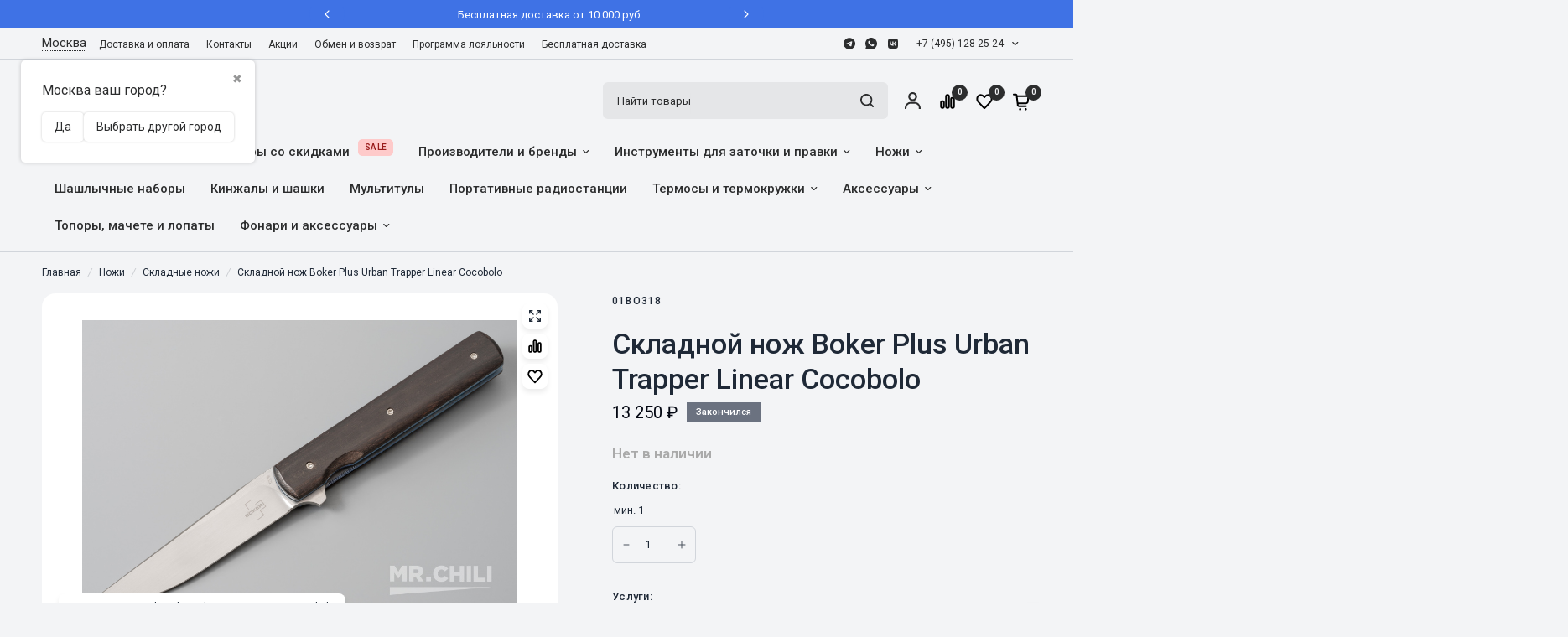

--- FILE ---
content_type: text/html; charset=utf-8
request_url: https://mrchili.ru/product/boker-plus-urban-trapper-linear-cocobolo/
body_size: 80629
content:
<!DOCTYPE html>
<html class="no-js" lang="ru_RU" dir="ltr"><head prefix="og: http://ogp.me/ns# fb: http://ogp.me/ns/fb# product: http://ogp.me/ns/product#"><meta charset="utf-8"><meta http-equiv="X-UA-Compatible" content="IE=edge,chrome=1"><meta name="viewport" content="width=device-width, initial-scale=1, maximum-scale=5, viewport-fit=cover"><meta name="theme-color" content="#f3f4f6"><link rel="canonical" href="https://mrchili.ru/product/boker-plus-urban-trapper-linear-cocobolo/"/><link rel="stylesheet" type="text/css" href="/wa-data/public/site/themes/aspiresense/assets/app.css?v1.9.1.11" /><link href="/wa-data/public/site/themes/aspiresense/assets/product-grid.css?v=1.9.1.11" rel="stylesheet" type="text/css" media="all" /><link href="/wa-data/public/site/themes/aspiresense/assets/product.css?v=1.9.1.11" rel="stylesheet" type="text/css" media="all" /><link rel="preload" as="image" href="/wa-data/public/shop/products/31/17/1731/images/17296/17296.345x0.jpg" imagesrcset="/wa-data/public/shop/products/31/17/1731/images/17296/17296.345x0.jpg 345w, /wa-data/public/shop/products/31/17/1731/images/17296/17296.610x0.jpg 610w, /wa-data/public/shop/products/31/17/1731/images/17296/17296.970x0.jpg 970w" imagesizes="auto"><link rel="preload" as="script" href="/wa-data/public/site/themes/aspiresense/assets/animations.min.js?v=1.9.1.11"><link rel="preload" as="script" href="/wa-data/public/site/themes/aspiresense/assets/header.js?v=1.9.1.11"><link rel="preload" as="script" href="/wa-data/public/site/themes/aspiresense/assets/vendor.min.js?v=1.9.1.11"><link rel="preload" as="script" href="/wa-data/public/site/themes/aspiresense/assets/app.js?v=1.9.1.11"><script>window.lazySizesConfig = window.lazySizesConfig || {};window.lazySizesConfig.expand = 250;window.lazySizesConfig.loadMode = 1;window.lazySizesConfig.loadHidden = false;</script><link rel="icon" href="/favicon.ico"/><title>Складной нож Boker Plus Urban Trapper Linear Cocobolo  — купить по цене от 13 250 руб. руб. | Mrchili</title><meta name="keywords" content="Складной нож Boker Plus Urban Trapper Linear Cocobolo, 101828, Складные ножи" /><meta name="description" content="Складной нож Boker Plus Urban Trapper Linear Cocobolo в интернет-магазине МистерЧили ✔ Купить онлайн ✔ Доставка по России и СНГ ✔ Скидки и Бонусы" /><style>@import url('https://fonts.googleapis.com/css?family=Inter:400,500,600,700,700italic,400italic&subset=latin,cyrillic&display=swap');@import url('https://fonts.googleapis.com/css?family=Roboto:400,500,600,700,700italic,400italic&subset=latin,cyrillic&display=swap');h1,h2,h3,h4,h5,h6,.h1,.h2,.h3,.h4,.h5,.h6,.logolink.text-logo,.heading-font,.h1-xlarge,.h1-large,blockquote p,blockquote span,.customer-addresses .my-address .address-index {font-style: normal;font-weight: 600;font-family: Inter, sans-serif;}body,.body-font,.thb-product-detail .product-title {font-style: normal;font-weight: 400;font-family: Roboto, sans-serif;}.product-card .product-featured-image-link img {object-fit: contain !important;padding: 1rem;}.thb-product-detail .product-single__media-image img {object-fit: contain !important;background: #fff;padding: 2rem;}.product-thumbnail img {object-fit: contain !important;padding: 0.5rem;}:root {--mobile-swipe-width: calc(90vw - 15px);--grid-width: 1280px;--grid-width-row: 1380px;--font-body-scale: 1;--font-body-line-height-scale: 1;--font-body-letter-spacing: 0em;--font-announcement-scale: 1;--font-body-medium-weight: 500;--font-heading-scale: 1;--font-heading-line-height-scale: 1;--font-heading-letter-spacing: 0em;--font-navigation-scale: 1;--font-product-price-scale: 1.1;--font-product-title-scale: 1;--font-product-title-line-height-scale: 1;--button-letter-spacing: 0.02em;--block-border-radius: 16px;--button-border-radius: 24px;--input-border-radius: 6px;--bg-body: #f3f4f6;--bg-body-rgb: 243, 244, 246;--bg-body-darken: #ECEDEF;--payment-terms-background-color: #f3f4f6;--color-body: #1f2937;--color-body-rgb: 31, 41, 55;--color-heading: #111827;--color-heading-rgb: 17, 24, 39;--color-accent: #ed1c23;--color-accent-hover: #DC1A21;--color-accent-rgb: 237, 28, 35;--color-border: #d1d5db;--color-form-border: #d1d5db;--color-overlay-rgb: 156, 163, 175;--webasyst-accelerated-checkout-button-block-size: 50px;--webasyst-accelerated-checkout-inline-alignment: center;--webasyst-accelerated-checkout-skeleton-animation-duration: 0.25s;--webasyst-accelerated-checkout-button-border-radius: 24px;--color-drawer-bg: #FFFFFF;--color-drawer-bg-rgb: 255, 255, 255;--color-announcement-bar-text: #FFFFFF;--color-announcement-bar-bg: #2C2D2E;--color-secondary-menu-text: #2C2D2E;--color-secondary-menu-bg: #f3f4f6;--color-header-bg: #f3f4f6;--color-header-bg-rgb: 243, 244, 246;--color-header-text: #2C2D2E;--color-header-text-rgb: 44, 45, 46;--color-header-links: #2C2D2E;--color-header-links-rgb: 44, 45, 46;--color-header-links-hover: #940C19;--color-header-links-hover-rgb: 148, 12, 25;--color-header-icons: #2C2D2E;--color-header-border: #E2E2E2;--solid-button-background: #2C2D2E;--solid-button-background-hover: #292A2B;--solid-button-label: #FFFFFF;--white-button-label: #2C2D2E;--color-price: #030712;--color-price-rgb: 3, 7, 18;--color-price-discounted: #dc2626;--color-star: #fbbf24;--color-inventory-instock: #279A4B;--color-inventory-lowstock: #e97f32;--block-shadows: 0px 4px 6px rgba(0, 0, 0, 0.08);--section-spacing-mobile: 0px;--section-spacing-desktop: 60px;--color-product-card-bg: #fff;--color-article-card-bg: #ffffff;--color-badge-text: #ffffff;--color-badge-sold-out: #6b7280;--color-badge-sale: #dc2626;--color-badge-preorder: #dc2626;--badge-corner-radius: 0px;--color-footer-heading: #FFFFFF;--color-footer-heading-rgb: 255, 255, 255;--color-footer-text: #9ca3af;--color-footer-text-rgb: 156, 163, 175;--color-footer-link: #9ca3af;--color-footer-link-hover: #FFFFFF;--color-footer-border: #4b5563;--color-footer-border-rgb: 75, 85, 99;--color-footer-bg: #1f2937;}</style><script>var Webasyst = Webasyst || { };Webasyst.currency = {"active": "RUB","rate": "1.0"};</script><!-- rss --><link rel="alternate" type="application/rss+xml" title="МистерЧили.ру" href="https://mrchili.ru/blog/rss/"><!-- css --><!-- js --><script>!function(e,t){"object"==typeof module&&"object"==typeof module.exports?module.exports=e.document?t(e,!0):function(e){if(!e.document)throw new Error("jQuery requires a window with a document");return t(e)}:t(e)}("undefined"!=typeof window?window:this,function(C,e){function t(e,t){return t.toUpperCase()}var d=[],h=C.document,c=d.slice,g=d.concat,s=d.push,i=d.indexOf,n={},r=n.toString,m=n.hasOwnProperty,v={},o="1.12.4",k=function(e,t){return new k.fn.init(e,t)},a=/^[\s\uFEFF\xA0]+|[\s\uFEFF\xA0]+$/g,u=/^-ms-/,l=/-([\da-z])/gi;function f(e){var t=!!e&&"length"in e&&e.length,n=k.type(e);return"function"!==n&&!k.isWindow(e)&&("array"===n||0===t||"number"==typeof t&&0<t&&t-1 in e)}k.fn=k.prototype={jquery:o,constructor:k,selector:"",length:0,toArray:function(){return c.call(this)},get:function(e){return null!=e?e<0?this[e+this.length]:this[e]:c.call(this)},pushStack:function(e){var t=k.merge(this.constructor(),e);return t.prevObject=this,t.context=this.context,t},each:function(e){return k.each(this,e)},map:function(n){return this.pushStack(k.map(this,function(e,t){return n.call(e,t,e)}))},slice:function(){return this.pushStack(c.apply(this,arguments))},first:function(){return this.eq(0)},last:function(){return this.eq(-1)},eq:function(e){var t=this.length,n=+e+(e<0?t:0);return this.pushStack(0<=n&&n<t?[this[n]]:[])},end:function(){return this.prevObject||this.constructor()},push:s,sort:d.sort,splice:d.splice},k.extend=k.fn.extend=function(){var e,t,n,r,i,o,a=arguments[0]||{},s=1,u=arguments.length,l=!1;for("boolean"==typeof a&&(l=a,a=arguments[s]||{},s++),"object"==typeof a||k.isFunction(a)||(a={}),s===u&&(a=this,s--);s<u;s++)if(null!=(i=arguments[s]))for(r in i)e=a[r],a!==(n=i[r])&&(l&&n&&(k.isPlainObject(n)||(t=k.isArray(n)))?(o=t?(t=!1,e&&k.isArray(e)?e:[]):e&&k.isPlainObject(e)?e:{},a[r]=k.extend(l,o,n)):void 0!==n&&(a[r]=n));return a},k.extend({expando:"jQuery"+(o+Math.random()).replace(/\D/g,""),isReady:!0,error:function(e){throw new Error(e)},noop:function(){},isFunction:function(e){return"function"===k.type(e)},isArray:Array.isArray||function(e){return"array"===k.type(e)},isWindow:function(e){return null!=e&&e==e.window},isNumeric:function(e){var t=e&&e.toString();return!k.isArray(e)&&0<=t-parseFloat(t)+1},isEmptyObject:function(e){var t;for(t in e)return!1;return!0},isPlainObject:function(e){var t;if(!e||"object"!==k.type(e)||e.nodeType||k.isWindow(e))return!1;try{if(e.constructor&&!m.call(e,"constructor")&&!m.call(e.constructor.prototype,"isPrototypeOf"))return!1}catch(e){return!1}if(!v.ownFirst)for(t in e)return m.call(e,t);for(t in e);return void 0===t||m.call(e,t)},type:function(e){return null==e?e+"":"object"==typeof e||"function"==typeof e?n[r.call(e)]||"object":typeof e},globalEval:function(e){e&&k.trim(e)&&(C.execScript||function(e){C.eval.call(C,e)})(e)},camelCase:function(e){return e.replace(u,"ms-").replace(l,t)},nodeName:function(e,t){return e.nodeName&&e.nodeName.toLowerCase()===t.toLowerCase()},each:function(e,t){var n,r=0;if(f(e))for(n=e.length;r<n&&!1!==t.call(e[r],r,e[r]);r++);else for(r in e)if(!1===t.call(e[r],r,e[r]))break;return e},trim:function(e){return null==e?"":(e+"").replace(a,"")},makeArray:function(e,t){var n=t||[];return null!=e&&(f(Object(e))?k.merge(n,"string"==typeof e?[e]:e):s.call(n,e)),n},inArray:function(e,t,n){var r;if(t){if(i)return i.call(t,e,n);for(r=t.length,n=n?n<0?Math.max(0,r+n):n:0;n<r;n++)if(n in t&&t[n]===e)return n}return-1},merge:function(e,t){for(var n=+t.length,r=0,i=e.length;r<n;)e[i++]=t[r++];if(n!=n)for(;void 0!==t[r];)e[i++]=t[r++];return e.length=i,e},grep:function(e,t,n){for(var r=[],i=0,o=e.length,a=!n;i<o;i++)!t(e[i],i)!=a&&r.push(e[i]);return r},map:function(e,t,n){var r,i,o=0,a=[];if(f(e))for(r=e.length;o<r;o++)null!=(i=t(e[o],o,n))&&a.push(i);else for(o in e)null!=(i=t(e[o],o,n))&&a.push(i);return g.apply([],a)},guid:1,proxy:function(e,t){var n,r,i;if("string"==typeof t&&(i=e[t],t=e,e=i),k.isFunction(e))return n=c.call(arguments,2),(r=function(){return e.apply(t||this,n.concat(c.call(arguments)))}).guid=e.guid=e.guid||k.guid++,r},now:function(){return+new Date},support:v}),"function"==typeof Symbol&&(k.fn[Symbol.iterator]=d[Symbol.iterator]),k.each("Boolean Number String Function Array Date RegExp Object Error Symbol".split(" "),function(e,t){n["[object "+t+"]"]=t.toLowerCase()});var p=function(n){function d(e,t,n){var r="0x"+t-65536;return r!=r||n?t:r<0?String.fromCharCode(65536+r):String.fromCharCode(r>>10|55296,1023&r|56320)}function i(){T()}var e,h,b,o,a,g,f,m,w,u,l,T,C,s,k,v,c,p,y,N="sizzle"+1*new Date,x=n.document,E=0,r=0,S=ie(),j=ie(),A=ie(),D=function(e,t){return e===t&&(l=!0),0},L={}.hasOwnProperty,t=[],H=t.pop,q=t.push,M=t.push,O=t.slice,F=function(e,t){for(var n=0,r=e.length;n<r;n++)if(e[n]===t)return n;return-1},_="checked|selected|async|autofocus|autoplay|controls|defer|disabled|hidden|ismap|loop|multiple|open|readonly|required|scoped",R="[\\x20\\t\\r\\n\\f]",P="(?:\\\\.|[\\w-]|[^\\x00-\\xa0])+",B="\\["+R+"*("+P+")(?:"+R+"*([*^$|!~]?=)"+R+"*(?:'((?:\\\\.|[^\\\\'])*)'|\"((?:\\\\.|[^\\\\\"])*)\"|("+P+"))|)"+R+"*\\]",W=":("+P+")(?:\\((('((?:\\\\.|[^\\\\'])*)'|\"((?:\\\\.|[^\\\\\"])*)\")|((?:\\\\.|[^\\\\()[\\]]|"+B+")*)|.*)\\)|)",I=new RegExp(R+"+","g"),$=new RegExp("^"+R+"+|((?:^|[^\\\\])(?:\\\\.)*)"+R+"+$","g"),z=new RegExp("^"+R+"*,"+R+"*"),Q=new RegExp("^"+R+"*([>+~]|"+R+")"+R+"*"),X=new RegExp("="+R+"*([^\\]'\"]*?)"+R+"*\\]","g"),U=new RegExp(W),J=new RegExp("^"+P+"$"),V={ID:new RegExp("^#("+P+")"),CLASS:new RegExp("^\\.("+P+")"),TAG:new RegExp("^("+P+"|[*])"),ATTR:new RegExp("^"+B),PSEUDO:new RegExp("^"+W),CHILD:new RegExp("^:(only|first|last|nth|nth-last)-(child|of-type)(?:\\("+R+"*(even|odd|(([+-]|)(\\d*)n|)"+R+"*(?:([+-]|)"+R+"*(\\d+)|))"+R+"*\\)|)","i"),bool:new RegExp("^(?:"+_+")$","i"),needsContext:new RegExp("^"+R+"*[>+~]|:(even|odd|eq|gt|lt|nth|first|last)(?:\\("+R+"*((?:-\\d)?\\d*)"+R+"*\\)|)(?=[^-]|$)","i")},G=/^(?:input|select|textarea|button)$/i,Y=/^h\d$/i,K=/^[^{]+\{\s*\[native \w/,Z=/^(?:#([\w-]+)|(\w+)|\.([\w-]+))$/,ee=/[+~]/,te=/'|\\/g,ne=new RegExp("\\\\([\\da-f]{1,6}"+R+"?|("+R+")|.)","ig");try{M.apply(t=O.call(x.childNodes),x.childNodes),t[x.childNodes.length].nodeType}catch(e){M={apply:t.length?function(e,t){q.apply(e,O.call(t))}:function(e,t){for(var n=e.length,r=0;e[n++]=t[r++];);e.length=n-1}}}function re(e,t,n,r){var i,o,a,s,u,l,c,d,f=t&&t.ownerDocument,p=t?t.nodeType:9;if(n=n||[],"string"!=typeof e||!e||1!==p&&9!==p&&11!==p)return n;if(!r&&((t?t.ownerDocument||t:x)!==C&&T(t),t=t||C,k)){if(11!==p&&(l=Z.exec(e)))if(i=l[1]){if(9===p){if(!(a=t.getElementById(i)))return n;if(a.id===i)return n.push(a),n}else if(f&&(a=f.getElementById(i))&&y(t,a)&&a.id===i)return n.push(a),n}else{if(l[2])return M.apply(n,t.getElementsByTagName(e)),n;if((i=l[3])&&h.getElementsByClassName&&t.getElementsByClassName)return M.apply(n,t.getElementsByClassName(i)),n}if(h.qsa&&!A[e+" "]&&(!v||!v.test(e))){if(1!==p)f=t,d=e;else if("object"!==t.nodeName.toLowerCase()){for((s=t.getAttribute("id"))?s=s.replace(te,"\\$&"):t.setAttribute("id",s=N),o=(c=g(e)).length,u=J.test(s)?"#"+s:"[id='"+s+"']";o--;)c[o]=u+" "+he(c[o]);d=c.join(","),f=ee.test(e)&&fe(t.parentNode)||t}if(d)try{return M.apply(n,f.querySelectorAll(d)),n}catch(e){}finally{s===N&&t.removeAttribute("id")}}}return m(e.replace($,"$1"),t,n,r)}function ie(){var r=[];return function e(t,n){return r.push(t+" ")>b.cacheLength&&delete e[r.shift()],e[t+" "]=n}}function oe(e){return e[N]=!0,e}function ae(e){var t=C.createElement("div");try{return!!e(t)}catch(e){return!1}finally{t.parentNode&&t.parentNode.removeChild(t),t=null}}function se(e,t){for(var n=e.split("|"),r=n.length;r--;)b.attrHandle[n[r]]=t}function ue(e,t){var n=t&&e,r=n&&1===e.nodeType&&1===t.nodeType&&(~t.sourceIndex||1<<31)-(~e.sourceIndex||1<<31);if(r)return r;if(n)for(;n=n.nextSibling;)if(n===t)return-1;return e?1:-1}function le(t){return function(e){return"input"===e.nodeName.toLowerCase()&&e.type===t}}function ce(n){return function(e){var t=e.nodeName.toLowerCase();return("input"===t||"button"===t)&&e.type===n}}function de(a){return oe(function(o){return o=+o,oe(function(e,t){for(var n,r=a([],e.length,o),i=r.length;i--;)e[n=r[i]]&&(e[n]=!(t[n]=e[n]))})})}function fe(e){return e&&void 0!==e.getElementsByTagName&&e}for(e in h=re.support={},a=re.isXML=function(e){var t=e&&(e.ownerDocument||e).documentElement;return!!t&&"HTML"!==t.nodeName},T=re.setDocument=function(e){var t,n,r=e?e.ownerDocument||e:x;return r!==C&&9===r.nodeType&&r.documentElement&&(s=(C=r).documentElement,k=!a(C),(n=C.defaultView)&&n.top!==n&&(n.addEventListener?n.addEventListener("unload",i,!1):n.attachEvent&&n.attachEvent("onunload",i)),h.attributes=ae(function(e){return e.className="i",!e.getAttribute("className")}),h.getElementsByTagName=ae(function(e){return e.appendChild(C.createComment("")),!e.getElementsByTagName("*").length}),h.getElementsByClassName=K.test(C.getElementsByClassName),h.getById=ae(function(e){return s.appendChild(e).id=N,!C.getElementsByName||!C.getElementsByName(N).length}),h.getById?(b.find.ID=function(e,t){if(void 0!==t.getElementById&&k){var n=t.getElementById(e);return n?[n]:[]}},b.filter.ID=function(e){var t=e.replace(ne,d);return function(e){return e.getAttribute("id")===t}}):(delete b.find.ID,b.filter.ID=function(e){var n=e.replace(ne,d);return function(e){var t=void 0!==e.getAttributeNode&&e.getAttributeNode("id");return t&&t.value===n}}),b.find.TAG=h.getElementsByTagName?function(e,t){return void 0!==t.getElementsByTagName?t.getElementsByTagName(e):h.qsa?t.querySelectorAll(e):void 0}:function(e,t){var n,r=[],i=0,o=t.getElementsByTagName(e);if("*"!==e)return o;for(;n=o[i++];)1===n.nodeType&&r.push(n);return r},b.find.CLASS=h.getElementsByClassName&&function(e,t){if(void 0!==t.getElementsByClassName&&k)return t.getElementsByClassName(e)},c=[],v=[],(h.qsa=K.test(C.querySelectorAll))&&(ae(function(e){s.appendChild(e).innerHTML="<a id='"+N+"'></a><select id='"+N+"-\r\\' msallowcapture=''><option selected=''></option></select>",e.querySelectorAll("[msallowcapture^='']").length&&v.push("[*^$]="+R+"*(?:''|\"\")"),e.querySelectorAll("[selected]").length||v.push("\\["+R+"*(?:value|"+_+")"),e.querySelectorAll("[id~="+N+"-]").length||v.push("~="),e.querySelectorAll(":checked").length||v.push(":checked"),e.querySelectorAll("a#"+N+"+*").length||v.push(".#.+[+~]")}),ae(function(e){var t=C.createElement("input");t.setAttribute("type","hidden"),e.appendChild(t).setAttribute("name","D"),e.querySelectorAll("[name=d]").length&&v.push("name"+R+"*[*^$|!~]?="),e.querySelectorAll(":enabled").length||v.push(":enabled",":disabled"),e.querySelectorAll("*,:x"),v.push(",.*:")})),(h.matchesSelector=K.test(p=s.matches||s.webkitMatchesSelector||s.mozMatchesSelector||s.oMatchesSelector||s.msMatchesSelector))&&ae(function(e){h.disconnectedMatch=p.call(e,"div"),p.call(e,"[s!='']:x"),c.push("!=",W)}),v=v.length&&new RegExp(v.join("|")),c=c.length&&new RegExp(c.join("|")),t=K.test(s.compareDocumentPosition),y=t||K.test(s.contains)?function(e,t){var n=9===e.nodeType?e.documentElement:e,r=t&&t.parentNode;return e===r||!(!r||1!==r.nodeType||!(n.contains?n.contains(r):e.compareDocumentPosition&&16&e.compareDocumentPosition(r)))}:function(e,t){if(t)for(;t=t.parentNode;)if(t===e)return!0;return!1},D=t?function(e,t){if(e===t)return l=!0,0;var n=!e.compareDocumentPosition-!t.compareDocumentPosition;return n||(1&(n=(e.ownerDocument||e)===(t.ownerDocument||t)?e.compareDocumentPosition(t):1)||!h.sortDetached&&t.compareDocumentPosition(e)===n?e===C||e.ownerDocument===x&&y(x,e)?-1:t===C||t.ownerDocument===x&&y(x,t)?1:u?F(u,e)-F(u,t):0:4&n?-1:1)}:function(e,t){if(e===t)return l=!0,0;var n,r=0,i=e.parentNode,o=t.parentNode,a=[e],s=[t];if(!i||!o)return e===C?-1:t===C?1:i?-1:o?1:u?F(u,e)-F(u,t):0;if(i===o)return ue(e,t);for(n=e;n=n.parentNode;)a.unshift(n);for(n=t;n=n.parentNode;)s.unshift(n);for(;a[r]===s[r];)r++;return r?ue(a[r],s[r]):a[r]===x?-1:s[r]===x?1:0}),C},re.matches=function(e,t){return re(e,null,null,t)},re.matchesSelector=function(e,t){if((e.ownerDocument||e)!==C&&T(e),t=t.replace(X,"='$1']"),h.matchesSelector&&k&&!A[t+" "]&&(!c||!c.test(t))&&(!v||!v.test(t)))try{var n=p.call(e,t);if(n||h.disconnectedMatch||e.document&&11!==e.document.nodeType)return n}catch(e){}return 0<re(t,C,null,[e]).length},re.contains=function(e,t){return(e.ownerDocument||e)!==C&&T(e),y(e,t)},re.attr=function(e,t){(e.ownerDocument||e)!==C&&T(e);var n=b.attrHandle[t.toLowerCase()],r=n&&L.call(b.attrHandle,t.toLowerCase())?n(e,t,!k):void 0;return void 0!==r?r:h.attributes||!k?e.getAttribute(t):(r=e.getAttributeNode(t))&&r.specified?r.value:null},re.error=function(e){throw new Error("Syntax error, unrecognized expression: "+e)},re.uniqueSort=function(e){var t,n=[],r=0,i=0;if(l=!h.detectDuplicates,u=!h.sortStable&&e.slice(0),e.sort(D),l){for(;t=e[i++];)t===e[i]&&(r=n.push(i));for(;r--;)e.splice(n[r],1)}return u=null,e},o=re.getText=function(e){var t,n="",r=0,i=e.nodeType;if(i){if(1===i||9===i||11===i){if("string"==typeof e.textContent)return e.textContent;for(e=e.firstChild;e;e=e.nextSibling)n+=o(e)}else if(3===i||4===i)return e.nodeValue}else for(;t=e[r++];)n+=o(t);return n},(b=re.selectors={cacheLength:50,createPseudo:oe,match:V,attrHandle:{},find:{},relative:{">":{dir:"parentNode",first:!0}," ":{dir:"parentNode"},"+":{dir:"previousSibling",first:!0},"~":{dir:"previousSibling"}},preFilter:{ATTR:function(e){return e[1]=e[1].replace(ne,d),e[3]=(e[3]||e[4]||e[5]||"").replace(ne,d),"~="===e[2]&&(e[3]=" "+e[3]+" "),e.slice(0,4)},CHILD:function(e){return e[1]=e[1].toLowerCase(),"nth"===e[1].slice(0,3)?(e[3]||re.error(e[0]),e[4]=+(e[4]?e[5]+(e[6]||1):2*("even"===e[3]||"odd"===e[3])),e[5]=+(e[7]+e[8]||"odd"===e[3])):e[3]&&re.error(e[0]),e},PSEUDO:function(e){var t,n=!e[6]&&e[2];return V.CHILD.test(e[0])?null:(e[3]?e[2]=e[4]||e[5]||"":n&&U.test(n)&&(t=g(n,!0))&&(t=n.indexOf(")",n.length-t)-n.length)&&(e[0]=e[0].slice(0,t),e[2]=n.slice(0,t)),e.slice(0,3))}},filter:{TAG:function(e){var t=e.replace(ne,d).toLowerCase();return"*"===e?function(){return!0}:function(e){return e.nodeName&&e.nodeName.toLowerCase()===t}},CLASS:function(e){var t=S[e+" "];return t||(t=new RegExp("(^|"+R+")"+e+"("+R+"|$)"))&&S(e,function(e){return t.test("string"==typeof e.className&&e.className||void 0!==e.getAttribute&&e.getAttribute("class")||"")})},ATTR:function(n,r,i){return function(e){var t=re.attr(e,n);return null==t?"!="===r:!r||(t+="","="===r?t===i:"!="===r?t!==i:"^="===r?i&&0===t.indexOf(i):"*="===r?i&&-1<t.indexOf(i):"$="===r?i&&t.slice(-i.length)===i:"~="===r?-1<(" "+t.replace(I," ")+" ").indexOf(i):"|="===r&&(t===i||t.slice(0,i.length+1)===i+"-"))}},CHILD:function(h,e,t,g,m){var v="nth"!==h.slice(0,3),y="last"!==h.slice(-4),x="of-type"===e;return 1===g&&0===m?function(e){return!!e.parentNode}:function(e,t,n){var r,i,o,a,s,u,l=v!=y?"nextSibling":"previousSibling",c=e.parentNode,d=x&&e.nodeName.toLowerCase(),f=!n&&!x,p=!1;if(c){if(v){for(;l;){for(a=e;a=a[l];)if(x?a.nodeName.toLowerCase()===d:1===a.nodeType)return!1;u=l="only"===h&&!u&&"nextSibling"}return!0}if(u=[y?c.firstChild:c.lastChild],y&&f){for(p=(s=(r=(i=(o=(a=c)[N]||(a[N]={}))[a.uniqueID]||(o[a.uniqueID]={}))[h]||[])[0]===E&&r[1])&&r[2],a=s&&c.childNodes[s];a=++s&&a&&a[l]||(p=s=0)||u.pop();)if(1===a.nodeType&&++p&&a===e){i[h]=[E,s,p];break}}else if(f&&(p=s=(r=(i=(o=(a=e)[N]||(a[N]={}))[a.uniqueID]||(o[a.uniqueID]={}))[h]||[])[0]===E&&r[1]),!1===p)for(;(a=++s&&a&&a[l]||(p=s=0)||u.pop())&&((x?a.nodeName.toLowerCase()!==d:1!==a.nodeType)||!++p||(f&&((i=(o=a[N]||(a[N]={}))[a.uniqueID]||(o[a.uniqueID]={}))[h]=[E,p]),a!==e)););return(p-=m)===g||p%g==0&&0<=p/g}}},PSEUDO:function(e,o){var t,a=b.pseudos[e]||b.setFilters[e.toLowerCase()]||re.error("unsupported pseudo: "+e);return a[N]?a(o):1<a.length?(t=[e,e,"",o],b.setFilters.hasOwnProperty(e.toLowerCase())?oe(function(e,t){for(var n,r=a(e,o),i=r.length;i--;)e[n=F(e,r[i])]=!(t[n]=r[i])}):function(e){return a(e,0,t)}):a}},pseudos:{not:oe(function(e){var r=[],i=[],s=f(e.replace($,"$1"));return s[N]?oe(function(e,t,n,r){for(var i,o=s(e,null,r,[]),a=e.length;a--;)(i=o[a])&&(e[a]=!(t[a]=i))}):function(e,t,n){return r[0]=e,s(r,null,n,i),r[0]=null,!i.pop()}}),has:oe(function(t){return function(e){return 0<re(t,e).length}}),contains:oe(function(t){return t=t.replace(ne,d),function(e){return-1<(e.textContent||e.innerText||o(e)).indexOf(t)}}),lang:oe(function(n){return J.test(n||"")||re.error("unsupported lang: "+n),n=n.replace(ne,d).toLowerCase(),function(e){var t;do{if(t=k?e.lang:e.getAttribute("xml:lang")||e.getAttribute("lang"))return(t=t.toLowerCase())===n||0===t.indexOf(n+"-")}while((e=e.parentNode)&&1===e.nodeType);return!1}}),target:function(e){var t=n.location&&n.location.hash;return t&&t.slice(1)===e.id},root:function(e){return e===s},focus:function(e){return e===C.activeElement&&(!C.hasFocus||C.hasFocus())&&!!(e.type||e.href||~e.tabIndex)},enabled:function(e){return!1===e.disabled},disabled:function(e){return!0===e.disabled},checked:function(e){var t=e.nodeName.toLowerCase();return"input"===t&&!!e.checked||"option"===t&&!!e.selected},selected:function(e){return e.parentNode&&e.parentNode.selectedIndex,!0===e.selected},empty:function(e){for(e=e.firstChild;e;e=e.nextSibling)if(e.nodeType<6)return!1;return!0},parent:function(e){return!b.pseudos.empty(e)},header:function(e){return Y.test(e.nodeName)},input:function(e){return G.test(e.nodeName)},button:function(e){var t=e.nodeName.toLowerCase();return"input"===t&&"button"===e.type||"button"===t},text:function(e){var t;return"input"===e.nodeName.toLowerCase()&&"text"===e.type&&(null==(t=e.getAttribute("type"))||"text"===t.toLowerCase())},first:de(function(){return[0]}),last:de(function(e,t){return[t-1]}),eq:de(function(e,t,n){return[n<0?n+t:n]}),even:de(function(e,t){for(var n=0;n<t;n+=2)e.push(n);return e}),odd:de(function(e,t){for(var n=1;n<t;n+=2)e.push(n);return e}),lt:de(function(e,t,n){for(var r=n<0?n+t:n;0<=--r;)e.push(r);return e}),gt:de(function(e,t,n){for(var r=n<0?n+t:n;++r<t;)e.push(r);return e})}}).pseudos.nth=b.pseudos.eq,{radio:!0,checkbox:!0,file:!0,password:!0,image:!0})b.pseudos[e]=le(e);for(e in{submit:!0,reset:!0})b.pseudos[e]=ce(e);function pe(){}function he(e){for(var t=0,n=e.length,r="";t<n;t++)r+=e[t].value;return r}function ge(s,e,t){var u=e.dir,l=t&&"parentNode"===u,c=r++;return e.first?function(e,t,n){for(;e=e[u];)if(1===e.nodeType||l)return s(e,t,n)}:function(e,t,n){var r,i,o,a=[E,c];if(n){for(;e=e[u];)if((1===e.nodeType||l)&&s(e,t,n))return!0}else for(;e=e[u];)if(1===e.nodeType||l){if((r=(i=(o=e[N]||(e[N]={}))[e.uniqueID]||(o[e.uniqueID]={}))[u])&&r[0]===E&&r[1]===c)return a[2]=r[2];if((i[u]=a)[2]=s(e,t,n))return!0}}}function me(i){return 1<i.length?function(e,t,n){for(var r=i.length;r--;)if(!i[r](e,t,n))return!1;return!0}:i[0]}function ve(e,t,n,r,i){for(var o,a=[],s=0,u=e.length,l=null!=t;s<u;s++)(o=e[s])&&(n&&!n(o,r,i)||(a.push(o),l&&t.push(s)));return a}function ye(p,h,g,m,v,e){return m&&!m[N]&&(m=ye(m)),v&&!v[N]&&(v=ye(v,e)),oe(function(e,t,n,r){var i,o,a,s=[],u=[],l=t.length,c=e||function(e,t,n){for(var r=0,i=t.length;r<i;r++)re(e,t[r],n);return n}(h||"*",n.nodeType?[n]:n,[]),d=!p||!e&&h?c:ve(c,s,p,n,r),f=g?v||(e?p:l||m)?[]:t:d;if(g&&g(d,f,n,r),m)for(i=ve(f,u),m(i,[],n,r),o=i.length;o--;)(a=i[o])&&(f[u[o]]=!(d[u[o]]=a));if(e){if(v||p){if(v){for(i=[],o=f.length;o--;)(a=f[o])&&i.push(d[o]=a);v(null,f=[],i,r)}for(o=f.length;o--;)(a=f[o])&&-1<(i=v?F(e,a):s[o])&&(e[i]=!(t[i]=a))}}else f=ve(f===t?f.splice(l,f.length):f),v?v(null,t,f,r):M.apply(t,f)})}function xe(e){for(var i,t,n,r=e.length,o=b.relative[e[0].type],a=o||b.relative[" "],s=o?1:0,u=ge(function(e){return e===i},a,!0),l=ge(function(e){return-1<F(i,e)},a,!0),c=[function(e,t,n){var r=!o&&(n||t!==w)||((i=t).nodeType?u(e,t,n):l(e,t,n));return i=null,r}];s<r;s++)if(t=b.relative[e[s].type])c=[ge(me(c),t)];else{if((t=b.filter[e[s].type].apply(null,e[s].matches))[N]){for(n=++s;n<r&&!b.relative[e[n].type];n++);return ye(1<s&&me(c),1<s&&he(e.slice(0,s-1).concat({value:" "===e[s-2].type?"*":""})).replace($,"$1"),t,s<n&&xe(e.slice(s,n)),n<r&&xe(e=e.slice(n)),n<r&&he(e))}c.push(t)}return me(c)}function be(m,v){function e(e,t,n,r,i){var o,a,s,u=0,l="0",c=e&&[],d=[],f=w,p=e||x&&b.find.TAG("*",i),h=E+=null==f?1:Math.random()||.1,g=p.length;for(i&&(w=t===C||t||i);l!==g&&null!=(o=p[l]);l++){if(x&&o){for(a=0,t||o.ownerDocument===C||(T(o),n=!k);s=m[a++];)if(s(o,t||C,n)){r.push(o);break}i&&(E=h)}y&&((o=!s&&o)&&u--,e&&c.push(o))}if(u+=l,y&&l!==u){for(a=0;s=v[a++];)s(c,d,t,n);if(e){if(0<u)for(;l--;)c[l]||d[l]||(d[l]=H.call(r));d=ve(d)}M.apply(r,d),i&&!e&&0<d.length&&1<u+v.length&&re.uniqueSort(r)}return i&&(E=h,w=f),c}var y=0<v.length,x=0<m.length;return y?oe(e):e}return pe.prototype=b.filters=b.pseudos,b.setFilters=new pe,g=re.tokenize=function(e,t){var n,r,i,o,a,s,u,l=j[e+" "];if(l)return t?0:l.slice(0);for(a=e,s=[],u=b.preFilter;a;){for(o in n&&!(r=z.exec(a))||(r&&(a=a.slice(r[0].length)||a),s.push(i=[])),n=!1,(r=Q.exec(a))&&(n=r.shift(),i.push({value:n,type:r[0].replace($," ")}),a=a.slice(n.length)),b.filter)!(r=V[o].exec(a))||u[o]&&!(r=u[o](r))||(n=r.shift(),i.push({value:n,type:o,matches:r}),a=a.slice(n.length));if(!n)break}return t?a.length:a?re.error(e):j(e,s).slice(0)},f=re.compile=function(e,t){var n,r=[],i=[],o=A[e+" "];if(!o){for(n=(t=t||g(e)).length;n--;)(o=xe(t[n]))[N]?r.push(o):i.push(o);(o=A(e,be(i,r))).selector=e}return o},m=re.select=function(e,t,n,r){var i,o,a,s,u,l="function"==typeof e&&e,c=!r&&g(e=l.selector||e);if(n=n||[],1===c.length){if(2<(o=c[0]=c[0].slice(0)).length&&"ID"===(a=o[0]).type&&h.getById&&9===t.nodeType&&k&&b.relative[o[1].type]){if(!(t=(b.find.ID(a.matches[0].replace(ne,d),t)||[])[0]))return n;l&&(t=t.parentNode),e=e.slice(o.shift().value.length)}for(i=V.needsContext.test(e)?0:o.length;i--&&(a=o[i],!b.relative[s=a.type]);)if((u=b.find[s])&&(r=u(a.matches[0].replace(ne,d),ee.test(o[0].type)&&fe(t.parentNode)||t))){if(o.splice(i,1),!(e=r.length&&he(o)))return M.apply(n,r),n;break}}return(l||f(e,c))(r,t,!k,n,!t||ee.test(e)&&fe(t.parentNode)||t),n},h.sortStable=N.split("").sort(D).join("")===N,h.detectDuplicates=!!l,T(),h.sortDetached=ae(function(e){return 1&e.compareDocumentPosition(C.createElement("div"))}),ae(function(e){return e.innerHTML="<a href='#'></a>","#"===e.firstChild.getAttribute("href")})||se("type|href|height|width",function(e,t,n){if(!n)return e.getAttribute(t,"type"===t.toLowerCase()?1:2)}),h.attributes&&ae(function(e){return e.innerHTML="<input/>",e.firstChild.setAttribute("value",""),""===e.firstChild.getAttribute("value")})||se("value",function(e,t,n){if(!n&&"input"===e.nodeName.toLowerCase())return e.defaultValue}),ae(function(e){return null==e.getAttribute("disabled")})||se(_,function(e,t,n){var r;if(!n)return!0===e[t]?t.toLowerCase():(r=e.getAttributeNode(t))&&r.specified?r.value:null}),re}(C);k.find=p,k.expr=p.selectors,k.expr[":"]=k.expr.pseudos,k.uniqueSort=k.unique=p.uniqueSort,k.text=p.getText,k.isXMLDoc=p.isXML,k.contains=p.contains;function y(e,t,n){for(var r=[],i=void 0!==n;(e=e[t])&&9!==e.nodeType;)if(1===e.nodeType){if(i&&k(e).is(n))break;r.push(e)}return r}function x(e,t){for(var n=[];e;e=e.nextSibling)1===e.nodeType&&e!==t&&n.push(e);return n}var b=k.expr.match.needsContext,w=/^<([\w-]+)\s*\/?>(?:<\/\1>|)$/,T=/^.[^:#\[\.,]*$/;function N(e,n,r){if(k.isFunction(n))return k.grep(e,function(e,t){return!!n.call(e,t,e)!==r});if(n.nodeType)return k.grep(e,function(e){return e===n!==r});if("string"==typeof n){if(T.test(n))return k.filter(n,e,r);n=k.filter(n,e)}return k.grep(e,function(e){return-1<k.inArray(e,n)!==r})}k.filter=function(e,t,n){var r=t[0];return n&&(e=":not("+e+")"),1===t.length&&1===r.nodeType?k.find.matchesSelector(r,e)?[r]:[]:k.find.matches(e,k.grep(t,function(e){return 1===e.nodeType}))},k.fn.extend({find:function(e){var t,n=[],r=this,i=r.length;if("string"!=typeof e)return this.pushStack(k(e).filter(function(){for(t=0;t<i;t++)if(k.contains(r[t],this))return!0}));for(t=0;t<i;t++)k.find(e,r[t],n);return(n=this.pushStack(1<i?k.unique(n):n)).selector=this.selector?this.selector+" "+e:e,n},filter:function(e){return this.pushStack(N(this,e||[],!1))},not:function(e){return this.pushStack(N(this,e||[],!0))},is:function(e){return!!N(this,"string"==typeof e&&b.test(e)?k(e):e||[],!1).length}});var E,S=/^(?:\s*(<[\w\W]+>)[^>]*|#([\w-]*))$/;(k.fn.init=function(e,t,n){var r,i;if(!e)return this;if(n=n||E,"string"!=typeof e)return e.nodeType?(this.context=this[0]=e,this.length=1,this):k.isFunction(e)?void 0!==n.ready?n.ready(e):e(k):(void 0!==e.selector&&(this.selector=e.selector,this.context=e.context),k.makeArray(e,this));if(!(r="<"===e.charAt(0)&&">"===e.charAt(e.length-1)&&3<=e.length?[null,e,null]:S.exec(e))||!r[1]&&t)return!t||t.jquery?(t||n).find(e):this.constructor(t).find(e);if(r[1]){if(t=t instanceof k?t[0]:t,k.merge(this,k.parseHTML(r[1],t&&t.nodeType?t.ownerDocument||t:h,!0)),w.test(r[1])&&k.isPlainObject(t))for(r in t)k.isFunction(this[r])?this[r](t[r]):this.attr(r,t[r]);return this}if((i=h.getElementById(r[2]))&&i.parentNode){if(i.id!==r[2])return E.find(e);this.length=1,this[0]=i}return this.context=h,this.selector=e,this}).prototype=k.fn,E=k(h);var j=/^(?:parents|prev(?:Until|All))/,A={children:!0,contents:!0,next:!0,prev:!0};function D(e,t){for(;(e=e[t])&&1!==e.nodeType;);return e}k.fn.extend({has:function(e){var t,n=k(e,this),r=n.length;return this.filter(function(){for(t=0;t<r;t++)if(k.contains(this,n[t]))return!0})},closest:function(e,t){for(var n,r=0,i=this.length,o=[],a=b.test(e)||"string"!=typeof e?k(e,t||this.context):0;r<i;r++)for(n=this[r];n&&n!==t;n=n.parentNode)if(n.nodeType<11&&(a?-1<a.index(n):1===n.nodeType&&k.find.matchesSelector(n,e))){o.push(n);break}return this.pushStack(1<o.length?k.uniqueSort(o):o)},index:function(e){return e?"string"==typeof e?k.inArray(this[0],k(e)):k.inArray(e.jquery?e[0]:e,this):this[0]&&this[0].parentNode?this.first().prevAll().length:-1},add:function(e,t){return this.pushStack(k.uniqueSort(k.merge(this.get(),k(e,t))))},addBack:function(e){return this.add(null==e?this.prevObject:this.prevObject.filter(e))}}),k.each({parent:function(e){var t=e.parentNode;return t&&11!==t.nodeType?t:null},parents:function(e){return y(e,"parentNode")},parentsUntil:function(e,t,n){return y(e,"parentNode",n)},next:function(e){return D(e,"nextSibling")},prev:function(e){return D(e,"previousSibling")},nextAll:function(e){return y(e,"nextSibling")},prevAll:function(e){return y(e,"previousSibling")},nextUntil:function(e,t,n){return y(e,"nextSibling",n)},prevUntil:function(e,t,n){return y(e,"previousSibling",n)},siblings:function(e){return x((e.parentNode||{}).firstChild,e)},children:function(e){return x(e.firstChild)},contents:function(e){return k.nodeName(e,"iframe")?e.contentDocument||e.contentWindow.document:k.merge([],e.childNodes)}},function(r,i){k.fn[r]=function(e,t){var n=k.map(this,i,e);return"Until"!==r.slice(-5)&&(t=e),t&&"string"==typeof t&&(n=k.filter(t,n)),1<this.length&&(A[r]||(n=k.uniqueSort(n)),j.test(r)&&(n=n.reverse())),this.pushStack(n)}});var L,H,q=/\S+/g;function M(){h.addEventListener?(h.removeEventListener("DOMContentLoaded",O),C.removeEventListener("load",O)):(h.detachEvent("onreadystatechange",O),C.detachEvent("onload",O))}function O(){!h.addEventListener&&"load"!==C.event.type&&"complete"!==h.readyState||(M(),k.ready())}for(H in k.Callbacks=function(r){var e,n;r="string"==typeof r?(e=r,n={},k.each(e.match(q)||[],function(e,t){n[t]=!0}),n):k.extend({},r);function i(){for(s=r.once,a=o=!0;l.length;c=-1)for(t=l.shift();++c<u.length;)!1===u[c].apply(t[0],t[1])&&r.stopOnFalse&&(c=u.length,t=!1);r.memory||(t=!1),o=!1,s&&(u=t?[]:"")}var o,t,a,s,u=[],l=[],c=-1,d={add:function(){return u&&(t&&!o&&(c=u.length-1,l.push(t)),function n(e){k.each(e,function(e,t){k.isFunction(t)?r.unique&&d.has(t)||u.push(t):t&&t.length&&"string"!==k.type(t)&&n(t)})}(arguments),t&&!o&&i()),this},remove:function(){return k.each(arguments,function(e,t){for(var n;-1<(n=k.inArray(t,u,n));)u.splice(n,1),n<=c&&c--}),this},has:function(e){return e?-1<k.inArray(e,u):0<u.length},empty:function(){return u=u&&[],this},disable:function(){return s=l=[],u=t="",this},disabled:function(){return!u},lock:function(){return s=!0,t||d.disable(),this},locked:function(){return!!s},fireWith:function(e,t){return s||(t=[e,(t=t||[]).slice?t.slice():t],l.push(t),o||i()),this},fire:function(){return d.fireWith(this,arguments),this},fired:function(){return!!a}};return d},k.extend({Deferred:function(e){var o=[["resolve","done",k.Callbacks("once memory"),"resolved"],["reject","fail",k.Callbacks("once memory"),"rejected"],["notify","progress",k.Callbacks("memory")]],i="pending",a={state:function(){return i},always:function(){return s.done(arguments).fail(arguments),this},then:function(){var i=arguments;return k.Deferred(function(r){k.each(o,function(e,t){var n=k.isFunction(i[e])&&i[e];s[t[1]](function(){var e=n&&n.apply(this,arguments);e&&k.isFunction(e.promise)?e.promise().progress(r.notify).done(r.resolve).fail(r.reject):r[t[0]+"With"](this===a?r.promise():this,n?[e]:arguments)})}),i=null}).promise()},promise:function(e){return null!=e?k.extend(e,a):a}},s={};return a.pipe=a.then,k.each(o,function(e,t){var n=t[2],r=t[3];a[t[1]]=n.add,r&&n.add(function(){i=r},o[1^e][2].disable,o[2][2].lock),s[t[0]]=function(){return s[t[0]+"With"](this===s?a:this,arguments),this},s[t[0]+"With"]=n.fireWith}),a.promise(s),e&&e.call(s,s),s},when:function(e){function t(t,n,r){return function(e){n[t]=this,r[t]=1<arguments.length?c.call(arguments):e,r===i?l.notifyWith(n,r):--u||l.resolveWith(n,r)}}var i,n,r,o=0,a=c.call(arguments),s=a.length,u=1!==s||e&&k.isFunction(e.promise)?s:0,l=1===u?e:k.Deferred();if(1<s)for(i=new Array(s),n=new Array(s),r=new Array(s);o<s;o++)a[o]&&k.isFunction(a[o].promise)?a[o].promise().progress(t(o,n,i)).done(t(o,r,a)).fail(l.reject):--u;return u||l.resolveWith(r,a),l.promise()}}),k.fn.ready=function(e){return k.ready.promise().done(e),this},k.extend({isReady:!1,readyWait:1,holdReady:function(e){e?k.readyWait++:k.ready(!0)},ready:function(e){(!0===e?--k.readyWait:k.isReady)||(k.isReady=!0)!==e&&0<--k.readyWait||(L.resolveWith(h,[k]),k.fn.triggerHandler&&(k(h).triggerHandler("ready"),k(h).off("ready")))}}),k.ready.promise=function(e){if(!L)if(L=k.Deferred(),"complete"===h.readyState||"loading"!==h.readyState&&!h.documentElement.doScroll)C.setTimeout(k.ready);else if(h.addEventListener)h.addEventListener("DOMContentLoaded",O),C.addEventListener("load",O);else{h.attachEvent("onreadystatechange",O),C.attachEvent("onload",O);var n=!1;try{n=null==C.frameElement&&h.documentElement}catch(e){}n&&n.doScroll&&!function t(){if(!k.isReady){try{n.doScroll("left")}catch(e){return C.setTimeout(t,50)}M(),k.ready()}}()}return L.promise(e)},k.ready.promise(),k(v))break;v.ownFirst="0"===H,v.inlineBlockNeedsLayout=!1,k(function(){var e,t,n,r;(n=h.getElementsByTagName("body")[0])&&n.style&&(t=h.createElement("div"),(r=h.createElement("div")).style.cssText="position:absolute;border:0;width:0;height:0;top:0;left:-9999px",n.appendChild(r).appendChild(t),void 0!==t.style.zoom&&(t.style.cssText="display:inline;margin:0;border:0;padding:1px;width:1px;zoom:1",v.inlineBlockNeedsLayout=e=3===t.offsetWidth,e&&(n.style.zoom=1)),n.removeChild(r))}),function(){var e=h.createElement("div");v.deleteExpando=!0;try{delete e.test}catch(e){v.deleteExpando=!1}e=null}();function F(e){var t=k.noData[(e.nodeName+" ").toLowerCase()],n=+e.nodeType||1;return(1===n||9===n)&&(!t||!0!==t&&e.getAttribute("classid")===t)}var _,R=/^(?:\{[\w\W]*\}|\[[\w\W]*\])$/,P=/([A-Z])/g;function B(e,t,n){if(void 0===n&&1===e.nodeType){var r="data-"+t.replace(P,"-$1").toLowerCase();if("string"==typeof(n=e.getAttribute(r))){try{n="true"===n||"false"!==n&&("null"===n?null:+n+""===n?+n:R.test(n)?k.parseJSON(n):n)}catch(e){}k.data(e,t,n)}else n=void 0}return n}function W(e){var t;for(t in e)if(("data"!==t||!k.isEmptyObject(e[t]))&&"toJSON"!==t)return!1;return!0}function I(e,t,n,r){if(F(e)){var i,o,a=k.expando,s=e.nodeType,u=s?k.cache:e,l=s?e[a]:e[a]&&a;if(l&&u[l]&&(r||u[l].data)||void 0!==n||"string"!=typeof t)return u[l=l||(s?e[a]=d.pop()||k.guid++:a)]||(u[l]=s?{}:{toJSON:k.noop}),"object"!=typeof t&&"function"!=typeof t||(r?u[l]=k.extend(u[l],t):u[l].data=k.extend(u[l].data,t)),o=u[l],r||(o.data||(o.data={}),o=o.data),void 0!==n&&(o[k.camelCase(t)]=n),"string"==typeof t?null==(i=o[t])&&(i=o[k.camelCase(t)]):i=o,i}}function $(e,t,n){if(F(e)){var r,i,o=e.nodeType,a=o?k.cache:e,s=o?e[k.expando]:k.expando;if(a[s]){if(t&&(r=n?a[s]:a[s].data)){i=(t=k.isArray(t)?t.concat(k.map(t,k.camelCase)):t in r?[t]:(t=k.camelCase(t))in r?[t]:t.split(" ")).length;for(;i--;)delete r[t[i]];if(n?!W(r):!k.isEmptyObject(r))return}(n||(delete a[s].data,W(a[s])))&&(o?k.cleanData([e],!0):v.deleteExpando||a!=a.window?delete a[s]:a[s]=void 0)}}}k.extend({cache:{},noData:{"applet ":!0,"embed ":!0,"object ":"clsid:D27CDB6E-AE6D-11cf-96B8-444553540000"},hasData:function(e){return!!(e=e.nodeType?k.cache[e[k.expando]]:e[k.expando])&&!W(e)},data:function(e,t,n){return I(e,t,n)},removeData:function(e,t){return $(e,t)},_data:function(e,t,n){return I(e,t,n,!0)},_removeData:function(e,t){return $(e,t,!0)}}),k.fn.extend({data:function(e,t){var n,r,i,o=this[0],a=o&&o.attributes;if(void 0!==e)return"object"==typeof e?this.each(function(){k.data(this,e)}):1<arguments.length?this.each(function(){k.data(this,e,t)}):o?B(o,e,k.data(o,e)):void 0;if(this.length&&(i=k.data(o),1===o.nodeType&&!k._data(o,"parsedAttrs"))){for(n=a.length;n--;)a[n]&&0===(r=a[n].name).indexOf("data-")&&B(o,r=k.camelCase(r.slice(5)),i[r]);k._data(o,"parsedAttrs",!0)}return i},removeData:function(e){return this.each(function(){k.removeData(this,e)})}}),k.extend({queue:function(e,t,n){var r;if(e)return t=(t||"fx")+"queue",r=k._data(e,t),n&&(!r||k.isArray(n)?r=k._data(e,t,k.makeArray(n)):r.push(n)),r||[]},dequeue:function(e,t){t=t||"fx";var n=k.queue(e,t),r=n.length,i=n.shift(),o=k._queueHooks(e,t);"inprogress"===i&&(i=n.shift(),r--),i&&("fx"===t&&n.unshift("inprogress"),delete o.stop,i.call(e,function(){k.dequeue(e,t)},o)),!r&&o&&o.empty.fire()},_queueHooks:function(e,t){var n=t+"queueHooks";return k._data(e,n)||k._data(e,n,{empty:k.Callbacks("once memory").add(function(){k._removeData(e,t+"queue"),k._removeData(e,n)})})}}),k.fn.extend({queue:function(t,n){var e=2;return"string"!=typeof t&&(n=t,t="fx",e--),arguments.length<e?k.queue(this[0],t):void 0===n?this:this.each(function(){var e=k.queue(this,t,n);k._queueHooks(this,t),"fx"===t&&"inprogress"!==e[0]&&k.dequeue(this,t)})},dequeue:function(e){return this.each(function(){k.dequeue(this,e)})},clearQueue:function(e){return this.queue(e||"fx",[])},promise:function(e,t){function n(){--i||o.resolveWith(a,[a])}var r,i=1,o=k.Deferred(),a=this,s=this.length;for("string"!=typeof e&&(t=e,e=void 0),e=e||"fx";s--;)(r=k._data(a[s],e+"queueHooks"))&&r.empty&&(i++,r.empty.add(n));return n(),o.promise(t)}}),v.shrinkWrapBlocks=function(){return null!=_?_:(_=!1,(t=h.getElementsByTagName("body")[0])&&t.style?(e=h.createElement("div"),(n=h.createElement("div")).style.cssText="position:absolute;border:0;width:0;height:0;top:0;left:-9999px",t.appendChild(n).appendChild(e),void 0!==e.style.zoom&&(e.style.cssText="-webkit-box-sizing:content-box;-moz-box-sizing:content-box;box-sizing:content-box;display:block;margin:0;border:0;padding:1px;width:1px;zoom:1",e.appendChild(h.createElement("div")).style.width="5px",_=3!==e.offsetWidth),t.removeChild(n),_):void 0);var e,t,n};function z(e,t){return e=t||e,"none"===k.css(e,"display")||!k.contains(e.ownerDocument,e)}var Q=/[+-]?(?:\d*\.|)\d+(?:[eE][+-]?\d+|)/.source,X=new RegExp("^(?:([+-])=|)("+Q+")([a-z%]*)$","i"),U=["Top","Right","Bottom","Left"];function J(e,t,n,r){var i,o=1,a=20,s=r?function(){return r.cur()}:function(){return k.css(e,t,"")},u=s(),l=n&&n[3]||(k.cssNumber[t]?"":"px"),c=(k.cssNumber[t]||"px"!==l&&+u)&&X.exec(k.css(e,t));if(c&&c[3]!==l)for(l=l||c[3],n=n||[],c=+u||1;c/=o=o||".5",k.style(e,t,c+l),o!==(o=s()/u)&&1!==o&&--a;);return n&&(c=+c||+u||0,i=n[1]?c+(n[1]+1)*n[2]:+n[2],r&&(r.unit=l,r.start=c,r.end=i)),i}var V,G,Y,K=function(e,t,n,r,i,o,a){var s=0,u=e.length,l=null==n;if("object"===k.type(n))for(s in i=!0,n)K(e,t,s,n[s],!0,o,a);else if(void 0!==r&&(i=!0,k.isFunction(r)||(a=!0),l&&(t=a?(t.call(e,r),null):(l=t,function(e,t,n){return l.call(k(e),n)})),t))for(;s<u;s++)t(e[s],n,a?r:r.call(e[s],s,t(e[s],n)));return i?e:l?t.call(e):u?t(e[0],n):o},Z=/^(?:checkbox|radio)$/i,ee=/<([\w:-]+)/,te=/^$|\/(?:java|ecma)script/i,ne=/^\s+/,re="abbr|article|aside|audio|bdi|canvas|data|datalist|details|dialog|figcaption|figure|footer|header|hgroup|main|mark|meter|nav|output|picture|progress|section|summary|template|time|video";function ie(e){var t=re.split("|"),n=e.createDocumentFragment();if(n.createElement)for(;t.length;)n.createElement(t.pop());return n}V=h.createElement("div"),G=h.createDocumentFragment(),Y=h.createElement("input"),V.innerHTML="  <link/><table></table><a href='/a'>a</a><input type='checkbox'/>",v.leadingWhitespace=3===V.firstChild.nodeType,v.tbody=!V.getElementsByTagName("tbody").length,v.htmlSerialize=!!V.getElementsByTagName("link").length,v.html5Clone="<:nav></:nav>"!==h.createElement("nav").cloneNode(!0).outerHTML,Y.type="checkbox",Y.checked=!0,G.appendChild(Y),v.appendChecked=Y.checked,V.innerHTML="<textarea>x</textarea>",v.noCloneChecked=!!V.cloneNode(!0).lastChild.defaultValue,G.appendChild(V),(Y=h.createElement("input")).setAttribute("type","radio"),Y.setAttribute("checked","checked"),Y.setAttribute("name","t"),V.appendChild(Y),v.checkClone=V.cloneNode(!0).cloneNode(!0).lastChild.checked,v.noCloneEvent=!!V.addEventListener,V[k.expando]=1,v.attributes=!V.getAttribute(k.expando);var oe={option:[1,"<select multiple='multiple'>","</select>"],legend:[1,"<fieldset>","</fieldset>"],area:[1,"<map>","</map>"],param:[1,"<object>","</object>"],thead:[1,"<table>","</table>"],tr:[2,"<table><tbody>","</tbody></table>"],col:[2,"<table><tbody></tbody><colgroup>","</colgroup></table>"],td:[3,"<table><tbody><tr>","</tr></tbody></table>"],_default:v.htmlSerialize?[0,"",""]:[1,"X<div>","</div>"]};function ae(e,t){var n,r,i=0,o=void 0!==e.getElementsByTagName?e.getElementsByTagName(t||"*"):void 0!==e.querySelectorAll?e.querySelectorAll(t||"*"):void 0;if(!o)for(o=[],n=e.childNodes||e;null!=(r=n[i]);i++)!t||k.nodeName(r,t)?o.push(r):k.merge(o,ae(r,t));return void 0===t||t&&k.nodeName(e,t)?k.merge([e],o):o}function se(e,t){for(var n,r=0;null!=(n=e[r]);r++)k._data(n,"globalEval",!t||k._data(t[r],"globalEval"))}oe.optgroup=oe.option,oe.tbody=oe.tfoot=oe.colgroup=oe.caption=oe.thead,oe.th=oe.td;var ue=/<|&#?\w+;/,le=/<tbody/i;function ce(e){Z.test(e.type)&&(e.defaultChecked=e.checked)}function de(e,t,n,r,i){for(var o,a,s,u,l,c,d,f=e.length,p=ie(t),h=[],g=0;g<f;g++)if((a=e[g])||0===a)if("object"===k.type(a))k.merge(h,a.nodeType?[a]:a);else if(ue.test(a)){for(u=u||p.appendChild(t.createElement("div")),l=(ee.exec(a)||["",""])[1].toLowerCase(),d=oe[l]||oe._default,u.innerHTML=d[1]+k.htmlPrefilter(a)+d[2],o=d[0];o--;)u=u.lastChild;if(!v.leadingWhitespace&&ne.test(a)&&h.push(t.createTextNode(ne.exec(a)[0])),!v.tbody)for(o=(a="table"!==l||le.test(a)?"<table>"!==d[1]||le.test(a)?0:u:u.firstChild)&&a.childNodes.length;o--;)k.nodeName(c=a.childNodes[o],"tbody")&&!c.childNodes.length&&a.removeChild(c);for(k.merge(h,u.childNodes),u.textContent="";u.firstChild;)u.removeChild(u.firstChild);u=p.lastChild}else h.push(t.createTextNode(a));for(u&&p.removeChild(u),v.appendChecked||k.grep(ae(h,"input"),ce),g=0;a=h[g++];)if(r&&-1<k.inArray(a,r))i&&i.push(a);else if(s=k.contains(a.ownerDocument,a),u=ae(p.appendChild(a),"script"),s&&se(u),n)for(o=0;a=u[o++];)te.test(a.type||"")&&n.push(a);return u=null,p}!function(){var e,t,n=h.createElement("div");for(e in{submit:!0,change:!0,focusin:!0})t="on"+e,(v[e]=t in C)||(n.setAttribute(t,"t"),v[e]=!1===n.attributes[t].expando);n=null}();var fe=/^(?:input|select|textarea)$/i,pe=/^key/,he=/^(?:mouse|pointer|contextmenu|drag|drop)|click/,ge=/^(?:focusinfocus|focusoutblur)$/,me=/^([^.]*)(?:\.(.+)|)/;function ve(){return!0}function ye(){return!1}function xe(){try{return h.activeElement}catch(e){}}function be(e,t,n,r,i,o){var a,s;if("object"==typeof t){for(s in"string"!=typeof n&&(r=r||n,n=void 0),t)be(e,s,n,r,t[s],o);return e}if(null==r&&null==i?(i=n,r=n=void 0):null==i&&("string"==typeof n?(i=r,r=void 0):(i=r,r=n,n=void 0)),!1===i)i=ye;else if(!i)return e;return 1===o&&(a=i,(i=function(e){return k().off(e),a.apply(this,arguments)}).guid=a.guid||(a.guid=k.guid++)),e.each(function(){k.event.add(this,t,i,r,n)})}k.event={global:{},add:function(e,t,n,r,i){var o,a,s,u,l,c,d,f,p,h,g,m=k._data(e);if(m){for(n.handler&&(n=(u=n).handler,i=u.selector),n.guid||(n.guid=k.guid++),(a=m.events)||(a=m.events={}),(c=m.handle)||((c=m.handle=function(e){return void 0===k||e&&k.event.triggered===e.type?void 0:k.event.dispatch.apply(c.elem,arguments)}).elem=e),s=(t=(t||"").match(q)||[""]).length;s--;)p=g=(o=me.exec(t[s])||[])[1],h=(o[2]||"").split(".").sort(),p&&(l=k.event.special[p]||{},p=(i?l.delegateType:l.bindType)||p,l=k.event.special[p]||{},d=k.extend({type:p,origType:g,data:r,handler:n,guid:n.guid,selector:i,needsContext:i&&k.expr.match.needsContext.test(i),namespace:h.join(".")},u),(f=a[p])||((f=a[p]=[]).delegateCount=0,l.setup&&!1!==l.setup.call(e,r,h,c)||(e.addEventListener?e.addEventListener(p,c,!1):e.attachEvent&&e.attachEvent("on"+p,c))),l.add&&(l.add.call(e,d),d.handler.guid||(d.handler.guid=n.guid)),i?f.splice(f.delegateCount++,0,d):f.push(d),k.event.global[p]=!0);e=null}},remove:function(e,t,n,r,i){var o,a,s,u,l,c,d,f,p,h,g,m=k.hasData(e)&&k._data(e);if(m&&(c=m.events)){for(l=(t=(t||"").match(q)||[""]).length;l--;)if(p=g=(s=me.exec(t[l])||[])[1],h=(s[2]||"").split(".").sort(),p){for(d=k.event.special[p]||{},f=c[p=(r?d.delegateType:d.bindType)||p]||[],s=s[2]&&new RegExp("(^|\\.)"+h.join("\\.(?:.*\\.|)")+"(\\.|$)"),u=o=f.length;o--;)a=f[o],!i&&g!==a.origType||n&&n.guid!==a.guid||s&&!s.test(a.namespace)||r&&r!==a.selector&&("**"!==r||!a.selector)||(f.splice(o,1),a.selector&&f.delegateCount--,d.remove&&d.remove.call(e,a));u&&!f.length&&(d.teardown&&!1!==d.teardown.call(e,h,m.handle)||k.removeEvent(e,p,m.handle),delete c[p])}else for(p in c)k.event.remove(e,p+t[l],n,r,!0);k.isEmptyObject(c)&&(delete m.handle,k._removeData(e,"events"))}},trigger:function(e,t,n,r){var i,o,a,s,u,l,c,d=[n||h],f=m.call(e,"type")?e.type:e,p=m.call(e,"namespace")?e.namespace.split("."):[];if(a=l=n=n||h,3!==n.nodeType&&8!==n.nodeType&&!ge.test(f+k.event.triggered)&&(-1<f.indexOf(".")&&(f=(p=f.split(".")).shift(),p.sort()),o=f.indexOf(":")<0&&"on"+f,(e=e[k.expando]?e:new k.Event(f,"object"==typeof e&&e)).isTrigger=r?2:3,e.namespace=p.join("."),e.rnamespace=e.namespace?new RegExp("(^|\\.)"+p.join("\\.(?:.*\\.|)")+"(\\.|$)"):null,e.result=void 0,e.target||(e.target=n),t=null==t?[e]:k.makeArray(t,[e]),u=k.event.special[f]||{},r||!u.trigger||!1!==u.trigger.apply(n,t))){if(!r&&!u.noBubble&&!k.isWindow(n)){for(s=u.delegateType||f,ge.test(s+f)||(a=a.parentNode);a;a=a.parentNode)d.push(a),l=a;l===(n.ownerDocument||h)&&d.push(l.defaultView||l.parentWindow||C)}for(c=0;(a=d[c++])&&!e.isPropagationStopped();)e.type=1<c?s:u.bindType||f,(i=(k._data(a,"events")||{})[e.type]&&k._data(a,"handle"))&&i.apply(a,t),(i=o&&a[o])&&i.apply&&F(a)&&(e.result=i.apply(a,t),!1===e.result&&e.preventDefault());if(e.type=f,!r&&!e.isDefaultPrevented()&&(!u._default||!1===u._default.apply(d.pop(),t))&&F(n)&&o&&n[f]&&!k.isWindow(n)){(l=n[o])&&(n[o]=null),k.event.triggered=f;try{n[f]()}catch(e){}k.event.triggered=void 0,l&&(n[o]=l)}return e.result}},dispatch:function(e){e=k.event.fix(e);var t,n,r,i,o,a,s=c.call(arguments),u=(k._data(this,"events")||{})[e.type]||[],l=k.event.special[e.type]||{};if((s[0]=e).delegateTarget=this,!l.preDispatch||!1!==l.preDispatch.call(this,e)){for(a=k.event.handlers.call(this,e,u),t=0;(i=a[t++])&&!e.isPropagationStopped();)for(e.currentTarget=i.elem,n=0;(o=i.handlers[n++])&&!e.isImmediatePropagationStopped();)e.rnamespace&&!e.rnamespace.test(o.namespace)||(e.handleObj=o,e.data=o.data,void 0!==(r=((k.event.special[o.origType]||{}).handle||o.handler).apply(i.elem,s))&&!1===(e.result=r)&&(e.preventDefault(),e.stopPropagation()));return l.postDispatch&&l.postDispatch.call(this,e),e.result}},handlers:function(e,t){var n,r,i,o,a=[],s=t.delegateCount,u=e.target;if(s&&u.nodeType&&("click"!==e.type||isNaN(e.button)||e.button<1))for(;u!=this;u=u.parentNode||this)if(1===u.nodeType&&(!0!==u.disabled||"click"!==e.type)){for(r=[],n=0;n<s;n++)void 0===r[i=(o=t[n]).selector+" "]&&(r[i]=o.needsContext?-1<k(i,this).index(u):k.find(i,this,null,[u]).length),r[i]&&r.push(o);r.length&&a.push({elem:u,handlers:r})}return s<t.length&&a.push({elem:this,handlers:t.slice(s)}),a},fix:function(e){if(e[k.expando])return e;var t,n,r,i=e.type,o=e,a=this.fixHooks[i];for(a||(this.fixHooks[i]=a=he.test(i)?this.mouseHooks:pe.test(i)?this.keyHooks:{}),r=a.props?this.props.concat(a.props):this.props,e=new k.Event(o),t=r.length;t--;)e[n=r[t]]=o[n];return e.target||(e.target=o.srcElement||h),3===e.target.nodeType&&(e.target=e.target.parentNode),e.metaKey=!!e.metaKey,a.filter?a.filter(e,o):e},props:"altKey bubbles cancelable ctrlKey currentTarget detail eventPhase metaKey relatedTarget shiftKey target timeStamp view which".split(" "),fixHooks:{},keyHooks:{props:"char charCode key keyCode".split(" "),filter:function(e,t){return null==e.which&&(e.which=null!=t.charCode?t.charCode:t.keyCode),e}},mouseHooks:{props:"button buttons clientX clientY fromElement offsetX offsetY pageX pageY screenX screenY toElement".split(" "),filter:function(e,t){var n,r,i,o=t.button,a=t.fromElement;return null==e.pageX&&null!=t.clientX&&(i=(r=e.target.ownerDocument||h).documentElement,n=r.body,e.pageX=t.clientX+(i&&i.scrollLeft||n&&n.scrollLeft||0)-(i&&i.clientLeft||n&&n.clientLeft||0),e.pageY=t.clientY+(i&&i.scrollTop||n&&n.scrollTop||0)-(i&&i.clientTop||n&&n.clientTop||0)),!e.relatedTarget&&a&&(e.relatedTarget=a===e.target?t.toElement:a),e.which||void 0===o||(e.which=1&o?1:2&o?3:4&o?2:0),e}},special:{load:{noBubble:!0},focus:{trigger:function(){if(this!==xe()&&this.focus)try{return this.focus(),!1}catch(e){}},delegateType:"focusin"},blur:{trigger:function(){if(this===xe()&&this.blur)return this.blur(),!1},delegateType:"focusout"},click:{trigger:function(){if(k.nodeName(this,"input")&&"checkbox"===this.type&&this.click)return this.click(),!1},_default:function(e){return k.nodeName(e.target,"a")}},beforeunload:{postDispatch:function(e){void 0!==e.result&&e.originalEvent&&(e.originalEvent.returnValue=e.result)}}},simulate:function(e,t,n){var r=k.extend(new k.Event,n,{type:e,isSimulated:!0});k.event.trigger(r,null,t),r.isDefaultPrevented()&&n.preventDefault()}},k.removeEvent=h.removeEventListener?function(e,t,n){e.removeEventListener&&e.removeEventListener(t,n)}:function(e,t,n){var r="on"+t;e.detachEvent&&(void 0===e[r]&&(e[r]=null),e.detachEvent(r,n))},k.Event=function(e,t){if(!(this instanceof k.Event))return new k.Event(e,t);e&&e.type?(this.originalEvent=e,this.type=e.type,this.isDefaultPrevented=e.defaultPrevented||void 0===e.defaultPrevented&&!1===e.returnValue?ve:ye):this.type=e,t&&k.extend(this,t),this.timeStamp=e&&e.timeStamp||k.now(),this[k.expando]=!0},k.Event.prototype={constructor:k.Event,isDefaultPrevented:ye,isPropagationStopped:ye,isImmediatePropagationStopped:ye,preventDefault:function(){var e=this.originalEvent;this.isDefaultPrevented=ve,e&&(e.preventDefault?e.preventDefault():e.returnValue=!1)},stopPropagation:function(){var e=this.originalEvent;this.isPropagationStopped=ve,e&&!this.isSimulated&&(e.stopPropagation&&e.stopPropagation(),e.cancelBubble=!0)},stopImmediatePropagation:function(){var e=this.originalEvent;this.isImmediatePropagationStopped=ve,e&&e.stopImmediatePropagation&&e.stopImmediatePropagation(),this.stopPropagation()}},k.each({mouseenter:"mouseover",mouseleave:"mouseout",pointerenter:"pointerover",pointerleave:"pointerout"},function(e,i){k.event.special[e]={delegateType:i,bindType:i,handle:function(e){var t,n=e.relatedTarget,r=e.handleObj;return n&&(n===this||k.contains(this,n))||(e.type=r.origType,t=r.handler.apply(this,arguments),e.type=i),t}}}),v.submit||(k.event.special.submit={setup:function(){if(k.nodeName(this,"form"))return!1;k.event.add(this,"click._submit keypress._submit",function(e){var t=e.target,n=k.nodeName(t,"input")||k.nodeName(t,"button")?k.prop(t,"form"):void 0;n&&!k._data(n,"submit")&&(k.event.add(n,"submit._submit",function(e){e._submitBubble=!0}),k._data(n,"submit",!0))})},postDispatch:function(e){e._submitBubble&&(delete e._submitBubble,this.parentNode&&!e.isTrigger&&k.event.simulate("submit",this.parentNode,e))},teardown:function(){if(k.nodeName(this,"form"))return!1;k.event.remove(this,"._submit")}}),v.change||(k.event.special.change={setup:function(){if(fe.test(this.nodeName))return"checkbox"!==this.type&&"radio"!==this.type||(k.event.add(this,"propertychange._change",function(e){"checked"===e.originalEvent.propertyName&&(this._justChanged=!0)}),k.event.add(this,"click._change",function(e){this._justChanged&&!e.isTrigger&&(this._justChanged=!1),k.event.simulate("change",this,e)})),!1;k.event.add(this,"beforeactivate._change",function(e){var t=e.target;fe.test(t.nodeName)&&!k._data(t,"change")&&(k.event.add(t,"change._change",function(e){!this.parentNode||e.isSimulated||e.isTrigger||k.event.simulate("change",this.parentNode,e)}),k._data(t,"change",!0))})},handle:function(e){var t=e.target;if(this!==t||e.isSimulated||e.isTrigger||"radio"!==t.type&&"checkbox"!==t.type)return e.handleObj.handler.apply(this,arguments)},teardown:function(){return k.event.remove(this,"._change"),!fe.test(this.nodeName)}}),v.focusin||k.each({focus:"focusin",blur:"focusout"},function(n,r){function i(e){k.event.simulate(r,e.target,k.event.fix(e))}k.event.special[r]={setup:function(){var e=this.ownerDocument||this,t=k._data(e,r);t||e.addEventListener(n,i,!0),k._data(e,r,(t||0)+1)},teardown:function(){var e=this.ownerDocument||this,t=k._data(e,r)-1;t?k._data(e,r,t):(e.removeEventListener(n,i,!0),k._removeData(e,r))}}}),k.fn.extend({on:function(e,t,n,r){return be(this,e,t,n,r)},one:function(e,t,n,r){return be(this,e,t,n,r,1)},off:function(e,t,n){var r,i;if(e&&e.preventDefault&&e.handleObj)return r=e.handleObj,k(e.delegateTarget).off(r.namespace?r.origType+"."+r.namespace:r.origType,r.selector,r.handler),this;if("object"!=typeof e)return!1!==t&&"function"!=typeof t||(n=t,t=void 0),!1===n&&(n=ye),this.each(function(){k.event.remove(this,e,n,t)});for(i in e)this.off(i,t,e[i]);return this},trigger:function(e,t){return this.each(function(){k.event.trigger(e,t,this)})},triggerHandler:function(e,t){var n=this[0];if(n)return k.event.trigger(e,t,n,!0)}});var we=/ jQuery\d+="(?:null|\d+)"/g,Te=new RegExp("<(?:"+re+")[\\s/>]","i"),Ce=/<(?!area|br|col|embed|hr|img|input|link|meta|param)(([\w:-]+)[^>]*)\/>/gi,ke=/<script|<style|<link/i,Ne=/checked\s*(?:[^=]|=\s*.checked.)/i,Ee=/^true\/(.*)/,Se=/^\s*<!(?:\[CDATA\[|--)|(?:\]\]|--)>\s*$/g,je=ie(h).appendChild(h.createElement("div"));function Ae(e,t){return k.nodeName(e,"table")&&k.nodeName(11!==t.nodeType?t:t.firstChild,"tr")?e.getElementsByTagName("tbody")[0]||e.appendChild(e.ownerDocument.createElement("tbody")):e}function De(e){return e.type=(null!==k.find.attr(e,"type"))+"/"+e.type,e}function Le(e){var t=Ee.exec(e.type);return t?e.type=t[1]:e.removeAttribute("type"),e}function He(e,t){if(1===t.nodeType&&k.hasData(e)){var n,r,i,o=k._data(e),a=k._data(t,o),s=o.events;if(s)for(n in delete a.handle,a.events={},s)for(r=0,i=s[n].length;r<i;r++)k.event.add(t,n,s[n][r]);a.data&&(a.data=k.extend({},a.data))}}function qe(e,t){var n,r,i;if(1===t.nodeType){if(n=t.nodeName.toLowerCase(),!v.noCloneEvent&&t[k.expando]){for(r in(i=k._data(t)).events)k.removeEvent(t,r,i.handle);t.removeAttribute(k.expando)}"script"===n&&t.text!==e.text?(De(t).text=e.text,Le(t)):"object"===n?(t.parentNode&&(t.outerHTML=e.outerHTML),v.html5Clone&&e.innerHTML&&!k.trim(t.innerHTML)&&(t.innerHTML=e.innerHTML)):"input"===n&&Z.test(e.type)?(t.defaultChecked=t.checked=e.checked,t.value!==e.value&&(t.value=e.value)):"option"===n?t.defaultSelected=t.selected=e.defaultSelected:"input"!==n&&"textarea"!==n||(t.defaultValue=e.defaultValue)}}function Me(n,r,i,o){r=g.apply([],r);var e,t,a,s,u,l,c=0,d=n.length,f=d-1,p=r[0],h=k.isFunction(p);if(h||1<d&&"string"==typeof p&&!v.checkClone&&Ne.test(p))return n.each(function(e){var t=n.eq(e);h&&(r[0]=p.call(this,e,t.html())),Me(t,r,i,o)});if(d&&(e=(l=de(r,n[0].ownerDocument,!1,n,o)).firstChild,1===l.childNodes.length&&(l=e),e||o)){for(a=(s=k.map(ae(l,"script"),De)).length;c<d;c++)t=l,c!==f&&(t=k.clone(t,!0,!0),a&&k.merge(s,ae(t,"script"))),i.call(n[c],t,c);if(a)for(u=s[s.length-1].ownerDocument,k.map(s,Le),c=0;c<a;c++)t=s[c],te.test(t.type||"")&&!k._data(t,"globalEval")&&k.contains(u,t)&&(t.src?k._evalUrl&&k._evalUrl(t.src):k.globalEval((t.text||t.textContent||t.innerHTML||"").replace(Se,"")));l=e=null}return n}function Oe(e,t,n){for(var r,i=t?k.filter(t,e):e,o=0;null!=(r=i[o]);o++)n||1!==r.nodeType||k.cleanData(ae(r)),r.parentNode&&(n&&k.contains(r.ownerDocument,r)&&se(ae(r,"script")),r.parentNode.removeChild(r));return e}k.extend({htmlPrefilter:function(e){return e.replace(Ce,"<$1></$2>")},clone:function(e,t,n){var r,i,o,a,s,u=k.contains(e.ownerDocument,e);if(v.html5Clone||k.isXMLDoc(e)||!Te.test("<"+e.nodeName+">")?o=e.cloneNode(!0):(je.innerHTML=e.outerHTML,je.removeChild(o=je.firstChild)),!(v.noCloneEvent&&v.noCloneChecked||1!==e.nodeType&&11!==e.nodeType||k.isXMLDoc(e)))for(r=ae(o),s=ae(e),a=0;null!=(i=s[a]);++a)r[a]&&qe(i,r[a]);if(t)if(n)for(s=s||ae(e),r=r||ae(o),a=0;null!=(i=s[a]);a++)He(i,r[a]);else He(e,o);return 0<(r=ae(o,"script")).length&&se(r,!u&&ae(e,"script")),r=s=i=null,o},cleanData:function(e,t){for(var n,r,i,o,a=0,s=k.expando,u=k.cache,l=v.attributes,c=k.event.special;null!=(n=e[a]);a++)if((t||F(n))&&(o=(i=n[s])&&u[i])){if(o.events)for(r in o.events)c[r]?k.event.remove(n,r):k.removeEvent(n,r,o.handle);u[i]&&(delete u[i],l||void 0===n.removeAttribute?n[s]=void 0:n.removeAttribute(s),d.push(i))}}}),k.fn.extend({domManip:Me,detach:function(e){return Oe(this,e,!0)},remove:function(e){return Oe(this,e)},text:function(e){return K(this,function(e){return void 0===e?k.text(this):this.empty().append((this[0]&&this[0].ownerDocument||h).createTextNode(e))},null,e,arguments.length)},append:function(){return Me(this,arguments,function(e){1!==this.nodeType&&11!==this.nodeType&&9!==this.nodeType||Ae(this,e).appendChild(e)})},prepend:function(){return Me(this,arguments,function(e){if(1===this.nodeType||11===this.nodeType||9===this.nodeType){var t=Ae(this,e);t.insertBefore(e,t.firstChild)}})},before:function(){return Me(this,arguments,function(e){this.parentNode&&this.parentNode.insertBefore(e,this)})},after:function(){return Me(this,arguments,function(e){this.parentNode&&this.parentNode.insertBefore(e,this.nextSibling)})},empty:function(){for(var e,t=0;null!=(e=this[t]);t++){for(1===e.nodeType&&k.cleanData(ae(e,!1));e.firstChild;)e.removeChild(e.firstChild);e.options&&k.nodeName(e,"select")&&(e.options.length=0)}return this},clone:function(e,t){return e=null!=e&&e,t=null==t?e:t,this.map(function(){return k.clone(this,e,t)})},html:function(e){return K(this,function(e){var t=this[0]||{},n=0,r=this.length;if(void 0===e)return 1===t.nodeType?t.innerHTML.replace(we,""):void 0;if("string"==typeof e&&!ke.test(e)&&(v.htmlSerialize||!Te.test(e))&&(v.leadingWhitespace||!ne.test(e))&&!oe[(ee.exec(e)||["",""])[1].toLowerCase()]){e=k.htmlPrefilter(e);try{for(;n<r;n++)1===(t=this[n]||{}).nodeType&&(k.cleanData(ae(t,!1)),t.innerHTML=e);t=0}catch(e){}}t&&this.empty().append(e)},null,e,arguments.length)},replaceWith:function(){var n=[];return Me(this,arguments,function(e){var t=this.parentNode;k.inArray(this,n)<0&&(k.cleanData(ae(this)),t&&t.replaceChild(e,this))},n)}}),k.each({appendTo:"append",prependTo:"prepend",insertBefore:"before",insertAfter:"after",replaceAll:"replaceWith"},function(e,a){k.fn[e]=function(e){for(var t,n=0,r=[],i=k(e),o=i.length-1;n<=o;n++)t=n===o?this:this.clone(!0),k(i[n])[a](t),s.apply(r,t.get());return this.pushStack(r)}});var Fe,_e={HTML:"block",BODY:"block"};function Re(e,t){var n=k(t.createElement(e)).appendTo(t.body),r=k.css(n[0],"display");return n.detach(),r}function Pe(e){var t=h,n=_e[e];return n||("none"!==(n=Re(e,t))&&n||((t=((Fe=(Fe||k("<iframe frameborder='0' width='0' height='0'/>")).appendTo(t.documentElement))[0].contentWindow||Fe[0].contentDocument).document).write(),t.close(),n=Re(e,t),Fe.detach()),_e[e]=n),n}function Be(e,t,n,r){var i,o,a={};for(o in t)a[o]=e.style[o],e.style[o]=t[o];for(o in i=n.apply(e,r||[]),t)e.style[o]=a[o];return i}var We,Ie,$e,ze,Qe,Xe,Ue,Je,Ve=/^margin/,Ge=new RegExp("^("+Q+")(?!px)[a-z%]+$","i"),Ye=h.documentElement;function Ke(){var e,t,n=h.documentElement;n.appendChild(Ue),Je.style.cssText="-webkit-box-sizing:border-box;box-sizing:border-box;position:relative;display:block;margin:auto;border:1px;padding:1px;top:1%;width:50%",We=$e=Xe=!1,Ie=Qe=!0,C.getComputedStyle&&(t=C.getComputedStyle(Je),We="1%"!==(t||{}).top,Xe="2px"===(t||{}).marginLeft,$e="4px"===(t||{width:"4px"}).width,Je.style.marginRight="50%",Ie="4px"===(t||{marginRight:"4px"}).marginRight,(e=Je.appendChild(h.createElement("div"))).style.cssText=Je.style.cssText="-webkit-box-sizing:content-box;-moz-box-sizing:content-box;box-sizing:content-box;display:block;margin:0;border:0;padding:0",e.style.marginRight=e.style.width="0",Je.style.width="1px",Qe=!parseFloat((C.getComputedStyle(e)||{}).marginRight),Je.removeChild(e)),Je.style.display="none",(ze=0===Je.getClientRects().length)&&(Je.style.display="",Je.innerHTML="<table><tr><td></td><td>t</td></tr></table>",Je.childNodes[0].style.borderCollapse="separate",(e=Je.getElementsByTagName("td"))[0].style.cssText="margin:0;border:0;padding:0;display:none",(ze=0===e[0].offsetHeight)&&(e[0].style.display="",e[1].style.display="none",ze=0===e[0].offsetHeight)),n.removeChild(Ue)}Ue=h.createElement("div"),(Je=h.createElement("div")).style&&(Je.style.cssText="float:left;opacity:.5",v.opacity="0.5"===Je.style.opacity,v.cssFloat=!!Je.style.cssFloat,Je.style.backgroundClip="content-box",Je.cloneNode(!0).style.backgroundClip="",v.clearCloneStyle="content-box"===Je.style.backgroundClip,(Ue=h.createElement("div")).style.cssText="border:0;width:8px;height:0;top:0;left:-9999px;padding:0;margin-top:1px;position:absolute",Je.innerHTML="",Ue.appendChild(Je),v.boxSizing=""===Je.style.boxSizing||""===Je.style.MozBoxSizing||""===Je.style.WebkitBoxSizing,k.extend(v,{reliableHiddenOffsets:function(){return null==We&&Ke(),ze},boxSizingReliable:function(){return null==We&&Ke(),$e},pixelMarginRight:function(){return null==We&&Ke(),Ie},pixelPosition:function(){return null==We&&Ke(),We},reliableMarginRight:function(){return null==We&&Ke(),Qe},reliableMarginLeft:function(){return null==We&&Ke(),Xe}}));var Ze,et,tt=/^(top|right|bottom|left)$/;function nt(e,t){return{get:function(){if(!e())return(this.get=t).apply(this,arguments);delete this.get}}}C.getComputedStyle?(Ze=function(e){var t=e.ownerDocument.defaultView;return t&&t.opener||(t=C),t.getComputedStyle(e)},et=function(e,t,n){var r,i,o,a,s=e.style;return""!==(a=(n=n||Ze(e))?n.getPropertyValue(t)||n[t]:void 0)&&void 0!==a||k.contains(e.ownerDocument,e)||(a=k.style(e,t)),n&&!v.pixelMarginRight()&&Ge.test(a)&&Ve.test(t)&&(r=s.width,i=s.minWidth,o=s.maxWidth,s.minWidth=s.maxWidth=s.width=a,a=n.width,s.width=r,s.minWidth=i,s.maxWidth=o),void 0===a?a:a+""}):Ye.currentStyle&&(Ze=function(e){return e.currentStyle},et=function(e,t,n){var r,i,o,a,s=e.style;return null==(a=(n=n||Ze(e))?n[t]:void 0)&&s&&s[t]&&(a=s[t]),Ge.test(a)&&!tt.test(t)&&(r=s.left,(o=(i=e.runtimeStyle)&&i.left)&&(i.left=e.currentStyle.left),s.left="fontSize"===t?"1em":a,a=s.pixelLeft+"px",s.left=r,o&&(i.left=o)),void 0===a?a:a+""||"auto"});var rt=/alpha\([^)]*\)/i,it=/opacity\s*=\s*([^)]*)/i,ot=/^(none|table(?!-c[ea]).+)/,at=new RegExp("^("+Q+")(.*)$","i"),st={position:"absolute",visibility:"hidden",display:"block"},ut={letterSpacing:"0",fontWeight:"400"},lt=["Webkit","O","Moz","ms"],ct=h.createElement("div").style;function dt(e){if(e in ct)return e;for(var t=e.charAt(0).toUpperCase()+e.slice(1),n=lt.length;n--;)if((e=lt[n]+t)in ct)return e}function ft(e,t){for(var n,r,i,o=[],a=0,s=e.length;a<s;a++)(r=e[a]).style&&(o[a]=k._data(r,"olddisplay"),n=r.style.display,t?(o[a]||"none"!==n||(r.style.display=""),""===r.style.display&&z(r)&&(o[a]=k._data(r,"olddisplay",Pe(r.nodeName)))):(i=z(r),(n&&"none"!==n||!i)&&k._data(r,"olddisplay",i?n:k.css(r,"display"))));for(a=0;a<s;a++)(r=e[a]).style&&(t&&"none"!==r.style.display&&""!==r.style.display||(r.style.display=t?o[a]||"":"none"));return e}function pt(e,t,n){var r=at.exec(t);return r?Math.max(0,r[1]-(n||0))+(r[2]||"px"):t}function ht(e,t,n,r,i){for(var o=n===(r?"border":"content")?4:"width"===t?1:0,a=0;o<4;o+=2)"margin"===n&&(a+=k.css(e,n+U[o],!0,i)),r?("content"===n&&(a-=k.css(e,"padding"+U[o],!0,i)),"margin"!==n&&(a-=k.css(e,"border"+U[o]+"Width",!0,i))):(a+=k.css(e,"padding"+U[o],!0,i),"padding"!==n&&(a+=k.css(e,"border"+U[o]+"Width",!0,i)));return a}function gt(e,t,n){var r=!0,i="width"===t?e.offsetWidth:e.offsetHeight,o=Ze(e),a=v.boxSizing&&"border-box"===k.css(e,"boxSizing",!1,o);if(i<=0||null==i){if(((i=et(e,t,o))<0||null==i)&&(i=e.style[t]),Ge.test(i))return i;r=a&&(v.boxSizingReliable()||i===e.style[t]),i=parseFloat(i)||0}return i+ht(e,t,n||(a?"border":"content"),r,o)+"px"}function mt(e,t,n,r,i){return new mt.prototype.init(e,t,n,r,i)}k.extend({cssHooks:{opacity:{get:function(e,t){if(t){var n=et(e,"opacity");return""===n?"1":n}}}},cssNumber:{animationIterationCount:!0,columnCount:!0,fillOpacity:!0,flexGrow:!0,flexShrink:!0,fontWeight:!0,lineHeight:!0,opacity:!0,order:!0,orphans:!0,widows:!0,zIndex:!0,zoom:!0},cssProps:{float:v.cssFloat?"cssFloat":"styleFloat"},style:function(e,t,n,r){if(e&&3!==e.nodeType&&8!==e.nodeType&&e.style){var i,o,a,s=k.camelCase(t),u=e.style;if(t=k.cssProps[s]||(k.cssProps[s]=dt(s)||s),a=k.cssHooks[t]||k.cssHooks[s],void 0===n)return a&&"get"in a&&void 0!==(i=a.get(e,!1,r))?i:u[t];if("string"===(o=typeof n)&&(i=X.exec(n))&&i[1]&&(n=J(e,t,i),o="number"),null!=n&&n==n&&("number"===o&&(n+=i&&i[3]||(k.cssNumber[s]?"":"px")),v.clearCloneStyle||""!==n||0!==t.indexOf("background")||(u[t]="inherit"),!(a&&"set"in a&&void 0===(n=a.set(e,n,r)))))try{u[t]=n}catch(e){}}},css:function(e,t,n,r){var i,o,a,s=k.camelCase(t);return t=k.cssProps[s]||(k.cssProps[s]=dt(s)||s),(a=k.cssHooks[t]||k.cssHooks[s])&&"get"in a&&(o=a.get(e,!0,n)),void 0===o&&(o=et(e,t,r)),"normal"===o&&t in ut&&(o=ut[t]),""===n||n?(i=parseFloat(o),!0===n||isFinite(i)?i||0:o):o}}),k.each(["height","width"],function(e,i){k.cssHooks[i]={get:function(e,t,n){if(t)return ot.test(k.css(e,"display"))&&0===e.offsetWidth?Be(e,st,function(){return gt(e,i,n)}):gt(e,i,n)},set:function(e,t,n){var r=n&&Ze(e);return pt(0,t,n?ht(e,i,n,v.boxSizing&&"border-box"===k.css(e,"boxSizing",!1,r),r):0)}}}),v.opacity||(k.cssHooks.opacity={get:function(e,t){return it.test((t&&e.currentStyle?e.currentStyle.filter:e.style.filter)||"")?.01*parseFloat(RegExp.$1)+"":t?"1":""},set:function(e,t){var n=e.style,r=e.currentStyle,i=k.isNumeric(t)?"alpha(opacity="+100*t+")":"",o=r&&r.filter||n.filter||"";((n.zoom=1)<=t||""===t)&&""===k.trim(o.replace(rt,""))&&n.removeAttribute&&(n.removeAttribute("filter"),""===t||r&&!r.filter)||(n.filter=rt.test(o)?o.replace(rt,i):o+" "+i)}}),k.cssHooks.marginRight=nt(v.reliableMarginRight,function(e,t){if(t)return Be(e,{display:"inline-block"},et,[e,"marginRight"])}),k.cssHooks.marginLeft=nt(v.reliableMarginLeft,function(e,t){if(t)return(parseFloat(et(e,"marginLeft"))||(k.contains(e.ownerDocument,e)?e.getBoundingClientRect().left-Be(e,{marginLeft:0},function(){return e.getBoundingClientRect().left}):0))+"px"}),k.each({margin:"",padding:"",border:"Width"},function(i,o){k.cssHooks[i+o]={expand:function(e){for(var t=0,n={},r="string"==typeof e?e.split(" "):[e];t<4;t++)n[i+U[t]+o]=r[t]||r[t-2]||r[0];return n}},Ve.test(i)||(k.cssHooks[i+o].set=pt)}),k.fn.extend({css:function(e,t){return K(this,function(e,t,n){var r,i,o={},a=0;if(k.isArray(t)){for(r=Ze(e),i=t.length;a<i;a++)o[t[a]]=k.css(e,t[a],!1,r);return o}return void 0!==n?k.style(e,t,n):k.css(e,t)},e,t,1<arguments.length)},show:function(){return ft(this,!0)},hide:function(){return ft(this)},toggle:function(e){return"boolean"==typeof e?e?this.show():this.hide():this.each(function(){z(this)?k(this).show():k(this).hide()})}}),((k.Tween=mt).prototype={constructor:mt,init:function(e,t,n,r,i,o){this.elem=e,this.prop=n,this.easing=i||k.easing._default,this.options=t,this.start=this.now=this.cur(),this.end=r,this.unit=o||(k.cssNumber[n]?"":"px")},cur:function(){var e=mt.propHooks[this.prop];return e&&e.get?e.get(this):mt.propHooks._default.get(this)},run:function(e){var t,n=mt.propHooks[this.prop];return this.options.duration?this.pos=t=k.easing[this.easing](e,this.options.duration*e,0,1,this.options.duration):this.pos=t=e,this.now=(this.end-this.start)*t+this.start,this.options.step&&this.options.step.call(this.elem,this.now,this),n&&n.set?n.set(this):mt.propHooks._default.set(this),this}}).init.prototype=mt.prototype,(mt.propHooks={_default:{get:function(e){var t;return 1!==e.elem.nodeType||null!=e.elem[e.prop]&&null==e.elem.style[e.prop]?e.elem[e.prop]:(t=k.css(e.elem,e.prop,""))&&"auto"!==t?t:0},set:function(e){k.fx.step[e.prop]?k.fx.step[e.prop](e):1!==e.elem.nodeType||null==e.elem.style[k.cssProps[e.prop]]&&!k.cssHooks[e.prop]?e.elem[e.prop]=e.now:k.style(e.elem,e.prop,e.now+e.unit)}}}).scrollTop=mt.propHooks.scrollLeft={set:function(e){e.elem.nodeType&&e.elem.parentNode&&(e.elem[e.prop]=e.now)}},k.easing={linear:function(e){return e},swing:function(e){return.5-Math.cos(e*Math.PI)/2},_default:"swing"},k.fx=mt.prototype.init,k.fx.step={};var vt,yt,xt,bt,wt,Tt,Ct,kt=/^(?:toggle|show|hide)$/,Nt=/queueHooks$/;function Et(){return C.setTimeout(function(){vt=void 0}),vt=k.now()}function St(e,t){var n,r={height:e},i=0;for(t=t?1:0;i<4;i+=2-t)r["margin"+(n=U[i])]=r["padding"+n]=e;return t&&(r.opacity=r.width=e),r}function jt(e,t,n){for(var r,i=(At.tweeners[t]||[]).concat(At.tweeners["*"]),o=0,a=i.length;o<a;o++)if(r=i[o].call(n,t,e))return r}function At(o,e,t){var n,a,r=0,i=At.prefilters.length,s=k.Deferred().always(function(){delete u.elem}),u=function(){if(a)return!1;for(var e=vt||Et(),t=Math.max(0,l.startTime+l.duration-e),n=1-(t/l.duration||0),r=0,i=l.tweens.length;r<i;r++)l.tweens[r].run(n);return s.notifyWith(o,[l,n,t]),n<1&&i?t:(s.resolveWith(o,[l]),!1)},l=s.promise({elem:o,props:k.extend({},e),opts:k.extend(!0,{specialEasing:{},easing:k.easing._default},t),originalProperties:e,originalOptions:t,startTime:vt||Et(),duration:t.duration,tweens:[],createTween:function(e,t){var n=k.Tween(o,l.opts,e,t,l.opts.specialEasing[e]||l.opts.easing);return l.tweens.push(n),n},stop:function(e){var t=0,n=e?l.tweens.length:0;if(a)return this;for(a=!0;t<n;t++)l.tweens[t].run(1);return e?(s.notifyWith(o,[l,1,0]),s.resolveWith(o,[l,e])):s.rejectWith(o,[l,e]),this}}),c=l.props;for(!function(e,t){var n,r,i,o,a;for(n in e)if(i=t[r=k.camelCase(n)],o=e[n],k.isArray(o)&&(i=o[1],o=e[n]=o[0]),n!==r&&(e[r]=o,delete e[n]),(a=k.cssHooks[r])&&"expand"in a)for(n in o=a.expand(o),delete e[r],o)n in e||(e[n]=o[n],t[n]=i);else t[r]=i}(c,l.opts.specialEasing);r<i;r++)if(n=At.prefilters[r].call(l,o,c,l.opts))return k.isFunction(n.stop)&&(k._queueHooks(l.elem,l.opts.queue).stop=k.proxy(n.stop,n)),n;return k.map(c,jt,l),k.isFunction(l.opts.start)&&l.opts.start.call(o,l),k.fx.timer(k.extend(u,{elem:o,anim:l,queue:l.opts.queue})),l.progress(l.opts.progress).done(l.opts.done,l.opts.complete).fail(l.opts.fail).always(l.opts.always)}k.Animation=k.extend(At,{tweeners:{"*":[function(e,t){var n=this.createTween(e,t);return J(n.elem,e,X.exec(t),n),n}]},tweener:function(e,t){for(var n,r=0,i=(e=k.isFunction(e)?(t=e,["*"]):e.match(q)).length;r<i;r++)n=e[r],At.tweeners[n]=At.tweeners[n]||[],At.tweeners[n].unshift(t)},prefilters:[function(t,e,n){var r,i,o,a,s,u,l,c=this,d={},f=t.style,p=t.nodeType&&z(t),h=k._data(t,"fxshow");for(r in n.queue||(null==(s=k._queueHooks(t,"fx")).unqueued&&(s.unqueued=0,u=s.empty.fire,s.empty.fire=function(){s.unqueued||u()}),s.unqueued++,c.always(function(){c.always(function(){s.unqueued--,k.queue(t,"fx").length||s.empty.fire()})})),1===t.nodeType&&("height"in e||"width"in e)&&(n.overflow=[f.overflow,f.overflowX,f.overflowY],"inline"===("none"===(l=k.css(t,"display"))?k._data(t,"olddisplay")||Pe(t.nodeName):l)&&"none"===k.css(t,"float")&&(v.inlineBlockNeedsLayout&&"inline"!==Pe(t.nodeName)?f.zoom=1:f.display="inline-block")),n.overflow&&(f.overflow="hidden",v.shrinkWrapBlocks()||c.always(function(){f.overflow=n.overflow[0],f.overflowX=n.overflow[1],f.overflowY=n.overflow[2]})),e)if(i=e[r],kt.exec(i)){if(delete e[r],o=o||"toggle"===i,i===(p?"hide":"show")){if("show"!==i||!h||void 0===h[r])continue;p=!0}d[r]=h&&h[r]||k.style(t,r)}else l=void 0;if(k.isEmptyObject(d))"inline"===("none"===l?Pe(t.nodeName):l)&&(f.display=l);else for(r in h?"hidden"in h&&(p=h.hidden):h=k._data(t,"fxshow",{}),o&&(h.hidden=!p),p?k(t).show():c.done(function(){k(t).hide()}),c.done(function(){var e;for(e in k._removeData(t,"fxshow"),d)k.style(t,e,d[e])}),d)a=jt(p?h[r]:0,r,c),r in h||(h[r]=a.start,p&&(a.end=a.start,a.start="width"===r||"height"===r?1:0))}],prefilter:function(e,t){t?At.prefilters.unshift(e):At.prefilters.push(e)}}),k.speed=function(e,t,n){var r=e&&"object"==typeof e?k.extend({},e):{complete:n||!n&&t||k.isFunction(e)&&e,duration:e,easing:n&&t||t&&!k.isFunction(t)&&t};return r.duration=k.fx.off?0:"number"==typeof r.duration?r.duration:r.duration in k.fx.speeds?k.fx.speeds[r.duration]:k.fx.speeds._default,null!=r.queue&&!0!==r.queue||(r.queue="fx"),r.old=r.complete,r.complete=function(){k.isFunction(r.old)&&r.old.call(this),r.queue&&k.dequeue(this,r.queue)},r},k.fn.extend({fadeTo:function(e,t,n,r){return this.filter(z).css("opacity",0).show().end().animate({opacity:t},e,n,r)},animate:function(t,e,n,r){function i(){var e=At(this,k.extend({},t),a);(o||k._data(this,"finish"))&&e.stop(!0)}var o=k.isEmptyObject(t),a=k.speed(e,n,r);return i.finish=i,o||!1===a.queue?this.each(i):this.queue(a.queue,i)},stop:function(i,e,o){function a(e){var t=e.stop;delete e.stop,t(o)}return"string"!=typeof i&&(o=e,e=i,i=void 0),e&&!1!==i&&this.queue(i||"fx",[]),this.each(function(){var e=!0,t=null!=i&&i+"queueHooks",n=k.timers,r=k._data(this);if(t)r[t]&&r[t].stop&&a(r[t]);else for(t in r)r[t]&&r[t].stop&&Nt.test(t)&&a(r[t]);for(t=n.length;t--;)n[t].elem!==this||null!=i&&n[t].queue!==i||(n[t].anim.stop(o),e=!1,n.splice(t,1));!e&&o||k.dequeue(this,i)})},finish:function(a){return!1!==a&&(a=a||"fx"),this.each(function(){var e,t=k._data(this),n=t[a+"queue"],r=t[a+"queueHooks"],i=k.timers,o=n?n.length:0;for(t.finish=!0,k.queue(this,a,[]),r&&r.stop&&r.stop.call(this,!0),e=i.length;e--;)i[e].elem===this&&i[e].queue===a&&(i[e].anim.stop(!0),i.splice(e,1));for(e=0;e<o;e++)n[e]&&n[e].finish&&n[e].finish.call(this);delete t.finish})}}),k.each(["toggle","show","hide"],function(e,r){var i=k.fn[r];k.fn[r]=function(e,t,n){return null==e||"boolean"==typeof e?i.apply(this,arguments):this.animate(St(r,!0),e,t,n)}}),k.each({slideDown:St("show"),slideUp:St("hide"),slideToggle:St("toggle"),fadeIn:{opacity:"show"},fadeOut:{opacity:"hide"},fadeToggle:{opacity:"toggle"}},function(e,r){k.fn[e]=function(e,t,n){return this.animate(r,e,t,n)}}),k.timers=[],k.fx.tick=function(){var e,t=k.timers,n=0;for(vt=k.now();n<t.length;n++)(e=t[n])()||t[n]!==e||t.splice(n--,1);t.length||k.fx.stop(),vt=void 0},k.fx.timer=function(e){k.timers.push(e),e()?k.fx.start():k.timers.pop()},k.fx.interval=13,k.fx.start=function(){yt=yt||C.setInterval(k.fx.tick,k.fx.interval)},k.fx.stop=function(){C.clearInterval(yt),yt=null},k.fx.speeds={slow:600,fast:200,_default:400},k.fn.delay=function(r,e){return r=k.fx&&k.fx.speeds[r]||r,e=e||"fx",this.queue(e,function(e,t){var n=C.setTimeout(e,r);t.stop=function(){C.clearTimeout(n)}})},bt=h.createElement("input"),wt=h.createElement("div"),Tt=h.createElement("select"),Ct=Tt.appendChild(h.createElement("option")),(wt=h.createElement("div")).setAttribute("className","t"),wt.innerHTML="  <link/><table></table><a href='/a'>a</a><input type='checkbox'/>",xt=wt.getElementsByTagName("a")[0],bt.setAttribute("type","checkbox"),wt.appendChild(bt),(xt=wt.getElementsByTagName("a")[0]).style.cssText="top:1px",v.getSetAttribute="t"!==wt.className,v.style=/top/.test(xt.getAttribute("style")),v.hrefNormalized="/a"===xt.getAttribute("href"),v.checkOn=!!bt.value,v.optSelected=Ct.selected,v.enctype=!!h.createElement("form").enctype,Tt.disabled=!0,v.optDisabled=!Ct.disabled,(bt=h.createElement("input")).setAttribute("value",""),v.input=""===bt.getAttribute("value"),bt.value="t",bt.setAttribute("type","radio"),v.radioValue="t"===bt.value;var Dt=/\r/g,Lt=/[\x20\t\r\n\f]+/g;k.fn.extend({val:function(n){var r,e,i,t=this[0];return arguments.length?(i=k.isFunction(n),this.each(function(e){var t;1===this.nodeType&&(null==(t=i?n.call(this,e,k(this).val()):n)?t="":"number"==typeof t?t+="":k.isArray(t)&&(t=k.map(t,function(e){return null==e?"":e+""})),(r=k.valHooks[this.type]||k.valHooks[this.nodeName.toLowerCase()])&&"set"in r&&void 0!==r.set(this,t,"value")||(this.value=t))})):t?(r=k.valHooks[t.type]||k.valHooks[t.nodeName.toLowerCase()])&&"get"in r&&void 0!==(e=r.get(t,"value"))?e:"string"==typeof(e=t.value)?e.replace(Dt,""):null==e?"":e:void 0}}),k.extend({valHooks:{option:{get:function(e){var t=k.find.attr(e,"value");return null!=t?t:k.trim(k.text(e)).replace(Lt," ")}},select:{get:function(e){for(var t,n,r=e.options,i=e.selectedIndex,o="select-one"===e.type||i<0,a=o?null:[],s=o?i+1:r.length,u=i<0?s:o?i:0;u<s;u++)if(((n=r[u]).selected||u===i)&&(v.optDisabled?!n.disabled:null===n.getAttribute("disabled"))&&(!n.parentNode.disabled||!k.nodeName(n.parentNode,"optgroup"))){if(t=k(n).val(),o)return t;a.push(t)}return a},set:function(e,t){for(var n,r,i=e.options,o=k.makeArray(t),a=i.length;a--;)if(r=i[a],-1<k.inArray(k.valHooks.option.get(r),o))try{r.selected=n=!0}catch(e){r.scrollHeight}else r.selected=!1;return n||(e.selectedIndex=-1),i}}}}),k.each(["radio","checkbox"],function(){k.valHooks[this]={set:function(e,t){if(k.isArray(t))return e.checked=-1<k.inArray(k(e).val(),t)}},v.checkOn||(k.valHooks[this].get=function(e){return null===e.getAttribute("value")?"on":e.value})});var Ht,qt,Mt=k.expr.attrHandle,Ot=/^(?:checked|selected)$/i,Ft=v.getSetAttribute,_t=v.input;k.fn.extend({attr:function(e,t){return K(this,k.attr,e,t,1<arguments.length)},removeAttr:function(e){return this.each(function(){k.removeAttr(this,e)})}}),k.extend({attr:function(e,t,n){var r,i,o=e.nodeType;if(3!==o&&8!==o&&2!==o)return void 0===e.getAttribute?k.prop(e,t,n):(1===o&&k.isXMLDoc(e)||(t=t.toLowerCase(),i=k.attrHooks[t]||(k.expr.match.bool.test(t)?qt:Ht)),void 0!==n?null===n?void k.removeAttr(e,t):i&&"set"in i&&void 0!==(r=i.set(e,n,t))?r:(e.setAttribute(t,n+""),n):i&&"get"in i&&null!==(r=i.get(e,t))?r:null==(r=k.find.attr(e,t))?void 0:r)},attrHooks:{type:{set:function(e,t){if(!v.radioValue&&"radio"===t&&k.nodeName(e,"input")){var n=e.value;return e.setAttribute("type",t),n&&(e.value=n),t}}}},removeAttr:function(e,t){var n,r,i=0,o=t&&t.match(q);if(o&&1===e.nodeType)for(;n=o[i++];)r=k.propFix[n]||n,k.expr.match.bool.test(n)?_t&&Ft||!Ot.test(n)?e[r]=!1:e[k.camelCase("default-"+n)]=e[r]=!1:k.attr(e,n,""),e.removeAttribute(Ft?n:r)}}),qt={set:function(e,t,n){return!1===t?k.removeAttr(e,n):_t&&Ft||!Ot.test(n)?e.setAttribute(!Ft&&k.propFix[n]||n,n):e[k.camelCase("default-"+n)]=e[n]=!0,n}},k.each(k.expr.match.bool.source.match(/\w+/g),function(e,t){var o=Mt[t]||k.find.attr;_t&&Ft||!Ot.test(t)?Mt[t]=function(e,t,n){var r,i;return n||(i=Mt[t],Mt[t]=r,r=null!=o(e,t,n)?t.toLowerCase():null,Mt[t]=i),r}:Mt[t]=function(e,t,n){if(!n)return e[k.camelCase("default-"+t)]?t.toLowerCase():null}}),_t&&Ft||(k.attrHooks.value={set:function(e,t,n){if(!k.nodeName(e,"input"))return Ht&&Ht.set(e,t,n);e.defaultValue=t}}),Ft||(Ht={set:function(e,t,n){var r=e.getAttributeNode(n);if(r||e.setAttributeNode(r=e.ownerDocument.createAttribute(n)),r.value=t+="","value"===n||t===e.getAttribute(n))return t}},Mt.id=Mt.name=Mt.coords=function(e,t,n){var r;if(!n)return(r=e.getAttributeNode(t))&&""!==r.value?r.value:null},k.valHooks.button={get:function(e,t){var n=e.getAttributeNode(t);if(n&&n.specified)return n.value},set:Ht.set},k.attrHooks.contenteditable={set:function(e,t,n){Ht.set(e,""!==t&&t,n)}},k.each(["width","height"],function(e,n){k.attrHooks[n]={set:function(e,t){if(""===t)return e.setAttribute(n,"auto"),t}}})),v.style||(k.attrHooks.style={get:function(e){return e.style.cssText||void 0},set:function(e,t){return e.style.cssText=t+""}});var Rt=/^(?:input|select|textarea|button|object)$/i,Pt=/^(?:a|area)$/i;k.fn.extend({prop:function(e,t){return K(this,k.prop,e,t,1<arguments.length)},removeProp:function(e){return e=k.propFix[e]||e,this.each(function(){try{this[e]=void 0,delete this[e]}catch(e){}})}}),k.extend({prop:function(e,t,n){var r,i,o=e.nodeType;if(3!==o&&8!==o&&2!==o)return 1===o&&k.isXMLDoc(e)||(t=k.propFix[t]||t,i=k.propHooks[t]),void 0!==n?i&&"set"in i&&void 0!==(r=i.set(e,n,t))?r:e[t]=n:i&&"get"in i&&null!==(r=i.get(e,t))?r:e[t]},propHooks:{tabIndex:{get:function(e){var t=k.find.attr(e,"tabindex");return t?parseInt(t,10):Rt.test(e.nodeName)||Pt.test(e.nodeName)&&e.href?0:-1}}},propFix:{for:"htmlFor",class:"className"}}),v.hrefNormalized||k.each(["href","src"],function(e,t){k.propHooks[t]={get:function(e){return e.getAttribute(t,4)}}}),v.optSelected||(k.propHooks.selected={get:function(e){var t=e.parentNode;return t&&(t.selectedIndex,t.parentNode&&t.parentNode.selectedIndex),null},set:function(e){var t=e.parentNode;t&&(t.selectedIndex,t.parentNode&&t.parentNode.selectedIndex)}}),k.each(["tabIndex","readOnly","maxLength","cellSpacing","cellPadding","rowSpan","colSpan","useMap","frameBorder","contentEditable"],function(){k.propFix[this.toLowerCase()]=this}),v.enctype||(k.propFix.enctype="encoding");var Bt=/[\t\r\n\f]/g;function Wt(e){return k.attr(e,"class")||""}k.fn.extend({addClass:function(t){var e,n,r,i,o,a,s,u=0;if(k.isFunction(t))return this.each(function(e){k(this).addClass(t.call(this,e,Wt(this)))});if("string"==typeof t&&t)for(e=t.match(q)||[];n=this[u++];)if(i=Wt(n),r=1===n.nodeType&&(" "+i+" ").replace(Bt," ")){for(a=0;o=e[a++];)r.indexOf(" "+o+" ")<0&&(r+=o+" ");i!==(s=k.trim(r))&&k.attr(n,"class",s)}return this},removeClass:function(t){var e,n,r,i,o,a,s,u=0;if(k.isFunction(t))return this.each(function(e){k(this).removeClass(t.call(this,e,Wt(this)))});if(!arguments.length)return this.attr("class","");if("string"==typeof t&&t)for(e=t.match(q)||[];n=this[u++];)if(i=Wt(n),r=1===n.nodeType&&(" "+i+" ").replace(Bt," ")){for(a=0;o=e[a++];)for(;-1<r.indexOf(" "+o+" ");)r=r.replace(" "+o+" "," ");i!==(s=k.trim(r))&&k.attr(n,"class",s)}return this},toggleClass:function(i,t){var o=typeof i;return"boolean"==typeof t&&"string"==o?t?this.addClass(i):this.removeClass(i):k.isFunction(i)?this.each(function(e){k(this).toggleClass(i.call(this,e,Wt(this),t),t)}):this.each(function(){var e,t,n,r;if("string"==o)for(t=0,n=k(this),r=i.match(q)||[];e=r[t++];)n.hasClass(e)?n.removeClass(e):n.addClass(e);else void 0!==i&&"boolean"!=o||((e=Wt(this))&&k._data(this,"__className__",e),k.attr(this,"class",e||!1===i?"":k._data(this,"__className__")||""))})},hasClass:function(e){var t,n,r=0;for(t=" "+e+" ";n=this[r++];)if(1===n.nodeType&&-1<(" "+Wt(n)+" ").replace(Bt," ").indexOf(t))return!0;return!1}}),k.each("blur focus focusin focusout load resize scroll unload click dblclick mousedown mouseup mousemove mouseover mouseout mouseenter mouseleave change select submit keydown keypress keyup error contextmenu".split(" "),function(e,n){k.fn[n]=function(e,t){return 0<arguments.length?this.on(n,null,e,t):this.trigger(n)}}),k.fn.extend({hover:function(e,t){return this.mouseenter(e).mouseleave(t||e)}});var It=C.location,$t=k.now(),zt=/\?/,Qt=/(,)|(\[|{)|(}|])|"(?:[^"\\\r\n]|\\["\\\/bfnrt]|\\u[\da-fA-F]{4})*"\s*:?|true|false|null|-?(?!0\d)\d+(?:\.\d+|)(?:[eE][+-]?\d+|)/g;k.parseJSON=function(e){if(C.JSON&&C.JSON.parse)return C.JSON.parse(e+"");var i,o=null,t=k.trim(e+"");return t&&!k.trim(t.replace(Qt,function(e,t,n,r){return i&&t&&(o=0),0===o?e:(i=n||t,o+=!r-!n,"")}))?Function("return "+t)():k.error("Invalid JSON: "+e)},k.parseXML=function(e){var t;if(!e||"string"!=typeof e)return null;try{C.DOMParser?t=(new C.DOMParser).parseFromString(e,"text/xml"):((t=new C.ActiveXObject("Microsoft.XMLDOM")).async="false",t.loadXML(e))}catch(e){t=void 0}return t&&t.documentElement&&!t.getElementsByTagName("parsererror").length||k.error("Invalid XML: "+e),t};var Xt=/#.*$/,Ut=/([?&])_=[^&]*/,Jt=/^(.*?):[ \t]*([^\r\n]*)\r?$/gm,Vt=/^(?:GET|HEAD)$/,Gt=/^\/\//,Yt=/^([\w.+-]+:)(?:\/\/(?:[^\/?#]*@|)([^\/?#:]*)(?::(\d+)|)|)/,Kt={},Zt={},en="*/".concat("*"),tn=It.href,nn=Yt.exec(tn.toLowerCase())||[];function rn(o){return function(e,t){"string"!=typeof e&&(t=e,e="*");var n,r=0,i=e.toLowerCase().match(q)||[];if(k.isFunction(t))for(;n=i[r++];)"+"===n.charAt(0)?(n=n.slice(1)||"*",(o[n]=o[n]||[]).unshift(t)):(o[n]=o[n]||[]).push(t)}}function on(t,i,o,a){var s={},u=t===Zt;function l(e){var r;return s[e]=!0,k.each(t[e]||[],function(e,t){var n=t(i,o,a);return"string"!=typeof n||u||s[n]?u?!(r=n):void 0:(i.dataTypes.unshift(n),l(n),!1)}),r}return l(i.dataTypes[0])||!s["*"]&&l("*")}function an(e,t){var n,r,i=k.ajaxSettings.flatOptions||{};for(r in t)void 0!==t[r]&&((i[r]?e:n=n||{})[r]=t[r]);return n&&k.extend(!0,e,n),e}k.extend({active:0,lastModified:{},etag:{},ajaxSettings:{url:tn,type:"GET",isLocal:/^(?:about|app|app-storage|.+-extension|file|res|widget):$/.test(nn[1]),global:!0,processData:!0,async:!0,contentType:"application/x-www-form-urlencoded; charset=UTF-8",accepts:{"*":en,text:"text/plain",html:"text/html",xml:"application/xml, text/xml",json:"application/json, text/javascript"},contents:{xml:/\bxml\b/,html:/\bhtml/,json:/\bjson\b/},responseFields:{xml:"responseXML",text:"responseText",json:"responseJSON"},converters:{"* text":String,"text html":!0,"text json":k.parseJSON,"text xml":k.parseXML},flatOptions:{url:!0,context:!0}},ajaxSetup:function(e,t){return t?an(an(e,k.ajaxSettings),t):an(k.ajaxSettings,e)},ajaxPrefilter:rn(Kt),ajaxTransport:rn(Zt),ajax:function(e,t){"object"==typeof e&&(t=e,e=void 0),t=t||{};var n,r,c,d,f,p,h,i,g=k.ajaxSetup({},t),m=g.context||g,v=g.context&&(m.nodeType||m.jquery)?k(m):k.event,y=k.Deferred(),x=k.Callbacks("once memory"),b=g.statusCode||{},o={},a={},w=0,s="canceled",T={readyState:0,getResponseHeader:function(e){var t;if(2===w){if(!i)for(i={};t=Jt.exec(d);)i[t[1].toLowerCase()]=t[2];t=i[e.toLowerCase()]}return null==t?null:t},getAllResponseHeaders:function(){return 2===w?d:null},setRequestHeader:function(e,t){var n=e.toLowerCase();return w||(e=a[n]=a[n]||e,o[e]=t),this},overrideMimeType:function(e){return w||(g.mimeType=e),this},statusCode:function(e){var t;if(e)if(w<2)for(t in e)b[t]=[b[t],e[t]];else T.always(e[T.status]);return this},abort:function(e){var t=e||s;return h&&h.abort(t),u(0,t),this}};if(y.promise(T).complete=x.add,T.success=T.done,T.error=T.fail,g.url=((e||g.url||tn)+"").replace(Xt,"").replace(Gt,nn[1]+"//"),g.type=t.method||t.type||g.method||g.type,g.dataTypes=k.trim(g.dataType||"*").toLowerCase().match(q)||[""],null==g.crossDomain&&(n=Yt.exec(g.url.toLowerCase()),g.crossDomain=!(!n||n[1]===nn[1]&&n[2]===nn[2]&&(n[3]||("http:"===n[1]?"80":"443"))===(nn[3]||("http:"===nn[1]?"80":"443")))),g.data&&g.processData&&"string"!=typeof g.data&&(g.data=k.param(g.data,g.traditional)),on(Kt,g,t,T),2===w)return T;for(r in(p=k.event&&g.global)&&0==k.active++&&k.event.trigger("ajaxStart"),g.type=g.type.toUpperCase(),g.hasContent=!Vt.test(g.type),c=g.url,g.hasContent||(g.data&&(c=g.url+=(zt.test(c)?"&":"?")+g.data,delete g.data),!1===g.cache&&(g.url=Ut.test(c)?c.replace(Ut,"$1_="+$t++):c+(zt.test(c)?"&":"?")+"_="+$t++)),g.ifModified&&(k.lastModified[c]&&T.setRequestHeader("If-Modified-Since",k.lastModified[c]),k.etag[c]&&T.setRequestHeader("If-None-Match",k.etag[c])),(g.data&&g.hasContent&&!1!==g.contentType||t.contentType)&&T.setRequestHeader("Content-Type",g.contentType),T.setRequestHeader("Accept",g.dataTypes[0]&&g.accepts[g.dataTypes[0]]?g.accepts[g.dataTypes[0]]+("*"!==g.dataTypes[0]?", "+en+"; q=0.01":""):g.accepts["*"]),g.headers)T.setRequestHeader(r,g.headers[r]);if(g.beforeSend&&(!1===g.beforeSend.call(m,T,g)||2===w))return T.abort();for(r in s="abort",{success:1,error:1,complete:1})T[r](g[r]);if(h=on(Zt,g,t,T)){if(T.readyState=1,p&&v.trigger("ajaxSend",[T,g]),2===w)return T;g.async&&0<g.timeout&&(f=C.setTimeout(function(){T.abort("timeout")},g.timeout));try{w=1,h.send(o,u)}catch(e){if(!(w<2))throw e;u(-1,e)}}else u(-1,"No Transport");function u(e,t,n,r){var i,o,a,s,u,l=t;2!==w&&(w=2,f&&C.clearTimeout(f),h=void 0,d=r||"",T.readyState=0<e?4:0,i=200<=e&&e<300||304===e,n&&(s=function(e,t,n){for(var r,i,o,a,s=e.contents,u=e.dataTypes;"*"===u[0];)u.shift(),void 0===i&&(i=e.mimeType||t.getResponseHeader("Content-Type"));if(i)for(a in s)if(s[a]&&s[a].test(i)){u.unshift(a);break}if(u[0]in n)o=u[0];else{for(a in n){if(!u[0]||e.converters[a+" "+u[0]]){o=a;break}r=r||a}o=o||r}if(o)return o!==u[0]&&u.unshift(o),n[o]}(g,T,n)),s=function(e,t,n,r){var i,o,a,s,u,l={},c=e.dataTypes.slice();if(c[1])for(a in e.converters)l[a.toLowerCase()]=e.converters[a];for(o=c.shift();o;)if(e.responseFields[o]&&(n[e.responseFields[o]]=t),!u&&r&&e.dataFilter&&(t=e.dataFilter(t,e.dataType)),u=o,o=c.shift())if("*"===o)o=u;else if("*"!==u&&u!==o){if(!(a=l[u+" "+o]||l["* "+o]))for(i in l)if((s=i.split(" "))[1]===o&&(a=l[u+" "+s[0]]||l["* "+s[0]])){!0===a?a=l[i]:!0!==l[i]&&(o=s[0],c.unshift(s[1]));break}if(!0!==a)if(a&&e.throws)t=a(t);else try{t=a(t)}catch(e){return{state:"parsererror",error:a?e:"No conversion from "+u+" to "+o}}}return{state:"success",data:t}}(g,s,T,i),i?(g.ifModified&&((u=T.getResponseHeader("Last-Modified"))&&(k.lastModified[c]=u),(u=T.getResponseHeader("etag"))&&(k.etag[c]=u)),204===e||"HEAD"===g.type?l="nocontent":304===e?l="notmodified":(l=s.state,o=s.data,i=!(a=s.error))):(a=l,!e&&l||(l="error",e<0&&(e=0))),T.status=e,T.statusText=(t||l)+"",i?y.resolveWith(m,[o,l,T]):y.rejectWith(m,[T,l,a]),T.statusCode(b),b=void 0,p&&v.trigger(i?"ajaxSuccess":"ajaxError",[T,g,i?o:a]),x.fireWith(m,[T,l]),p&&(v.trigger("ajaxComplete",[T,g]),--k.active||k.event.trigger("ajaxStop")))}return T},getJSON:function(e,t,n){return k.get(e,t,n,"json")},getScript:function(e,t){return k.get(e,void 0,t,"script")}}),k.each(["get","post"],function(e,i){k[i]=function(e,t,n,r){return k.isFunction(t)&&(r=r||n,n=t,t=void 0),k.ajax(k.extend({url:e,type:i,dataType:r,data:t,success:n},k.isPlainObject(e)&&e))}}),k._evalUrl=function(e){return k.ajax({url:e,type:"GET",dataType:"script",cache:!0,async:!1,global:!1,throws:!0})},k.fn.extend({wrapAll:function(t){if(k.isFunction(t))return this.each(function(e){k(this).wrapAll(t.call(this,e))});if(this[0]){var e=k(t,this[0].ownerDocument).eq(0).clone(!0);this[0].parentNode&&e.insertBefore(this[0]),e.map(function(){for(var e=this;e.firstChild&&1===e.firstChild.nodeType;)e=e.firstChild;return e}).append(this)}return this},wrapInner:function(n){return k.isFunction(n)?this.each(function(e){k(this).wrapInner(n.call(this,e))}):this.each(function(){var e=k(this),t=e.contents();t.length?t.wrapAll(n):e.append(n)})},wrap:function(t){var n=k.isFunction(t);return this.each(function(e){k(this).wrapAll(n?t.call(this,e):t)})},unwrap:function(){return this.parent().each(function(){k.nodeName(this,"body")||k(this).replaceWith(this.childNodes)}).end()}}),k.expr.filters.hidden=function(e){return v.reliableHiddenOffsets()?e.offsetWidth<=0&&e.offsetHeight<=0&&!e.getClientRects().length:function(e){if(!k.contains(e.ownerDocument||h,e))return!0;for(;e&&1===e.nodeType;){if("none"===((t=e).style&&t.style.display||k.css(t,"display"))||"hidden"===e.type)return!0;e=e.parentNode}var t;return!1}(e)},k.expr.filters.visible=function(e){return!k.expr.filters.hidden(e)};var sn=/%20/g,un=/\[\]$/,ln=/\r?\n/g,cn=/^(?:submit|button|image|reset|file)$/i,dn=/^(?:input|select|textarea|keygen)/i;function fn(n,e,r,i){var t;if(k.isArray(e))k.each(e,function(e,t){r||un.test(n)?i(n,t):fn(n+"["+("object"==typeof t&&null!=t?e:"")+"]",t,r,i)});else if(r||"object"!==k.type(e))i(n,e);else for(t in e)fn(n+"["+t+"]",e[t],r,i)}k.param=function(e,t){function n(e,t){t=k.isFunction(t)?t():null==t?"":t,i[i.length]=encodeURIComponent(e)+"="+encodeURIComponent(t)}var r,i=[];if(void 0===t&&(t=k.ajaxSettings&&k.ajaxSettings.traditional),k.isArray(e)||e.jquery&&!k.isPlainObject(e))k.each(e,function(){n(this.name,this.value)});else for(r in e)fn(r,e[r],t,n);return i.join("&").replace(sn,"+")},k.fn.extend({serialize:function(){return k.param(this.serializeArray())},serializeArray:function(){return this.map(function(){var e=k.prop(this,"elements");return e?k.makeArray(e):this}).filter(function(){var e=this.type;return this.name&&!k(this).is(":disabled")&&dn.test(this.nodeName)&&!cn.test(e)&&(this.checked||!Z.test(e))}).map(function(e,t){var n=k(this).val();return null==n?null:k.isArray(n)?k.map(n,function(e){return{name:t.name,value:e.replace(ln,"\r\n")}}):{name:t.name,value:n.replace(ln,"\r\n")}}).get()}}),k.ajaxSettings.xhr=void 0!==C.ActiveXObject?function(){return this.isLocal?vn():8<h.documentMode?mn():/^(get|post|head|put|delete|options)$/i.test(this.type)&&mn()||vn()}:mn;var pn=0,hn={},gn=k.ajaxSettings.xhr();function mn(){try{return new C.XMLHttpRequest}catch(e){}}function vn(){try{return new C.ActiveXObject("Microsoft.XMLHTTP")}catch(e){}}C.attachEvent&&C.attachEvent("onunload",function(){for(var e in hn)hn[e](void 0,!0)}),v.cors=!!gn&&"withCredentials"in gn,(gn=v.ajax=!!gn)&&k.ajaxTransport(function(u){var l;if(!u.crossDomain||v.cors)return{send:function(e,o){var t,a=u.xhr(),s=++pn;if(a.open(u.type,u.url,u.async,u.username,u.password),u.xhrFields)for(t in u.xhrFields)a[t]=u.xhrFields[t];for(t in u.mimeType&&a.overrideMimeType&&a.overrideMimeType(u.mimeType),u.crossDomain||e["X-Requested-With"]||(e["X-Requested-With"]="XMLHttpRequest"),e)void 0!==e[t]&&a.setRequestHeader(t,e[t]+"");a.send(u.hasContent&&u.data||null),l=function(e,t){var n,r,i;if(l&&(t||4===a.readyState))if(delete hn[s],l=void 0,a.onreadystatechange=k.noop,t)4!==a.readyState&&a.abort();else{i={},n=a.status,"string"==typeof a.responseText&&(i.text=a.responseText);try{r=a.statusText}catch(e){r=""}n||!u.isLocal||u.crossDomain?1223===n&&(n=204):n=i.text?200:404}i&&o(n,r,i,a.getAllResponseHeaders())},u.async?4===a.readyState?C.setTimeout(l):a.onreadystatechange=hn[s]=l:l()},abort:function(){l&&l(void 0,!0)}}}),k.ajaxSetup({accepts:{script:"text/javascript, application/javascript, application/ecmascript, application/x-ecmascript"},contents:{script:/\b(?:java|ecma)script\b/},converters:{"text script":function(e){return k.globalEval(e),e}}}),k.ajaxPrefilter("script",function(e){void 0===e.cache&&(e.cache=!1),e.crossDomain&&(e.type="GET",e.global=!1)}),k.ajaxTransport("script",function(t){if(t.crossDomain){var r,i=h.head||k("head")[0]||h.documentElement;return{send:function(e,n){(r=h.createElement("script")).async=!0,t.scriptCharset&&(r.charset=t.scriptCharset),r.src=t.url,r.onload=r.onreadystatechange=function(e,t){!t&&r.readyState&&!/loaded|complete/.test(r.readyState)||(r.onload=r.onreadystatechange=null,r.parentNode&&r.parentNode.removeChild(r),r=null,t||n(200,"success"))},i.insertBefore(r,i.firstChild)},abort:function(){r&&r.onload(void 0,!0)}}}});var yn=[],xn=/(=)\?(?=&|$)|\?\?/;k.ajaxSetup({jsonp:"callback",jsonpCallback:function(){var e=yn.pop()||k.expando+"_"+$t++;return this[e]=!0,e}}),k.ajaxPrefilter("json jsonp",function(e,t,n){var r,i,o,a=!1!==e.jsonp&&(xn.test(e.url)?"url":"string"==typeof e.data&&0===(e.contentType||"").indexOf("application/x-www-form-urlencoded")&&xn.test(e.data)&&"data");if(a||"jsonp"===e.dataTypes[0])return r=e.jsonpCallback=k.isFunction(e.jsonpCallback)?e.jsonpCallback():e.jsonpCallback,a?e[a]=e[a].replace(xn,"$1"+r):!1!==e.jsonp&&(e.url+=(zt.test(e.url)?"&":"?")+e.jsonp+"="+r),e.converters["script json"]=function(){return o||k.error(r+" was not called"),o[0]},e.dataTypes[0]="json",i=C[r],C[r]=function(){o=arguments},n.always(function(){void 0===i?k(C).removeProp(r):C[r]=i,e[r]&&(e.jsonpCallback=t.jsonpCallback,yn.push(r)),o&&k.isFunction(i)&&i(o[0]),o=i=void 0}),"script"}),k.parseHTML=function(e,t,n){if(!e||"string"!=typeof e)return null;"boolean"==typeof t&&(n=t,t=!1),t=t||h;var r=w.exec(e),i=!n&&[];return r?[t.createElement(r[1])]:(r=de([e],t,i),i&&i.length&&k(i).remove(),k.merge([],r.childNodes))};var bn=k.fn.load;function wn(e){return k.isWindow(e)?e:9===e.nodeType&&(e.defaultView||e.parentWindow)}k.fn.load=function(e,t,n){if("string"!=typeof e&&bn)return bn.apply(this,arguments);var r,i,o,a=this,s=e.indexOf(" ");return-1<s&&(r=k.trim(e.slice(s,e.length)),e=e.slice(0,s)),k.isFunction(t)?(n=t,t=void 0):t&&"object"==typeof t&&(i="POST"),0<a.length&&k.ajax({url:e,type:i||"GET",dataType:"html",data:t}).done(function(e){o=arguments,a.html(r?k("<div>").append(k.parseHTML(e)).find(r):e)}).always(n&&function(e,t){a.each(function(){n.apply(this,o||[e.responseText,t,e])})}),this},k.each(["ajaxStart","ajaxStop","ajaxComplete","ajaxError","ajaxSuccess","ajaxSend"],function(e,t){k.fn[t]=function(e){return this.on(t,e)}}),k.expr.filters.animated=function(t){return k.grep(k.timers,function(e){return t===e.elem}).length},k.offset={setOffset:function(e,t,n){var r,i,o,a,s,u,l=k.css(e,"position"),c=k(e),d={};"static"===l&&(e.style.position="relative"),s=c.offset(),o=k.css(e,"top"),u=k.css(e,"left"),i=("absolute"===l||"fixed"===l)&&-1<k.inArray("auto",[o,u])?(a=(r=c.position()).top,r.left):(a=parseFloat(o)||0,parseFloat(u)||0),k.isFunction(t)&&(t=t.call(e,n,k.extend({},s))),null!=t.top&&(d.top=t.top-s.top+a),null!=t.left&&(d.left=t.left-s.left+i),"using"in t?t.using.call(e,d):c.css(d)}},k.fn.extend({offset:function(t){if(arguments.length)return void 0===t?this:this.each(function(e){k.offset.setOffset(this,t,e)});var e,n,r={top:0,left:0},i=this[0],o=i&&i.ownerDocument;return o?(e=o.documentElement,k.contains(e,i)?(void 0!==i.getBoundingClientRect&&(r=i.getBoundingClientRect()),n=wn(o),{top:r.top+(n.pageYOffset||e.scrollTop)-(e.clientTop||0),left:r.left+(n.pageXOffset||e.scrollLeft)-(e.clientLeft||0)}):r):void 0},position:function(){if(this[0]){var e,t,n={top:0,left:0},r=this[0];return"fixed"===k.css(r,"position")?t=r.getBoundingClientRect():(e=this.offsetParent(),t=this.offset(),k.nodeName(e[0],"html")||(n=e.offset()),n.top+=k.css(e[0],"borderTopWidth",!0),n.left+=k.css(e[0],"borderLeftWidth",!0)),{top:t.top-n.top-k.css(r,"marginTop",!0),left:t.left-n.left-k.css(r,"marginLeft",!0)}}},offsetParent:function(){return this.map(function(){for(var e=this.offsetParent;e&&!k.nodeName(e,"html")&&"static"===k.css(e,"position");)e=e.offsetParent;return e||Ye})}}),k.each({scrollLeft:"pageXOffset",scrollTop:"pageYOffset"},function(t,i){var o=/Y/.test(i);k.fn[t]=function(e){return K(this,function(e,t,n){var r=wn(e);if(void 0===n)return r?i in r?r[i]:r.document.documentElement[t]:e[t];r?r.scrollTo(o?k(r).scrollLeft():n,o?n:k(r).scrollTop()):e[t]=n},t,e,arguments.length,null)}}),k.each(["top","left"],function(e,n){k.cssHooks[n]=nt(v.pixelPosition,function(e,t){if(t)return t=et(e,n),Ge.test(t)?k(e).position()[n]+"px":t})}),k.each({Height:"height",Width:"width"},function(o,a){k.each({padding:"inner"+o,content:a,"":"outer"+o},function(r,e){k.fn[e]=function(e,t){var n=arguments.length&&(r||"boolean"!=typeof e),i=r||(!0===e||!0===t?"margin":"border");return K(this,function(e,t,n){var r;return k.isWindow(e)?e.document.documentElement["client"+o]:9===e.nodeType?(r=e.documentElement,Math.max(e.body["scroll"+o],r["scroll"+o],e.body["offset"+o],r["offset"+o],r["client"+o])):void 0===n?k.css(e,t,i):k.style(e,t,n,i)},a,n?e:void 0,n,null)}})}),k.fn.extend({bind:function(e,t,n){return this.on(e,null,t,n)},unbind:function(e,t){return this.off(e,null,t)},delegate:function(e,t,n,r){return this.on(t,e,n,r)},undelegate:function(e,t,n){return 1===arguments.length?this.off(e,"**"):this.off(t,e||"**",n)}}),k.fn.size=function(){return this.length},k.fn.andSelf=k.fn.addBack,"function"==typeof define&&define.amd&&define("jquery",[],function(){return k});var Tn=C.jQuery,Cn=C.$;return k.noConflict=function(e){return C.$===k&&(C.$=Cn),e&&C.jQuery===k&&(C.jQuery=Tn),k},e||(C.jQuery=C.$=k),k}),function(l,n,a){l.migrateVersion="1.4.1";var r={};function c(e){var t=n.console;r[e]||(r[e]=!0,l.migrateWarnings.push(e),t&&t.warn&&!l.migrateMute&&(t.warn("JQMIGRATE: "+e),l.migrateTrace&&t.trace&&t.trace()))}function e(e,t,n,r){if(Object.defineProperty)try{return void Object.defineProperty(e,t,{configurable:!0,enumerable:!0,get:function(){return c(r),n},set:function(e){c(r),n=e}})}catch(e){}l._definePropertyBroken=!0,e[t]=n}l.migrateWarnings=[],n.console&&n.console.log&&n.console.log("JQMIGRATE: Migrate is installed"+(l.migrateMute?"":" with logging active")+", version "+l.migrateVersion),l.migrateTrace===a&&(l.migrateTrace=!0),l.migrateReset=function(){r={},l.migrateWarnings.length=0},"BackCompat"===document.compatMode&&c("jQuery is not compatible with Quirks Mode");var s=l("<input/>",{size:1}).attr("size")&&l.attrFn,u=l.attr,i=l.attrHooks.value&&l.attrHooks.value.get||function(){return null},o=l.attrHooks.value&&l.attrHooks.value.set||function(){return a},d=/^(?:input|button)$/i,f=/^[238]$/,p=/^(?:autofocus|autoplay|async|checked|controls|defer|disabled|hidden|loop|multiple|open|readonly|required|scoped|selected)$/i,h=/^(?:checked|selected)$/i;e(l,"attrFn",s||{},"jQuery.attrFn is deprecated"),l.attr=function(e,t,n,r){var i=t.toLowerCase(),o=e&&e.nodeType;return r&&(u.length<4&&c("jQuery.fn.attr( props, pass ) is deprecated"),e&&!f.test(o)&&(s?t in s:l.isFunction(l.fn[t])))?l(e)[t](n):("type"===t&&n!==a&&d.test(e.nodeName)&&e.parentNode&&c("Can't change the 'type' of an input or button in IE 6/7/8"),!l.attrHooks[i]&&p.test(i)&&(l.attrHooks[i]={get:function(e,t){var n,r=l.prop(e,t);return!0===r||"boolean"!=typeof r&&(n=e.getAttributeNode(t))&&!1!==n.nodeValue?t.toLowerCase():a},set:function(e,t,n){var r;return!1===t?l.removeAttr(e,n):((r=l.propFix[n]||n)in e&&(e[r]=!0),e.setAttribute(n,n.toLowerCase())),n}},h.test(i)&&c("jQuery.fn.attr('"+i+"') might use property instead of attribute")),u.call(l,e,t,n))},l.attrHooks.value={get:function(e,t){var n=(e.nodeName||"").toLowerCase();return"button"===n?i.apply(this,arguments):("input"!==n&&"option"!==n&&c("jQuery.fn.attr('value') no longer gets properties"),t in e?e.value:null)},set:function(e,t){var n=(e.nodeName||"").toLowerCase();if("button"===n)return o.apply(this,arguments);"input"!==n&&"option"!==n&&c("jQuery.fn.attr('value', val) no longer sets properties"),e.value=t}};var t,g,m,v=l.fn.init,y=l.find,x=l.parseJSON,b=/^\s*</,w=/\[(\s*[-\w]+\s*)([~|^$*]?=)\s*([-\w#]*?#[-\w#]*)\s*\]/,T=/\[(\s*[-\w]+\s*)([~|^$*]?=)\s*([-\w#]*?#[-\w#]*)\s*\]/g,C=/^([^<]*)(<[\w\W]+>)([^>]*)$/;for(m in l.fn.init=function(e,t,n){var r,i;return e&&"string"==typeof e&&!l.isPlainObject(t)&&(r=C.exec(l.trim(e)))&&r[0]&&(b.test(e)||c("$(html) HTML strings must start with '<' character"),r[3]&&c("$(html) HTML text after last tag is ignored"),"#"===r[0].charAt(0)&&(c("HTML string cannot start with a '#' character"),l.error("JQMIGRATE: Invalid selector string (XSS)")),t&&t.context&&t.context.nodeType&&(t=t.context),l.parseHTML)?v.call(this,l.parseHTML(r[2],t&&t.ownerDocument||t||document,!0),t,n):(i=v.apply(this,arguments),e&&e.selector!==a?(i.selector=e.selector,i.context=e.context):(i.selector="string"==typeof e?e:"",e&&(i.context=e.nodeType?e:t||document)),i)},l.fn.init.prototype=l.fn,l.find=function(t){var n=Array.prototype.slice.call(arguments);if("string"==typeof t&&w.test(t))try{document.querySelector(t)}catch(e){t=t.replace(T,function(e,t,n,r){return"["+t+n+'"'+r+'"]'});try{document.querySelector(t),c("Attribute selector with '#' must be quoted: "+n[0]),n[0]=t}catch(e){c("Attribute selector with '#' was not fixed: "+n[0])}}return y.apply(this,n)},y)Object.prototype.hasOwnProperty.call(y,m)&&(l.find[m]=y[m]);l.parseJSON=function(e){return e?x.apply(this,arguments):(c("jQuery.parseJSON requires a valid JSON string"),null)},l.uaMatch=function(e){e=e.toLowerCase();var t=/(chrome)[ \/]([\w.]+)/.exec(e)||/(webkit)[ \/]([\w.]+)/.exec(e)||/(opera)(?:.*version|)[ \/]([\w.]+)/.exec(e)||/(msie) ([\w.]+)/.exec(e)||e.indexOf("compatible")<0&&/(mozilla)(?:.*? rv:([\w.]+)|)/.exec(e)||[];return{browser:t[1]||"",version:t[2]||"0"}},l.browser||(g={},(t=l.uaMatch(navigator.userAgent)).browser&&(g[t.browser]=!0,g.version=t.version),g.chrome?g.webkit=!0:g.webkit&&(g.safari=!0),l.browser=g),e(l,"browser",l.browser,"jQuery.browser is deprecated"),l.boxModel=l.support.boxModel="CSS1Compat"===document.compatMode,e(l,"boxModel",l.boxModel,"jQuery.boxModel is deprecated"),e(l.support,"boxModel",l.support.boxModel,"jQuery.support.boxModel is deprecated"),l.sub=function(){function r(e,t){return new r.fn.init(e,t)}l.extend(!0,r,this),r.superclass=this,((r.fn=r.prototype=this()).constructor=r).sub=this.sub,r.fn.init=function(e,t){var n=l.fn.init.call(this,e,t,i);return n instanceof r?n:r(n)},r.fn.init.prototype=r.fn;var i=r(document);return c("jQuery.sub() is deprecated"),r};var k=!(l.fn.size=function(){return c("jQuery.fn.size() is deprecated; use the .length property"),this.length});l.swap&&l.each(["height","width","reliableMarginRight"],function(e,t){var n=l.cssHooks[t]&&l.cssHooks[t].get;n&&(l.cssHooks[t].get=function(){var e;return k=!0,e=n.apply(this,arguments),k=!1,e})}),l.swap=function(e,t,n,r){var i,o,a={};for(o in k||c("jQuery.swap() is undocumented and deprecated"),t)a[o]=e.style[o],e.style[o]=t[o];for(o in i=n.apply(e,r||[]),t)e.style[o]=a[o];return i},l.ajaxSetup({converters:{"text json":l.parseJSON}});var N=l.fn.data;l.fn.data=function(e){var t,n,r=this[0];return!r||"events"!==e||1!==arguments.length||(t=l.data(r,e),n=l._data(r,e),t!==a&&t!==n||n===a)?N.apply(this,arguments):(c("Use of jQuery.fn.data('events') is deprecated"),n)};var E=/\/(java|ecma)script/i;l.clean||(l.clean=function(e,t,n,r){t=(t=!(t=t||document).nodeType&&t[0]||t).ownerDocument||t,c("jQuery.clean() is deprecated");var i,o,a,s,u=[];if(l.merge(u,l.buildFragment(e,t).childNodes),n)for(a=function(e){if(!e.type||E.test(e.type))return r?r.push(e.parentNode?e.parentNode.removeChild(e):e):n.appendChild(e)},i=0;null!=(o=u[i]);i++)l.nodeName(o,"script")&&a(o)||(n.appendChild(o),void 0!==o.getElementsByTagName&&(s=l.grep(l.merge([],o.getElementsByTagName("script")),a),u.splice.apply(u,[i+1,0].concat(s)),i+=s.length));return u});function S(e){return"string"!=typeof e||l.event.special.hover?e:(_.test(e)&&c("'hover' pseudo-event is deprecated, use 'mouseenter mouseleave'"),e&&e.replace(_,"mouseenter$1 mouseleave$1"))}var j=l.event.add,A=l.event.remove,D=l.event.trigger,L=l.fn.toggle,H=l.fn.live,q=l.fn.die,M=l.fn.load,O="ajaxStart|ajaxStop|ajaxSend|ajaxComplete|ajaxError|ajaxSuccess",F=new RegExp("\\b(?:"+O+")\\b"),_=/(?:^|\s)hover(\.\S+|)\b/;l.event.props&&"attrChange"!==l.event.props[0]&&l.event.props.unshift("attrChange","attrName","relatedNode","srcElement"),l.event.dispatch&&e(l.event,"handle",l.event.dispatch,"jQuery.event.handle is undocumented and deprecated"),l.event.add=function(e,t,n,r,i){e!==document&&F.test(t)&&c("AJAX events should be attached to document: "+t),j.call(this,e,S(t||""),n,r,i)},l.event.remove=function(e,t,n,r,i){A.call(this,e,S(t)||"",n,r,i)},l.each(["load","unload","error"],function(e,t){l.fn[t]=function(){var e=Array.prototype.slice.call(arguments,0);return"load"===t&&"string"==typeof e[0]?M.apply(this,e):(c("jQuery.fn."+t+"() is deprecated"),e.splice(0,0,t),arguments.length?this.bind.apply(this,e):(this.triggerHandler.apply(this,e),this))}}),l.fn.toggle=function(n,e){if(!l.isFunction(n)||!l.isFunction(e))return L.apply(this,arguments);c("jQuery.fn.toggle(handler, handler...) is deprecated");function t(e){var t=(l._data(this,"lastToggle"+n.guid)||0)%o;return l._data(this,"lastToggle"+n.guid,1+t),e.preventDefault(),r[t].apply(this,arguments)||!1}var r=arguments,i=n.guid||l.guid++,o=0;for(t.guid=i;o<r.length;)r[o++].guid=i;return this.click(t)},l.fn.live=function(e,t,n){return c("jQuery.fn.live() is deprecated"),H?H.apply(this,arguments):(l(this.context).on(e,this.selector,t,n),this)},l.fn.die=function(e,t){return c("jQuery.fn.die() is deprecated"),q?q.apply(this,arguments):(l(this.context).off(e,this.selector||"**",t),this)},l.event.trigger=function(e,t,n,r){return n||F.test(e)||c("Global events are undocumented and deprecated"),D.call(this,e,t,n||document,r)},l.each(O.split("|"),function(e,t){l.event.special[t]={setup:function(){var e=this;return e!==document&&(l.event.add(document,t+"."+l.guid,function(){l.event.trigger(t,Array.prototype.slice.call(arguments,1),e,!0)}),l._data(this,t,l.guid++)),!1},teardown:function(){return this!==document&&l.event.remove(document,t+"."+l._data(this,t)),!1}}}),l.event.special.ready={setup:function(){this===document&&c("'ready' event is deprecated")}};var R=l.fn.andSelf||l.fn.addBack,P=l.fn.find;if(l.fn.andSelf=function(){return c("jQuery.fn.andSelf() replaced by jQuery.fn.addBack()"),R.apply(this,arguments)},l.fn.find=function(e){var t=P.apply(this,arguments);return t.context=this.context,t.selector=this.selector?this.selector+" "+e:e,t},l.Callbacks){var B=l.Deferred,W=[["resolve","done",l.Callbacks("once memory"),l.Callbacks("once memory"),"resolved"],["reject","fail",l.Callbacks("once memory"),l.Callbacks("once memory"),"rejected"],["notify","progress",l.Callbacks("memory"),l.Callbacks("memory")]];l.Deferred=function(e){var o=B(),a=o.promise();return o.pipe=a.pipe=function(){var i=arguments;return c("deferred.pipe() is deprecated"),l.Deferred(function(r){l.each(W,function(e,t){var n=l.isFunction(i[e])&&i[e];o[t[1]](function(){var e=n&&n.apply(this,arguments);e&&l.isFunction(e.promise)?e.promise().done(r.resolve).fail(r.reject).progress(r.notify):r[t[0]+"With"](this===a?r.promise():this,n?[e]:arguments)})}),i=null}).promise()},o.isResolved=function(){return c("deferred.isResolved is deprecated"),"resolved"===o.state()},o.isRejected=function(){return c("deferred.isRejected is deprecated"),"rejected"===o.state()},e&&e.call(o,o),o}}}(jQuery,window),function(e){"function"==typeof define&&define.amd?define(["jquery"],e):"object"==typeof exports?e(require("jquery")):e(jQuery)}(function(h){var r=/\+/g;function g(e){return v.raw?e:encodeURIComponent(e)}function m(e,t){var n=v.raw?e:function(e){0===e.indexOf('"')&&(e=e.slice(1,-1).replace(/\\"/g,'"').replace(/\\\\/g,"\\"));try{return e=decodeURIComponent(e.replace(r," ")),v.json?JSON.parse(e):e}catch(e){}}(e);return h.isFunction(t)?t(n):n}var v=h.cookie=function(e,t,n){if(void 0!==t&&!h.isFunction(t)){if("number"==typeof(n=h.extend({},v.defaults,n)).expires){var r=n.expires,i=n.expires=new Date;i.setTime(+i+864e5*r)}return document.cookie=[g(e),"=",(o=t,g(v.json?JSON.stringify(o):String(o))),n.expires?"; expires="+n.expires.toUTCString():"",n.path?"; path="+n.path:"",n.domain?"; domain="+n.domain:"",n.secure?"; secure":""].join("")}for(var o,a,s=e?void 0:{},u=document.cookie?document.cookie.split("; "):[],l=0,c=u.length;l<c;l++){var d=u[l].split("="),f=(a=d.shift(),v.raw?a:decodeURIComponent(a)),p=d.join("=");if(e&&e===f){s=m(p,t);break}e||void 0===(p=m(p))||(s[f]=p)}return s};v.defaults={},h.removeCookie=function(e,t){return void 0!==h.cookie(e)&&(h.cookie(e,"",h.extend({},t,{expires:-1})),!h.cookie(e))}});
</script>

<script src="/wa-data/public/site/themes/aspiresense/assets/waTheme.js?v=1.9.1.11"></script><script src="/wa-data/public/site/themes/aspiresense/sense.js?v1.9.1.11"></script><script src="/wa-apps/shop/plugins/flexdiscount/js/flexdiscountFrontend.min.js?2025.11.48"></script>
 <!-- shop app css -->
<link href="/wa-data/public/shop/themes/aspiresense/css/order.css?v=1.9.1.11"  rel="stylesheet" type="text/css" media="all" >
<link href="/wa-data/public/shop/themes/aspiresense/sense.shop.css?v=1.9.1.11"  rel="stylesheet" type="text/css" media="all">
<!-- js -->
<script src="/wa-apps/shop/js/lazy.load.js?v11.6.0.1130"></script>
<script src="/wa-content/js/jquery-plugins/jquery.cookie.js?v3.8.4"></script>
<script src="/wa-data/public/shop/themes/aspiresense/sense.shop.js?v1.9.1.11"></script>
<script src="/wa-data/public/shop/themes/aspiresense/js/quantity.js?v=1.9.1.11"></script>




<!-- plugin hook: 'frontend_head' -->

    <script src="/wa-content/js/jquery-plugins/jquery.cookie.js" defer></script>
<script src="/wa-apps/shop/plugins/ecommerce/assets/frontend.bundle.js?v=2.10.0" defer></script>
<script>
	(function () {
        var init_deferred = window.ecommerce_plugin_init_deferred = window.ecommerce_plugin_init_deferred || jQuery.Deferred();

		var load_deferred = window.ecommerce_plugin_load_deferred = window.ecommerce_plugin_load_deferred || jQuery.Deferred();
		var plugin_instance_init = jQuery.Deferred();

					var google_ecommerce_variable = "googleEnhancedEcommerceLayer";
			window[google_ecommerce_variable] = [];
			var gtag_loaded = jQuery.Deferred();
			var url = "https:\/\/www.googletagmanager.com\/gtag\/js?id=UA-132361184-1&l=googleEnhancedEcommerceLayer";

			var script = document.createElement("script");
			script.type = "text/javascript";
			script.async = true;
			if(script.readyState) {  // only required for IE <9
				script.onreadystatechange = function() {
					if ( script.readyState === "loaded" || script.readyState === "complete" ) {
						script.onreadystatechange = null;
						gtag_loaded.resolve();
					}
				};
			} else {  //Others
				script.onload = function() {
					gtag_loaded.resolve();
				};
			}

			script.src = url;
			document.getElementsByTagName( "head" )[0].appendChild(script);

			plugin_instance_init.then(function () {
				gtag_loaded.then(function () {
					init_deferred.resolve();
				})
			});
		
		$(function () {
			load_deferred.then(function() {
				var ecommerce_state = {"cart_items":[],"is_admin_page":false,"currency":"RUB","google_ecommerce_variable":"googleEnhancedEcommerceLayer","cart_add_url":"\/cart\/add\/","cart_save_url":"\/cart\/save\/","cart_delete_url":"\/cart\/delete\/","order_cart_save_url":"\/order\/cart\/save\/","ecommerce_prepare_sku_detail_url":"\/ecommerce_prepare_data\/sku_detail\/","ecommerce_prepare_add_to_cart_url":"\/ecommerce_prepare_data\/add_to_cart\/","ecommerce_prepare_remove_from_cart_url":"\/ecommerce_prepare_data\/remove_from_cart\/","ecommerce_prepare_change_cart_url":"\/ecommerce_prepare_data\/change_cart\/","ecommerce_prepare_products_list":"\/ecommerce_prepare_data\/products_list\/","yandex_purchase_log_url":"\/ecommerce_datalog\/yandex_purchase\/","plugin_config":{"is_plugin_enabled":true,"is_yandex_data_sending_enabled":true,"is_yandex_data_log_enabled":false,"yandex_counter_id":"","yandex_view_product_goal_id":"","yandex_new_order_goal_id":"305366700","is_dynamic_mytarget_remarketing_enabled":false,"is_mytarget_enabled":false,"mytarget_counter_id":"","mytarget_feed_id":"","mytarget_format_id":"MYTARGET_PRODUCT_ID","is_google_data_sending_enabled":true,"is_google_gtag_script_import_enabled":true,"google_analytics_property_id":"UA-132361184-1","is_dynamic_adwords_remarketing_enabled":true,"google_adwords_prodid_dimension_index":1,"google_adwords_pagetype_dimension_index":2,"google_adwords_totalvalue_dimension_index":3,"google_adwords_category_dimension_index":4}};

				window.initEcommercePlugin(ecommerce_state);

				plugin_instance_init.resolve();

                var ecommerce_plugin = window.getEcommercePluginInstance();

                if (ecommerce_plugin._mytarget_ecommerce) {
                    if (window.location.pathname == '/') {
                        ecommerce_plugin._mytarget_ecommerce.setPageType('home');
                        ecommerce_plugin._mytarget_ecommerce.includeMytargetDynamicRemarketing();
                    }
                }
			});
		});
	})();
</script><script src='/wa-apps/shop/plugins/arrived/js/main.js?v3.3.4'></script>
		<script> var arrived_ignore_stock_count = 0; </script>
		<link rel='stylesheet' href='/wa-apps/shop/plugins/arrived/css/main.css?v3.3.4' /><script>$(function() {$.flexdiscountFrontend = new FlexdiscountPluginFrontend({urls: {couponAddUrl: '/flexdiscount/couponAdd/',updateDiscountUrl: '/flexdiscount/update/',refreshCartUrl: '/flexdiscount/cartUpdate/',deleteUrl: '/flexdiscount/couponDelete/',cartSaveUrl: {shop: '/cart/save/',plugin: '/my/'},cartDeleteUrl: {shop: '/cart/delete/',plugin: '/my/'},cartAddUrl: {shop: '/cart/add/',plugin: '/my/'}},updateInfoblocks: 0,hideDefaultAffiliateBlock: '',ss8forceUpdate: '0',addAffiliateBlock: 0,loaderType: 'loader1',locale: 'ru_RU',settings: {"enable_frontend_cart_hook":0},ss8UpdateAfterPayment: 1,shopVersion: '11.6.0.1130'});});</script>    <link rel="stylesheet" href="/wa-apps/shop/plugins/buy1click/assets/frontend.bundle.css?v=1.30.3" />
    <link rel="stylesheet" href="/wa-apps/shop/plugins/buy1click/css/buy1click.css?v=1.30.3" />
    <link rel="stylesheet" href="/wa-apps/shop/plugins/buy1click/css/style_mrchili.ru__.css?v=1.30.3" />
    <script>
        window.shop_buy1click_config = {"wa_url":"\/","form_url":"\/buy1click\/form\/","update_form_url":"\/buy1click\/update_state\/","send_form_url":"\/buy1click\/send_form\/","ping_form_url":"\/buy1click\/ping_form\/","close_form_url":"\/buy1click\/close\/","send_channel_address_url":"\/buy1click\/request_channel_code\/","send_channel_code_url":"\/buy1click\/validate_channel_code\/","is_increase_plugin_enabled":false};
    </script>
    <script src="/wa-apps/shop/plugins/buy1click/assets/frontend.bundle.js?v=1.30.3" defer></script>
    <script src="/wa-apps/shop/plugins/buy1click/js/buy1click.js?v=1.30.3" defer></script>
    <meta name="robots" content="index, follow"/>

<script src="/wa-apps/shop/plugins/regions/js/regions.js?v=3.2.5" defer></script>


    <link rel="stylesheet" href="/wa-apps/shop/plugins/regions/css/default.css?v=3.2.5" />
    <script src="/wa-apps/shop/plugins/regions/js/default.js?v=3.2.5" defer></script>

    <link rel="stylesheet" href="https://cdn.jsdelivr.net/npm/suggestions-jquery@22.6.0/dist/css/suggestions.min.css" />
    <script src="https://cdn.jsdelivr.net/npm/suggestions-jquery@22.6.0/dist/js/jquery.suggestions.min.js" defer></script>

<script>
    window.shop_plugins_regions = {"window_html":"<div class=\"shop-regions-window-wrapper\">\n    <div class=\"shop-regions-window-wrapper__window-wrapper\">\n        <div class=\"shop-regions-window-wrapper__window shop-regions-window \">\n            <div class=\"shop-regions-window-wrapper__close-btn shop-regions-window__close-btn\">\u2716<\/div>\n            <div class=\"shop-regions-window__header\">\u0423\u043a\u0430\u0436\u0438\u0442\u0435 \u0441\u0432\u043e\u0439 \u0433\u043e\u0440\u043e\u0434<\/div>\n            <div class=\"shop-regions-window__sub-header\">\u041e\u0442 \u044d\u0442\u043e\u0433\u043e \u0437\u0430\u0432\u0438\u0441\u0438\u0442 \u0441\u0442\u043e\u0438\u043c\u043e\u0441\u0442\u044c \u0434\u043e\u0441\u0442\u0430\u0432\u043a\u0438 \u0438 \u0432\u0430\u0440\u0438\u0430\u043d\u0442\u044b \u043e\u043f\u043b\u0430\u0442\u044b \u0432 \u0432\u0430\u0448 \u0440\u0435\u0433\u0438\u043e\u043d<\/div>\n                            <div class=\"shop-regions-window__search shop-regions-window-search\">\n                    <input type=\"text\" class=\"shop-regions-window-search__input\" placeholder=\"\u041d\u0430\u0447\u043d\u0438\u0442\u0435 \u0432\u0432\u043e\u0434\u0438\u0442\u044c \u043d\u0430\u0437\u0432\u0430\u043d\u0438\u0435 \u0433\u043e\u0440\u043e\u0434\u0430..\" \/>\n                    <span class=\"shop-regions-window-search__clear-btn\">\u2716<\/span>\n                <\/div>\n            \n            \n            \n            \n                    <\/div>\n    <\/div>\n<\/div>","settings":{"dadata_token":"","switch_to_unregistered_city_enabled":false},"dadata_locations":[{"country":"*"}]};
</script>
<!-- JivoChat Plugin -->
<link href="/wa-apps/shop/plugins/jivo/css/jivosite.css" rel="stylesheet"><!--[if IE 8]><link href="/wa-apps/shop/plugins/jivo/css/jivoie8.css" rel="stylesheet"><![endif]--><script src="/wa-apps/shop/plugins/jivo/js/jivosite.js"></script><script>var jivo_custom_widget_settings = {"custom_widget_pos":2,"custom_widget_online_text":"","custom_widget_offline_text":"","custom_widget_bg_color":"#c12613","custom_widget_font_color":"#ffffff"}</script><script src="//code.jivo.ru/widget/gua3gwl5Ij" async></script>

<!-- JivoChat Plugin -->
<meta property="og:type" content="website">
<meta property="og:title" content="Складной нож Boker Plus Urban Trapper Linear Cocobolo  — купить по цене от 13 250 руб. руб. | Mrchili">
<meta property="og:image" content="https://mrchili.ru/wa-data/public/shop/products/31/17/1731/images/17296/17296.750x0.jpg">
<meta property="og:url" content="https://mrchili.ru/product/boker-plus-urban-trapper-linear-cocobolo/">
<meta property="product:price:amount" content="13250">
<meta property="product:price:currency" content="RUB">
<meta property="og:description" content="Складной нож Boker Plus Urban Trapper Linear Cocobolo в интернет-магазине МистерЧили ✔ Купить онлайн ✔ Доставка по России и СНГ ✔ Скидки и Бонусы">
<link rel="icon" href="/favicon.ico?v=1637614163" type="image/x-icon" /><link rel="apple-touch-icon" href="/apple-touch-icon.png?v=1634068342" /><meta name="google-site-verification" content="tb8K3firMNynxsp-xC7OwqRdBWDHQC-cMh9vUwER3lo" />
<meta name="wa-expert-hash" content="e8fba68429ec346f12231072e50f715a17150cd" />
<meta name="yandex-verification" content="0ae4d3c6ec48fde2" />
<meta name="google-site-verification" content="W24HvX0aG57cQTSFPTFXWUY6sqxNr2dr-h-5WqghorY" />
<!-- Google Tag Manager -->
<script>(function(w,d,s,l,i){w[l]=w[l]||[];w[l].push({'gtm.start':
new Date().getTime(),event:'gtm.js'});var f=d.getElementsByTagName(s)[0],
j=d.createElement(s),dl=l!='dataLayer'?'&l='+l:'';j.async=true;j.src=
'https://www.googletagmanager.com/gtm.js?id='+i+dl;f.parentNode.insertBefore(j,f);
})(window,document,'script','dataLayer','GTM-MQM3C995');</script>
<!-- End Google Tag Manager -->


<!-- Yandex.Metrika counter -->
<script type="text/javascript">
    (function(m,e,t,r,i,k,a){
        m[i]=m[i]||function(){(m[i].a=m[i].a||[]).push(arguments)};
        m[i].l=1*new Date();
        for (var j = 0; j < document.scripts.length; j++) {if (document.scripts[j].src === r) { return; }}
        k=e.createElement(t),a=e.getElementsByTagName(t)[0],k.async=1,k.src=r,a.parentNode.insertBefore(k,a)
    })(window, document,'script','https://mc.yandex.ru/metrika/tag.js', 'ym');

    ym(94553637, 'init', {webvisor:true, clickmap:true, ecommerce:"dataLayer", accurateTrackBounce:true, trackLinks:true});
</script>
<noscript><div><img src="https://mc.yandex.ru/watch/94553637" style="position:absolute; left:-9999px;" alt="" /></div></noscript>
<!-- /Yandex.Metrika counter -->


<script>window.theme = window.theme || { };theme = {settings: {money_with_currency_format: 0,cart_drawer: true},id: "aspiresense",url: "/wa-data/public/site/themes/aspiresense/",real_url: "/wa-data/public/site/themes/aspiresense/",version: "1.9.1.11",license: {isPremium: "",isStandart: "1"},routes: {root_url: "/",cart_url: "/cart/",cart_add_url: "/cart/add/",cart_delete_url: "/cart/delete/",search_url: "/search/"},}</script><script id="shop-js-features" type="application/json">{"compact": true,"defer_modal_on_autofill": true}</script><script>document.documentElement.className = document.documentElement.className.replace('no-js', 'js');</script></head><body class="animations-true button-uppercase-false navigation-uppercase-false product-card-spacing-small article-card-spacing-large "><div id="wrapper"><div class="webasyst-section webasyst-section-group-header-group announcement-bar-section"><link href="/wa-data/public/site/themes/aspiresense/assets/announcement-bar.css?v=1.9.1.11" rel="stylesheet" type="text/css" media="all"><div class="announcement-bar" style="--color-announcement-bar-text: #FFFFFF; --color-announcement-bar-bg: #3F72E5;"><div class="announcement-bar--inner direction-left announcement-bar--carousel" style="--marquee-speed: 20s"><slide-show class="carousel announcement-bar--use-colors-true" data-autoplay="0.005"><div class="announcement-bar--item carousel__slide" data-color="#FFFFFF" data-bg="#3F72E5"><a href="/dostavka-i-oplata/" target="_blank"><svg class="icon icon-accordion color-foreground-" aria-hidden="true" focusable="false" role="presentation" xmlns="http://www.w3.org/2000/svg" width="20" height="20" viewBox="0 0 20 20"></svg>Бесплатная доставка от 10 000 руб.</a></div><div class="announcement-bar--item carousel__slide" data-color="#FFFFFF" data-bg="#4327ac"><a href="/obmen-i-vozvrat/" target="_blank"><svg class="icon icon-accordion color-foreground-" aria-hidden="true" focusable="false" role="presentation" xmlns="http://www.w3.org/2000/svg" width="20" height="20" viewBox="0 0 20 20"></svg>Гарантия возврата.</a></div><div class="announcement-bar--item carousel__slide" data-color="#FFFFFF" data-bg="#953997"><a href="/category/tovary-so-skidkami/" target="_blank"><svg class="icon icon-accordion color-foreground-" aria-hidden="true" focusable="false" role="presentation" xmlns="http://www.w3.org/2000/svg" width="20" height="20" viewBox="0 0 20 20"></svg>Товары со скидками!</a></div><div class="flickity-nav flickity-prev" tabindex="0"><svg width="6" height="10" viewBox="0 0 6 10" fill="none" xmlns="http://www.w3.org/2000/svg"><path d="M5 1L1 5L5 9" stroke="var(--color-accent)" stroke-width="1.2" stroke-linecap="round" stroke-linejoin="round"/></svg></div><div class="flickity-nav flickity-next" tabindex="0"><svg width="6" height="10" viewBox="0 0 6 10" fill="none" xmlns="http://www.w3.org/2000/svg"><path d="M1 1L5 5L1 9" stroke="var(--color-accent)" stroke-width="1.2" stroke-linecap="round" stroke-linejoin="round"/></svg></div></slide-show></div></div></div><div class="webasyst-section webasyst-section-group-header-group header-secondary-menu-section"><link href="/wa-data/public/site/themes/aspiresense/assets/subheader.css?v=1.9.1.11" rel="stylesheet" type="text/css" media="all"><aside class="subheader subheader-border--true"><div class="subheader--inner"><div class="subheader--left"><div class="regions"><div class="shop-regions-btn-wrapper">
    
    <span class="shop-regions-open-window-btn shop-regions-action-link">Москва</span>

                    
                    <div
                    class="shop-regions-confirm-window"
                    data-country-iso3="rus"
                    data-region-code="77"
                    data-city="Москва"
                    data-same="1"
            >
                <div class="shop-regions-confirm-window__close-btn">✖</div>
                <div class="shop-regions-confirm-window__text">
                    Москва ваш город?                </div>
                <div class="shop-regions-confirm-window__btns-wrapper">
                    <div class="shop-regions-confirm-window__btn shop-regions-confirm-window__confirm-btn">
                        Да
                    </div>
                    <div class="shop-regions-confirm-window__btn shop-regions-confirm-window__choose-another-btn">
                        Выбрать другой город
                    </div>
                </div>
            </div>
            </div></div><ul class="thb-full-menu" role="menubar"><li role="menuitem" class="" ><a href="/dostavka-i-oplata/" title="Доставка и оплата" class="thb-full-menu--link">Доставка и оплата</a></li><li role="menuitem" class="" ><a href="/kontakty/" title="Контакты" class="thb-full-menu--link">Контакты</a></li><li role="menuitem" class="" ><a href="/aktsii/" title="Акции" class="thb-full-menu--link">Акции</a></li><li role="menuitem" class="" ><a href="/obmen-i-vozvrat/" title="Обмен и возврат" class="thb-full-menu--link">Обмен и возврат</a></li><li role="menuitem" class="" ><a href="/skidki-i-bonusy/" title="Программа лояльности" class="thb-full-menu--link">Программа лояльности</a></li><li role="menuitem" class="" ><a href="/free-shipping/" title="Бесплатная доставка" class="thb-full-menu--link">Бесплатная доставка</a></li></ul></div><div class="subheader--right"><ul class="social-links"><li><a href="https://t.me/mrchili" class="social telegram" target="_blank" rel="noreferrer" title="Telegram"><svg xmlns="http://www.w3.org/2000/svg" viewBox="0 0 496 512" aria-hidden="true" focusable="false" role="presentation" class="icon icon-telegram"><path fill="var(--color-accent)" d="M248 8C111 8 0 119 0 256S111 504 248 504 496 393 496 256 385 8 248 8zM363 176.7c-3.7 39.2-19.9 134.4-28.1 178.3-3.5 18.6-10.3 24.8-16.9 25.4-14.4 1.3-25.3-9.5-39.3-18.7-21.8-14.3-34.2-23.2-55.3-37.2-24.5-16.1-8.6-25 5.3-39.5 3.7-3.8 67.1-61.5 68.3-66.7 .2-.7 .3-3.1-1.2-4.4s-3.6-.8-5.1-.5q-3.3 .7-104.6 69.1-14.8 10.2-26.9 9.9c-8.9-.2-25.9-5-38.6-9.1-15.5-5-27.9-7.7-26.8-16.3q.8-6.7 18.5-13.7 108.4-47.2 144.6-62.3c68.9-28.6 83.2-33.6 92.5-33.8 2.1 0 6.6 .5 9.6 2.9a10.5 10.5 0 0 1 3.5 6.7A43.8 43.8 0 0 1 363 176.7z"/></svg></a></li><li><a href="https://wa.me/79266338880" class="social whatsapp" target="_blank" rel="noreferrer" title="WhatsApp"><svg width="20" height="20" viewBox="0 0 20 20" xmlns="http://www.w3.org/2000/svg"><path fill="var(--color-accent)" d="M0.00401338 20L1.35601 15.032C0.465151 13.5049 -0.00289063 11.768 1.34322e-05 10C1.34322e-05 4.477 4.47701 0 10 0C15.523 0 20 4.477 20 10C20 15.523 15.523 20 10 20C8.23279 20.0029 6.49667 19.5352 4.97001 18.645L0.00401338 20ZM6.39101 5.308C6.26188 5.31602 6.13569 5.35003 6.02001 5.408C5.91153 5.46943 5.81251 5.54622 5.72601 5.636C5.60601 5.749 5.53801 5.847 5.46501 5.942C5.09542 6.423 4.89662 7.01342 4.90001 7.62C4.90201 8.11 5.03001 8.587 5.23001 9.033C5.63901 9.935 6.31201 10.89 7.20101 11.775C7.41501 11.988 7.62401 12.202 7.84901 12.401C8.9524 13.3725 10.2673 14.073 11.689 14.447L12.258 14.534C12.443 14.544 12.628 14.53 12.814 14.521C13.1053 14.506 13.3896 14.4271 13.647 14.29C13.813 14.202 13.891 14.158 14.03 14.07C14.03 14.07 14.073 14.042 14.155 13.98C14.29 13.88 14.373 13.809 14.485 13.692C14.568 13.606 14.64 13.505 14.695 13.39C14.773 13.227 14.851 12.916 14.883 12.657C14.907 12.459 14.9 12.351 14.897 12.284C14.893 12.177 14.804 12.066 14.707 12.019L14.125 11.758C14.125 11.758 13.255 11.379 12.724 11.137C12.668 11.1126 12.608 11.0987 12.547 11.096C12.4786 11.089 12.4095 11.0967 12.3443 11.1186C12.2791 11.1405 12.2193 11.1761 12.169 11.223V11.221C12.164 11.221 12.097 11.278 11.374 12.154C11.3325 12.2098 11.2754 12.2519 11.2098 12.2751C11.1443 12.2982 11.0733 12.3013 11.006 12.284C10.9409 12.2666 10.877 12.2445 10.815 12.218C10.691 12.166 10.648 12.146 10.563 12.109L10.558 12.107C9.98592 11.8572 9.45624 11.5198 8.98801 11.107C8.86201 10.997 8.74501 10.877 8.62501 10.761C8.23159 10.3842 7.88873 9.95801 7.60501 9.493L7.54601 9.398C7.50364 9.33416 7.46937 9.2653 7.44401 9.193C7.40601 9.046 7.50501 8.928 7.50501 8.928C7.50501 8.928 7.74801 8.662 7.86101 8.518C7.9551 8.39832 8.04289 8.27382 8.12401 8.145C8.24201 7.955 8.27901 7.76 8.21701 7.609C7.93701 6.925 7.64701 6.244 7.34901 5.568C7.29001 5.434 7.11501 5.338 6.95601 5.319C6.90201 5.313 6.84801 5.307 6.79401 5.303C6.65972 5.29633 6.52515 5.29866 6.39101 5.308Z"></path></svg></a></li><li><a href="https://vk.com/mrchiliru" class="social vk" target="_blank" rel="noreferrer" title="VK"><svg xmlns="http://www.w3.org/2000/svg" viewBox="0 0 448 512" aria-hidden="true" focusable="false" role="presentation" class="icon icon-vk"><path fill="var(--color-accent)" d="M31.5 63.5C0 95 0 145.7 0 247V265C0 366.3 0 417 31.5 448.5C63 480 113.7 480 215 480H233C334.3 480 385 480 416.5 448.5C448 417 448 366.3 448 265V247C448 145.7 448 95 416.5 63.5C385 32 334.3 32 233 32H215C113.7 32 63 32 31.5 63.5zM75.6 168.3H126.7C128.4 253.8 166.1 290 196 297.4V168.3H244.2V242C273.7 238.8 304.6 205.2 315.1 168.3H363.3C359.3 187.4 351.5 205.6 340.2 221.6C328.9 237.6 314.5 251.1 297.7 261.2C316.4 270.5 332.9 283.6 346.1 299.8C359.4 315.9 369 334.6 374.5 354.7H321.4C316.6 337.3 306.6 321.6 292.9 309.8C279.1 297.9 262.2 290.4 244.2 288.1V354.7H238.4C136.3 354.7 78 284.7 75.6 168.3z"/></svg></a></li></ul><custom-select class="custom-select"><button class="custom-select--button"><span class="custom-select--text">+7 (495) 128-25-24</span><span class="custom-select--arrow"><svg width="8" height="6" viewBox="0 0 8 6" fill="none" xmlns="http://www.w3.org/2000/svg"><path d="M6.75 1.5L3.75 4.5L0.75 1.5" stroke="var(--color-body)" stroke-width="1.1" stroke-linecap="round" stroke-linejoin="round"/></svg></span></button><div class="custom-select--list"><scroll-shadow><ul><li class="custom-select--item" tabindex="-1"><label class="form__label">Телефон:</label><a href="tel:+74951282524">+7 (495) 128-25-24</a></li><li class="custom-select--item" tabindex="-1"><label class="form__label">Email:</label><a href="mailto:storemrchili@mail.ru">storemrchili@mail.ru</a></li><li class="custom-select--item" tabindex="-1"><label class="form__label">Адрес:</label><span>г.Москва, ул. Дубки д. 6</span></li><li class="custom-select--item" tabindex="-1"><label class="form__label">График работы:</label><span>ПН-ПТ 10:00-20:00, СБ-ВС 10:00-17:00</span></li></ul></scroll-shadow></div></custom-select><div class="no-js-hidden"></div></div></div></aside></div><div class="webasyst-section webasyst-section-group-header-group header-section"><theme-header id="header" class="header style5 header--shadow-small transparent-- header-sticky--active"><div class="header--inner"><div class="thb-header-mobile-left"><details class="mobile-toggle-wrapper"><summary class="mobile-toggle"><span></span><span></span><span></span></summary><nav id="mobile-menu" class="mobile-menu-drawer" role="dialog" tabindex="-1"><div class="mobile-menu-drawer--inner"><ul class="mobile-menu"><li><a href="/category/novinki/" title="Новинки каталога">Новинки каталога<span class="menu-item-badge" style="--menu-badge-bg: ;--menu-badge-text: ;"></span></a></li><li><a href="/category/tovary-so-skidkami/" title="Товары со скидками">Товары со скидками<span class="menu-item-badge" style="--menu-badge-bg: ;--menu-badge-text: ;"></span></a></li><li><details class="link-container"><summary class="parent-link">Производители и бренды<span class="link-forward"><svg width="8" height="14" viewBox="0 0 8 14" fill="none" xmlns="http://www.w3.org/2000/svg"><path d="M0.999999 13L7 7L1 1" stroke="var(--color-header-links, --color-accent)" stroke-width="1.3" stroke-linecap="round" stroke-linejoin="round"/></svg></span></summary><ul class="sub-menu"><li class="parent-link-back"><button class="parent-link-back--button"><span><svg width="6" height="10" viewBox="0 0 6 10" fill="none" xmlns="http://www.w3.org/2000/svg"><path d="M5 9L1 5L5 1" stroke="var(--color-header-links, --color-accent)" stroke-width="1.3" stroke-linecap="round" stroke-linejoin="round"/></svg></span> Производители и бренды</button><a class="parent-link-category" href="/category/proizvoditeli/">Посмотреть все товары <span><svg width="6" height="10" viewBox="0 0 6 10" fill="none" xmlns="http://www.w3.org/2000/svg"><g clip-path="url(#clip0_305_2)"><path d="M1 1L5 5L1 9" stroke="black" stroke-width="1.3" stroke-linecap="round" stroke-linejoin="round"/></g><defs><clipPath id="clip0_305_2"><rect width="6" height="10" fill="white" transform="matrix(-1 0 0 -1 6 10)"/></clipPath></defs></svg></span></a></li><li><a href="/category/sencut-knives/" title="SENCUT Knives">SENCUT Knives</a></li><li><a href="/category/civivi-knives/" title="CIVIVI Knives">CIVIVI Knives</a></li><li><a href="/category/tovarishchestvo-zavyalova/" title="Товарищество Завьялова">Товарищество Завьялова</a></li><li><a href="/category/dagger/" title="Daggerr">Daggerr</a></li><li><a href="/category/urm-anika/" title="УРМ Аника">УРМ Аника</a></li><li><a href="/category/saro/" title="SARO">SARO</a></li><li><a href="/category/ahti/" title="Ahti">Ahti</a></li><li><a href="/category/antonini/" title="Antonini">Antonini</a></li><li><a href="/category/armytek/" title="Armytek">Armytek</a></li><li><a href="/category/artisan-cutlery/" title="Artisan Cutlery">Artisan Cutlery</a></li><li><a href="/category/benchmade/" title="Benchmade">Benchmade</a></li><li><a href="/category/bestech-knives/" title="Bestech Knives">Bestech Knives</a></li><li><a href="/category/boker/" title="Boker">Boker</a></li><li><a href="/category/buck-knives/" title="Buck Knives">Buck Knives</a></li><li><a href="/category/cjrb/" title="CJRB">CJRB</a></li><li><a href="/category/cold-steel/" title="Cold Steel">Cold Steel</a></li><li><a href="/category/crkt/" title="CRKT">CRKT</a></li><li><a href="/category/fenix/" title="Fenix">Fenix</a></li><li><a href="/category/fox-knives/" title="FOX Knives">FOX Knives</a></li><li><a href="/category/ganzo/" title="Ganzo">Ganzo</a></li><li><a href="/category/kershaw/" title="Kershaw">Kershaw</a></li><li><a href="/category/nozhi-kizlyar-supreme/" title="Kizlyar Supreme">Kizlyar Supreme</a></li><li><a href="/category/lansky/" title="Lansky">Lansky</a></li><li><a href="/category/leatherman/" title="Leatherman">Leatherman</a></li><li><a href="/category/microtech/" title="Microtech">Microtech</a></li><li><a href="/category/morakniv/" title="Morakniv">Morakniv</a></li><li><a href="/category/mrblade/" title="Mr.Blade">Mr.Blade</a></li><li><a href="/category/nc-custom/" title="N.C. Custom">N.C. Custom</a></li><li><a href="/category/ontario-knife-company/" title="Ontario Knife Company">Ontario Knife Company</a></li><li><a href="/category/opinel/" title="Opinel">Opinel</a></li><li><a href="/category/owl-knife/" title="OWL Knife">OWL Knife</a></li><li><a href="/category/pro-tech/" title="Pro-Tech">Pro-Tech</a></li><li><a href="/category/qsp-knife/" title="QSP Knife">QSP Knife</a></li><li><a href="/category/ruike/" title="Ruike">Ruike</a></li><li><a href="/category/sog/" title="SOG">SOG</a></li><li><a href="/category/spyderco/" title="Spyderco">Spyderco</a></li><li><a href="/category/stanley/" title="Stanley">Stanley</a></li><li><a href="/category/tojiro/" title="Tojiro (Япония)">Tojiro (Япония)</a></li><li><a href="/category/tekhnostudiya-profil/" title="TSPROF (Техностудия Профиль)">TSPROF (Техностудия Профиль)</a></li><li><a href="/category/victorinox/" title="Victorinox">Victorinox</a></li><li><a href="/category/work-sharp/" title="Work Sharp">Work Sharp</a></li><li><a href="/category/zero-tolerance-zt/" title="Zero Tolerance (ZT)">Zero Tolerance (ZT)</a></li><li><a href="/category/air-zlatoust/" title="АиР Златоуст">АиР Златоуст</a></li><li><a href="/category/venev-almaz/" title="Веневский алмазный завод">Веневский алмазный завод</a></li><li><a href="/category/masterskaya-semina/" title="Мастерская Семина">Мастерская Семина</a></li><li><details class="link-container"><summary>ООО ПП «Кизляр»<span class="link-forward"><svg width="8" height="14" viewBox="0 0 8 14" fill="none" xmlns="http://www.w3.org/2000/svg"><path d="M0.999999 13L7 7L1 1" stroke="var(--color-header-links, --color-accent)" stroke-width="1.3" stroke-linecap="round" stroke-linejoin="round"/></svg></span></summary><ul class="sub-menu" tabindex="-1"><li class="parent-link-back"><button class="parent-link-back--button"><span><svg width="6" height="10" viewBox="0 0 6 10" fill="none" xmlns="http://www.w3.org/2000/svg"><path d="M5 9L1 5L5 1" stroke="var(--color-header-links, --color-accent)" stroke-width="1.3" stroke-linecap="round" stroke-linejoin="round"/></svg></span>Производители и бренды</button><a class="parent-link-category" href="/category/nozhi-kizlyar/">Посмотреть все товары <span class="link-forward"><svg width="8" height="14" viewBox="0 0 8 14" fill="none" xmlns="http://www.w3.org/2000/svg"><path d="M0.999999 13L7 7L1 1" stroke="var(--color-header-links, --color-accent)" stroke-width="1.3" stroke-linecap="round" stroke-linejoin="round"/></svg></span></a></li><li><a href="/category/skladnye-nozhi-kizlyar/" title="Складные ножи Кизляр" role="menuitem">Складные ножи Кизляр </a></li><li><a href="/category/neskladnye-nozhi-kizlyar/" title="Фиксированные ножи Кизляр" role="menuitem">Фиксированные ножи Кизляр </a></li></ul></details></li><li><a href="/category/pdt/" title="Полтавский алмазный инструмент">Полтавский алмазный инструмент</a></li><li><a href="/category/severnaya-korona/" title="Северная Корона">Северная Корона</a></li><li><a href="/category/yuzhnyy-krest/" title="Южный Крест">Южный Крест</a></li><div class="mega-menu-promotions" ></div></ul></details></li><li><details class="link-container"><summary class="parent-link">Инструменты для заточки и правки<span class="link-forward"><svg width="8" height="14" viewBox="0 0 8 14" fill="none" xmlns="http://www.w3.org/2000/svg"><path d="M0.999999 13L7 7L1 1" stroke="var(--color-header-links, --color-accent)" stroke-width="1.3" stroke-linecap="round" stroke-linejoin="round"/></svg></span></summary><ul class="sub-menu"><li class="parent-link-back"><button class="parent-link-back--button"><span><svg width="6" height="10" viewBox="0 0 6 10" fill="none" xmlns="http://www.w3.org/2000/svg"><path d="M5 9L1 5L5 1" stroke="var(--color-header-links, --color-accent)" stroke-width="1.3" stroke-linecap="round" stroke-linejoin="round"/></svg></span> Инструменты для заточки и правки</button><a class="parent-link-category" href="/category/instrumenty-dlya-zatochki/">Посмотреть все товары <span><svg width="6" height="10" viewBox="0 0 6 10" fill="none" xmlns="http://www.w3.org/2000/svg"><g clip-path="url(#clip0_305_2)"><path d="M1 1L5 5L1 9" stroke="black" stroke-width="1.3" stroke-linecap="round" stroke-linejoin="round"/></g><defs><clipPath id="clip0_305_2"><rect width="6" height="10" fill="white" transform="matrix(-1 0 0 -1 6 10)"/></clipPath></defs></svg></span></a></li><li><a href="/category/tochilnye-stanki/" title="Точильные станки для правки и заточки ножей">Точильные станки для правки и заточки ножей</a></li><li><a href="/category/dlya-tochilnykh-stankov/" title="Абразивные камни (Абразивы)">Абразивные камни (Абразивы)</a></li><li><a href="/category/almaznye-bruski/" title="Алмазные бруски для ножей">Алмазные бруски для ножей</a></li><li><a href="/category/naturalnyy-kamen/" title="Натуральный камень для заточки ножей">Натуральный камень для заточки ножей</a></li><li><a href="/category/karmannye-tochilki/" title="Карманные точилки для ножей">Карманные точилки для ножей</a></li><li><a href="/category/kozha-dlya-pravki/" title="Кожа и ремни для доводки и правки ножей">Кожа и ремни для доводки и правки ножей</a></li><li><a href="/category/komplektuyushchie-dlya-tochilnykh-stankov/" title="Комплектующие для точильных станков">Комплектующие для точильных станков</a></li><li><a href="/category/masla-i-drugie-zhidkosti/" title="Масла и другие жидкости для заточки ножей">Масла и другие жидкости для заточки ножей</a></li><li><a href="/category/musaty/" title="Мусаты для заточки ножей">Мусаты для заточки ножей</a></li><li><a href="/category/aksessuary-dlya-zatochki/" title="Прочие аксессуары для заточки ножей">Прочие аксессуары для заточки ножей</a></li><li><a href="/category/uglomery/" title="Угломеры для заточки ножей">Угломеры для заточки ножей</a></li><li><a href="/category/elektricheskie-tochilki/" title="Электрические точилки для ножей">Электрические точилки для ножей</a></li><li><a href="/category/elbori/" title="Эльборовые бруски для заточки ножей">Эльборовые бруски для заточки ножей</a></li><div class="mega-menu-promotions" ></div></ul></details></li><li><details class="link-container"><summary class="parent-link">Ножи<span class="link-forward"><svg width="8" height="14" viewBox="0 0 8 14" fill="none" xmlns="http://www.w3.org/2000/svg"><path d="M0.999999 13L7 7L1 1" stroke="var(--color-header-links, --color-accent)" stroke-width="1.3" stroke-linecap="round" stroke-linejoin="round"/></svg></span></summary><ul class="sub-menu"><li class="parent-link-back"><button class="parent-link-back--button"><span><svg width="6" height="10" viewBox="0 0 6 10" fill="none" xmlns="http://www.w3.org/2000/svg"><path d="M5 9L1 5L5 1" stroke="var(--color-header-links, --color-accent)" stroke-width="1.3" stroke-linecap="round" stroke-linejoin="round"/></svg></span> Ножи</button><a class="parent-link-category" href="/category/nozhi/">Посмотреть все товары <span><svg width="6" height="10" viewBox="0 0 6 10" fill="none" xmlns="http://www.w3.org/2000/svg"><g clip-path="url(#clip0_305_2)"><path d="M1 1L5 5L1 9" stroke="black" stroke-width="1.3" stroke-linecap="round" stroke-linejoin="round"/></g><defs><clipPath id="clip0_305_2"><rect width="6" height="10" fill="white" transform="matrix(-1 0 0 -1 6 10)"/></clipPath></defs></svg></span></a></li><li><a href="/category/turisticheskie-nozhi_3/" title="Туристические ножи">Туристические ножи</a></li><li><a href="/category/skladnye-nozhi/" title="Складные ножи">Складные ножи</a></li><li><a href="/category/avtomaticheskie-nozhi/" title="Автоматические ножи">Автоматические ножи</a></li><li><a href="/category/kizlyarskie-nozhi/" title="Кизлярские ножи">Кизлярские ножи</a></li><li><a href="/category/klinki-dlya-nozhey/" title="Клинки для ножей">Клинки для ножей</a></li><li><a href="/category/kukhonnye-nozhi/" title="Кухонные ножи">Кухонные ножи</a></li><li><a href="/category/metatelnye-nozhi/" title="Метательные ножи">Метательные ножи</a></li><li><a href="/category/nozhi-v-podarok/" title="Ножи в подарок">Ножи в подарок</a></li><li><a href="/category/nozhi-iz-damasskoy-stali/" title="Ножи из дамасской стали">Ножи из дамасской стали</a></li><li><a href="/category/edc-sheynye-nozhi/" title="Ножи на каждый день (Повседневные)">Ножи на каждый день (Повседневные)</a></li><li><a href="/category/neskladnye-nozhi/" title="Ножи с фиксированным клинком">Ножи с фиксированным клинком</a></li><li><a href="/category/razdelochnye-nozhi/" title="Разделочные охотничьи ножи">Разделочные охотничьи ножи</a></li><li><a href="/category/takticheskie-nozhi/" title="Тактические ножи">Тактические ножи</a></li><div class="mega-menu-promotions" ></div></ul></details></li><li><a href="/category/shashlychnye-nabory/" title="Шашлычные наборы">Шашлычные наборы</a></li><li><a href="/category/suvenirnye-izdeliya/" title="Кинжалы и шашки">Кинжалы и шашки</a></li><li><a href="/category/multituly/" title="Мультитулы">Мультитулы</a></li><li><a href="/category/portativnye-radiostantsii/" title="Портативные радиостанции">Портативные радиостанции</a></li><li><details class="link-container"><summary class="parent-link">Термосы и термокружки<span class="link-forward"><svg width="8" height="14" viewBox="0 0 8 14" fill="none" xmlns="http://www.w3.org/2000/svg"><path d="M0.999999 13L7 7L1 1" stroke="var(--color-header-links, --color-accent)" stroke-width="1.3" stroke-linecap="round" stroke-linejoin="round"/></svg></span></summary><ul class="sub-menu"><li class="parent-link-back"><button class="parent-link-back--button"><span><svg width="6" height="10" viewBox="0 0 6 10" fill="none" xmlns="http://www.w3.org/2000/svg"><path d="M5 9L1 5L5 1" stroke="var(--color-header-links, --color-accent)" stroke-width="1.3" stroke-linecap="round" stroke-linejoin="round"/></svg></span> Термосы и термокружки</button><a class="parent-link-category" href="/category/termosy-i-termokruzhki/">Посмотреть все товары <span><svg width="6" height="10" viewBox="0 0 6 10" fill="none" xmlns="http://www.w3.org/2000/svg"><g clip-path="url(#clip0_305_2)"><path d="M1 1L5 5L1 9" stroke="black" stroke-width="1.3" stroke-linecap="round" stroke-linejoin="round"/></g><defs><clipPath id="clip0_305_2"><rect width="6" height="10" fill="white" transform="matrix(-1 0 0 -1 6 10)"/></clipPath></defs></svg></span></a></li><li><a href="/category/termokruzhki/" title="Термокружки">Термокружки</a></li><li><a href="/category/termosy/" title="Термосы">Термосы</a></li><div class="mega-menu-promotions" ></div></ul></details></li><li><details class="link-container"><summary class="parent-link">Аксессуары<span class="link-forward"><svg width="8" height="14" viewBox="0 0 8 14" fill="none" xmlns="http://www.w3.org/2000/svg"><path d="M0.999999 13L7 7L1 1" stroke="var(--color-header-links, --color-accent)" stroke-width="1.3" stroke-linecap="round" stroke-linejoin="round"/></svg></span></summary><ul class="sub-menu"><li class="parent-link-back"><button class="parent-link-back--button"><span><svg width="6" height="10" viewBox="0 0 6 10" fill="none" xmlns="http://www.w3.org/2000/svg"><path d="M5 9L1 5L5 1" stroke="var(--color-header-links, --color-accent)" stroke-width="1.3" stroke-linecap="round" stroke-linejoin="round"/></svg></span> Аксессуары</button><a class="parent-link-category" href="/category/aksessuary/">Посмотреть все товары <span><svg width="6" height="10" viewBox="0 0 6 10" fill="none" xmlns="http://www.w3.org/2000/svg"><g clip-path="url(#clip0_305_2)"><path d="M1 1L5 5L1 9" stroke="black" stroke-width="1.3" stroke-linecap="round" stroke-linejoin="round"/></g><defs><clipPath id="clip0_305_2"><rect width="6" height="10" fill="white" transform="matrix(-1 0 0 -1 6 10)"/></clipPath></defs></svg></span></a></li><li><a href="/category/aptechka/" title="Аптечка">Аптечка</a></li><li><a href="/category/podarochnye-futlyary/" title="Подарочные футляры">Подарочные футляры</a></li><li><a href="/category/prochie-aksesuary/" title="Прочие аксесуары">Прочие аксесуары</a></li><li><a href="/category/temlyaki/" title="Темляки и бусины">Темляки и бусины</a></li><li><a href="/category/chekhly-dlya-nozhey/" title="Чехлы и ножны для ножей">Чехлы и ножны для ножей</a></li><div class="mega-menu-promotions" ></div></ul></details></li><li><a href="/category/topory-i-machete/" title="Топоры, мачете и лопаты">Топоры, мачете и лопаты</a></li><li><details class="link-container"><summary class="parent-link">Фонари и аксессуары<span class="link-forward"><svg width="8" height="14" viewBox="0 0 8 14" fill="none" xmlns="http://www.w3.org/2000/svg"><path d="M0.999999 13L7 7L1 1" stroke="var(--color-header-links, --color-accent)" stroke-width="1.3" stroke-linecap="round" stroke-linejoin="round"/></svg></span></summary><ul class="sub-menu"><li class="parent-link-back"><button class="parent-link-back--button"><span><svg width="6" height="10" viewBox="0 0 6 10" fill="none" xmlns="http://www.w3.org/2000/svg"><path d="M5 9L1 5L5 1" stroke="var(--color-header-links, --color-accent)" stroke-width="1.3" stroke-linecap="round" stroke-linejoin="round"/></svg></span> Фонари и аксессуары</button><a class="parent-link-category" href="/category/fonari/">Посмотреть все товары <span><svg width="6" height="10" viewBox="0 0 6 10" fill="none" xmlns="http://www.w3.org/2000/svg"><g clip-path="url(#clip0_305_2)"><path d="M1 1L5 5L1 9" stroke="black" stroke-width="1.3" stroke-linecap="round" stroke-linejoin="round"/></g><defs><clipPath id="clip0_305_2"><rect width="6" height="10" fill="white" transform="matrix(-1 0 0 -1 6 10)"/></clipPath></defs></svg></span></a></li><li><a href="/category/ruchnye-fonari/" title="Фонари">Фонари</a></li><li><a href="/category/akkumulyatory/" title="Аккумуляторы">Аккумуляторы</a></li><li><a href="/category/zaryadnye-ustroystva/" title="Зарядные устройства и аксессуары">Зарядные устройства и аксессуары</a></li><div class="mega-menu-promotions" ></div></ul></details></li></ul><ul class="mobile-secondary-menu"><li class=""><a href="/dostavka-i-oplata/" title="Доставка и оплата">Доставка и оплата</a></li><li class=""><a href="/kontakty/" title="Контакты">Контакты</a></li><li class=""><a href="/aktsii/" title="Акции">Акции</a></li><li class=""><a href="/obmen-i-vozvrat/" title="Обмен и возврат">Обмен и возврат</a></li><li class=""><a href="/skidki-i-bonusy/" title="Программа лояльности">Программа лояльности</a></li><li class=""><a href="/free-shipping/" title="Бесплатная доставка">Бесплатная доставка</a></li></ul><ul class="social-links"><li><a href="https://t.me/mrchili" class="social telegram" target="_blank" rel="noreferrer" title="Telegram"><svg xmlns="http://www.w3.org/2000/svg" viewBox="0 0 496 512" aria-hidden="true" focusable="false" role="presentation" class="icon icon-telegram"><path fill="var(--color-accent)" d="M248 8C111 8 0 119 0 256S111 504 248 504 496 393 496 256 385 8 248 8zM363 176.7c-3.7 39.2-19.9 134.4-28.1 178.3-3.5 18.6-10.3 24.8-16.9 25.4-14.4 1.3-25.3-9.5-39.3-18.7-21.8-14.3-34.2-23.2-55.3-37.2-24.5-16.1-8.6-25 5.3-39.5 3.7-3.8 67.1-61.5 68.3-66.7 .2-.7 .3-3.1-1.2-4.4s-3.6-.8-5.1-.5q-3.3 .7-104.6 69.1-14.8 10.2-26.9 9.9c-8.9-.2-25.9-5-38.6-9.1-15.5-5-27.9-7.7-26.8-16.3q.8-6.7 18.5-13.7 108.4-47.2 144.6-62.3c68.9-28.6 83.2-33.6 92.5-33.8 2.1 0 6.6 .5 9.6 2.9a10.5 10.5 0 0 1 3.5 6.7A43.8 43.8 0 0 1 363 176.7z"/></svg></a></li><li><a href="https://wa.me/79266338880" class="social whatsapp" target="_blank" rel="noreferrer" title="WhatsApp"><svg width="20" height="20" viewBox="0 0 20 20" xmlns="http://www.w3.org/2000/svg"><path fill="var(--color-accent)" d="M0.00401338 20L1.35601 15.032C0.465151 13.5049 -0.00289063 11.768 1.34322e-05 10C1.34322e-05 4.477 4.47701 0 10 0C15.523 0 20 4.477 20 10C20 15.523 15.523 20 10 20C8.23279 20.0029 6.49667 19.5352 4.97001 18.645L0.00401338 20ZM6.39101 5.308C6.26188 5.31602 6.13569 5.35003 6.02001 5.408C5.91153 5.46943 5.81251 5.54622 5.72601 5.636C5.60601 5.749 5.53801 5.847 5.46501 5.942C5.09542 6.423 4.89662 7.01342 4.90001 7.62C4.90201 8.11 5.03001 8.587 5.23001 9.033C5.63901 9.935 6.31201 10.89 7.20101 11.775C7.41501 11.988 7.62401 12.202 7.84901 12.401C8.9524 13.3725 10.2673 14.073 11.689 14.447L12.258 14.534C12.443 14.544 12.628 14.53 12.814 14.521C13.1053 14.506 13.3896 14.4271 13.647 14.29C13.813 14.202 13.891 14.158 14.03 14.07C14.03 14.07 14.073 14.042 14.155 13.98C14.29 13.88 14.373 13.809 14.485 13.692C14.568 13.606 14.64 13.505 14.695 13.39C14.773 13.227 14.851 12.916 14.883 12.657C14.907 12.459 14.9 12.351 14.897 12.284C14.893 12.177 14.804 12.066 14.707 12.019L14.125 11.758C14.125 11.758 13.255 11.379 12.724 11.137C12.668 11.1126 12.608 11.0987 12.547 11.096C12.4786 11.089 12.4095 11.0967 12.3443 11.1186C12.2791 11.1405 12.2193 11.1761 12.169 11.223V11.221C12.164 11.221 12.097 11.278 11.374 12.154C11.3325 12.2098 11.2754 12.2519 11.2098 12.2751C11.1443 12.2982 11.0733 12.3013 11.006 12.284C10.9409 12.2666 10.877 12.2445 10.815 12.218C10.691 12.166 10.648 12.146 10.563 12.109L10.558 12.107C9.98592 11.8572 9.45624 11.5198 8.98801 11.107C8.86201 10.997 8.74501 10.877 8.62501 10.761C8.23159 10.3842 7.88873 9.95801 7.60501 9.493L7.54601 9.398C7.50364 9.33416 7.46937 9.2653 7.44401 9.193C7.40601 9.046 7.50501 8.928 7.50501 8.928C7.50501 8.928 7.74801 8.662 7.86101 8.518C7.9551 8.39832 8.04289 8.27382 8.12401 8.145C8.24201 7.955 8.27901 7.76 8.21701 7.609C7.93701 6.925 7.64701 6.244 7.34901 5.568C7.29001 5.434 7.11501 5.338 6.95601 5.319C6.90201 5.313 6.84801 5.307 6.79401 5.303C6.65972 5.29633 6.52515 5.29866 6.39101 5.308Z"></path></svg></a></li><li><a href="https://vk.com/mrchiliru" class="social vk" target="_blank" rel="noreferrer" title="VK"><svg xmlns="http://www.w3.org/2000/svg" viewBox="0 0 448 512" aria-hidden="true" focusable="false" role="presentation" class="icon icon-vk"><path fill="var(--color-accent)" d="M31.5 63.5C0 95 0 145.7 0 247V265C0 366.3 0 417 31.5 448.5C63 480 113.7 480 215 480H233C334.3 480 385 480 416.5 448.5C448 417 448 366.3 448 265V247C448 145.7 448 95 416.5 63.5C385 32 334.3 32 233 32H215C113.7 32 63 32 31.5 63.5zM75.6 168.3H126.7C128.4 253.8 166.1 290 196 297.4V168.3H244.2V242C273.7 238.8 304.6 205.2 315.1 168.3H363.3C359.3 187.4 351.5 205.6 340.2 221.6C328.9 237.6 314.5 251.1 297.7 261.2C316.4 270.5 332.9 283.6 346.1 299.8C359.4 315.9 369 334.6 374.5 354.7H321.4C316.6 337.3 306.6 321.6 292.9 309.8C279.1 297.9 262.2 290.4 244.2 288.1V354.7H238.4C136.3 354.7 78 284.7 75.6 168.3z"/></svg></a></li></ul><div class="thb-mobile-menu-footer"><a class="thb-mobile-account-link" href="/login/" title="Вход"><svg width="19" height="20" viewBox="0 0 19 20" fill="none" xmlns="http://www.w3.org/2000/svg"><path d="M9.47368 0C6.56842 0 4.21053 2.35789 4.21053 5.26316C4.21053 8.16842 6.56842 10.5263 9.47368 10.5263C12.3789 10.5263 14.7368 8.16842 14.7368 5.26316C14.7368 2.35789 12.3789 0 9.47368 0ZM9.47368 8.42105C7.72632 8.42105 6.31579 7.01053 6.31579 5.26316C6.31579 3.51579 7.72632 2.10526 9.47368 2.10526C11.2211 2.10526 12.6316 3.51579 12.6316 5.26316C12.6316 7.01053 11.2211 8.42105 9.47368 8.42105ZM18.9474 20V18.9474C18.9474 14.8737 15.6526 11.5789 11.5789 11.5789H7.36842C3.29474 11.5789 0 14.8737 0 18.9474V20H2.10526V18.9474C2.10526 16.0421 4.46316 13.6842 7.36842 13.6842H11.5789C14.4842 13.6842 16.8421 16.0421 16.8421 18.9474V20H18.9474Z" fill="var(--color-header-icons, --color-accent)"/></svg> Вход</a><div class="no-js-hidden"></div></div></div></nav><link rel="stylesheet" href="/wa-data/public/site/themes/aspiresense/assets/mobile-menu.css?v=1.9.1.11" media="print" onload="this.media='all'"/></details></div><a class="logolink" href="/"><img src="/wa-data/public/site/themes/aspiresense/images/logo.webp?v1734523790.1.9.1.11?v1.9.1.11" class="logoimg" alt="МистерЧили.ру"><img src="/wa-data/public/site/themes/aspiresense/images/logo_light.webp?v1734523790.1.9.1.11" class="logoimg logoimg--light" alt="МистерЧили.ру"></a><div class="thb-secondary-area thb-header-right"><search-form class="searchform"><form role="search" method="get" action="/search/"><fieldset class="searchform--form"><label for="header-search-input" class="visually-hidden">Поиск</label><input id="header-search-input" type="search" class="search-field" placeholder="Найти товары" name="query"  autocorrect="off" autocomplete="off" autocapitalize="off" spellcheck="false"><button type="submit" class="thb-search-submit" aria-label="Найти товары"><svg width="20" height="20" viewBox="0 0 20 20" fill="none" xmlns="http://www.w3.org/2000/svg"><path d="M8.97208 0C4.0309 0 0 4.03029 0 8.97187C0 13.9135 4.03038 17.9437 8.97208 17.9437C11.0258 17.9437 12.9198 17.249 14.4348 16.0808L18.0149 19.6608C18.4672 20.1131 19.209 20.1131 19.6608 19.6608C20.1131 19.2085 20.1131 18.476 19.6608 18.0238L16.0714 14.4438C17.2422 12.9282 17.9436 11.0281 17.9436 8.97187C17.9436 4.0308 13.9138 0 8.97208 0ZM8.97208 2.3152C12.6618 2.3152 15.6284 5.2817 15.6284 8.97135C15.6284 12.661 12.6618 15.6275 8.97208 15.6275C5.28235 15.6275 2.31578 12.661 2.31578 8.97135C2.31578 5.2817 5.28235 2.3152 8.97208 2.3152Z" fill="var(--color-header-icons, --color-accent)"/></svg></button><div class="thb-predictive-search" inert><span class="loading-overlay"><svg aria-hidden="true" focusable="false" role="presentation" class="spinner" viewBox="0 0 66 66" xmlns="http://www.w3.org/2000/svg"><circle class="spinner-path" fill="none" stroke-width="6" cx="33" cy="33" r="30" stroke="var(--color-body)"></circle></svg></span></div></fieldset><div class="searchform--click-capture"></div></form></search-form><a class="thb-secondary-area-item thb-quick-search thb-quick-search--mobile-only" title="Найти товары"><svg width="20" height="20" viewBox="0 0 20 20" fill="none" xmlns="http://www.w3.org/2000/svg"><path d="M8.97208 0C4.0309 0 0 4.03029 0 8.97187C0 13.9135 4.03038 17.9437 8.97208 17.9437C11.0258 17.9437 12.9198 17.249 14.4348 16.0808L18.0149 19.6608C18.4672 20.1131 19.209 20.1131 19.6608 19.6608C20.1131 19.2085 20.1131 18.476 19.6608 18.0238L16.0714 14.4438C17.2422 12.9282 17.9436 11.0281 17.9436 8.97187C17.9436 4.0308 13.9138 0 8.97208 0ZM8.97208 2.3152C12.6618 2.3152 15.6284 5.2817 15.6284 8.97135C15.6284 12.661 12.6618 15.6275 8.97208 15.6275C5.28235 15.6275 2.31578 12.661 2.31578 8.97135C2.31578 5.2817 5.28235 2.3152 8.97208 2.3152Z" fill="var(--color-header-icons, --color-accent)"/></svg></a><a class="thb-secondary-area-item thb-secondary-myaccount"href="/login/"title="Вход"><svg width="19" height="20" viewBox="0 0 19 20" fill="none" xmlns="http://www.w3.org/2000/svg"><path d="M9.47368 0C6.56842 0 4.21053 2.35789 4.21053 5.26316C4.21053 8.16842 6.56842 10.5263 9.47368 10.5263C12.3789 10.5263 14.7368 8.16842 14.7368 5.26316C14.7368 2.35789 12.3789 0 9.47368 0ZM9.47368 8.42105C7.72632 8.42105 6.31579 7.01053 6.31579 5.26316C6.31579 3.51579 7.72632 2.10526 9.47368 2.10526C11.2211 2.10526 12.6316 3.51579 12.6316 5.26316C12.6316 7.01053 11.2211 8.42105 9.47368 8.42105ZM18.9474 20V18.9474C18.9474 14.8737 15.6526 11.5789 11.5789 11.5789H7.36842C3.29474 11.5789 0 14.8737 0 18.9474V20H2.10526V18.9474C2.10526 16.0421 4.46316 13.6842 7.36842 13.6842H11.5789C14.4842 13.6842 16.8421 16.0421 16.8421 18.9474V20H18.9474Z" fill="var(--color-header-icons, --color-accent)"/></svg></a><a class="thb-secondary-area-item thb-secondary-compare" href="/compare//"><div class="thb-secondary-item-icon"><svg width="24" height="24" viewBox="0 0 20 20" xmlns="http://www.w3.org/2000/svg"><path fill-rule="evenodd" clip-rule="evenodd" d="M9.94653 2.77764L9.99998 2.7777L10.0534 2.77764C10.2556 2.77734 10.4659 2.77702 10.6571 2.81506C11.4284 2.96849 12.0314 3.57145 12.1848 4.3428C12.2229 4.534 12.2226 4.74434 12.2223 4.94647V15.0534C12.2226 15.2555 12.2229 15.4658 12.1848 15.657C12.0314 16.4284 11.4284 17.0313 10.6571 17.1848C10.4659 17.2228 10.2556 17.2225 10.0534 17.2222L9.99998 17.2221L9.94653 17.2222C9.7444 17.2225 9.53406 17.2228 9.34286 17.1848C8.57152 17.0313 7.96855 16.4284 7.81512 15.657C7.77709 15.4658 7.7774 15.2555 7.7777 15.0534L7.77776 14.9999V4.99992L7.7777 4.94647C7.7774 4.74434 7.77709 4.534 7.81512 4.3428C7.96855 3.57145 8.57152 2.96849 9.34286 2.81506C9.53406 2.77702 9.7444 2.77734 9.94653 2.77764ZM9.66585 4.45014C9.55741 4.47259 9.47266 4.55735 9.4502 4.66579C9.4497 4.66982 9.44791 4.68638 9.4466 4.7246C9.44454 4.78499 9.44442 4.86519 9.44442 4.99992V14.9999C9.44442 15.1346 9.44454 15.2148 9.4466 15.2752C9.44791 15.3135 9.44971 15.33 9.4502 15.334C9.47266 15.4425 9.55741 15.5272 9.66585 15.5497C9.66988 15.5502 9.68645 15.552 9.72467 15.5533C9.78505 15.5554 9.86526 15.5555 9.99998 15.5555C10.1347 15.5555 10.2149 15.5554 10.2753 15.5533C10.3135 15.552 10.3301 15.5502 10.3341 15.5497C10.4425 15.5272 10.5273 15.4425 10.5498 15.334C10.5503 15.33 10.552 15.3135 10.5534 15.2752C10.5554 15.2148 10.5555 15.1346 10.5555 14.9999V4.99992C10.5555 4.8652 10.5554 4.78499 10.5534 4.7246C10.552 4.68638 10.5503 4.66982 10.5498 4.66579C10.5273 4.55735 10.4425 4.47259 10.3341 4.45014C10.3301 4.44964 10.3135 4.44785 10.2753 4.44654C10.2149 4.44448 10.1347 4.44436 9.99998 4.44436C9.86526 4.44436 9.78505 4.44448 9.72467 4.44654C9.68644 4.44785 9.66988 4.44964 9.66585 4.45014Z"/><path fill-rule="evenodd" clip-rule="evenodd" d="M4.94653 8.88875L4.99998 8.88881L5.05343 8.88875C5.25555 8.88845 5.4659 8.88814 5.6571 8.92617C6.42844 9.0796 7.03141 9.68257 7.18484 10.4539C7.22287 10.6451 7.22256 10.8555 7.22225 11.0576L7.2222 11.111V14.9999L7.22225 15.0534C7.22256 15.2555 7.22287 15.4658 7.18484 15.657C7.03141 16.4284 6.42844 17.0313 5.6571 17.1848C5.46589 17.2228 5.25555 17.2225 5.05342 17.2222L4.99998 17.2221L4.94653 17.2222C4.7444 17.2225 4.53406 17.2228 4.34286 17.1848C3.57152 17.0313 2.96855 16.4284 2.81512 15.657C2.77709 15.4658 2.7774 15.2555 2.7777 15.0534V11.0576C2.7774 10.8555 2.77709 10.6451 2.81512 10.4539C2.96855 9.68257 3.57152 9.0796 4.34286 8.92617C4.53406 8.88814 4.7444 8.88845 4.94653 8.88875ZM4.66585 10.5612C4.55741 10.5837 4.47266 10.6685 4.4502 10.7769C4.4497 10.7809 4.44791 10.7975 4.4466 10.8357C4.44454 10.8961 4.44442 10.9763 4.44442 11.111V14.9999C4.44442 15.1346 4.44454 15.2148 4.4466 15.2752C4.44791 15.3135 4.4497 15.33 4.4502 15.334C4.47266 15.4425 4.55741 15.5272 4.66585 15.5497C4.66987 15.5502 4.68644 15.552 4.72467 15.5533C4.78505 15.5554 4.86526 15.5555 4.99998 15.5555C5.1347 15.5555 5.2149 15.5554 5.27529 15.5533C5.31352 15.552 5.33009 15.5502 5.33411 15.5497C5.44254 15.5272 5.5273 15.4425 5.54976 15.334C5.55025 15.33 5.55204 15.3135 5.55335 15.2752C5.55542 15.2148 5.55553 15.1346 5.55553 14.9999V11.111C5.55553 10.9763 5.55542 10.8961 5.55335 10.8357C5.55205 10.7975 5.55025 10.7809 5.54976 10.7769C5.5273 10.6685 5.44254 10.5837 5.3341 10.5612C5.33008 10.5608 5.31351 10.559 5.27529 10.5577C5.2149 10.5556 5.1347 10.5555 4.99998 10.5555C4.86526 10.5555 4.78505 10.5556 4.72467 10.5577C4.68644 10.559 4.66988 10.5608 4.66585 10.5612Z"/><path fill-rule="evenodd" clip-rule="evenodd" d="M15 5.55547L14.9465 5.55542C14.7444 5.55512 14.5341 5.5548 14.3429 5.59283C13.5715 5.74626 12.9686 6.34923 12.8151 7.12057C12.7771 7.31178 12.7774 7.52212 12.7777 7.72425V15.0534C12.7774 15.2555 12.7771 15.4658 12.8151 15.657C12.9686 16.4284 13.5715 17.0313 14.3429 17.1848C14.5341 17.2228 14.7444 17.2225 14.9465 17.2222L15 17.2221L15.0534 17.2222C15.2556 17.2225 15.4659 17.2228 15.6571 17.1848C16.4284 17.0313 17.0314 16.4284 17.1848 15.657C17.2229 15.4658 17.2226 15.2555 17.2223 15.0534V7.72425C17.2226 7.52212 17.2229 7.31178 17.1848 7.12057C17.0314 6.34923 16.4284 5.74626 15.6571 5.59283C15.4659 5.5548 15.2556 5.55512 15.0534 5.55542L15 5.55547ZM14.4502 7.44357C14.4727 7.33513 14.5574 7.25037 14.6659 7.22791C14.6699 7.22742 14.6864 7.22563 14.7247 7.22432C14.7851 7.22225 14.8653 7.22214 15 7.22214C15.1347 7.22214 15.2149 7.22225 15.2753 7.22432C15.3135 7.22563 15.3301 7.22742 15.3341 7.22791C15.4425 7.25037 15.5273 7.33513 15.5498 7.44357C15.5503 7.44759 15.552 7.46416 15.5534 7.50238C15.5554 7.56277 15.5555 7.64297 15.5555 7.7777V14.9999C15.5555 15.1346 15.5554 15.2148 15.5534 15.2752C15.552 15.3135 15.5503 15.33 15.5498 15.334C15.5273 15.4425 15.4425 15.5272 15.3341 15.5497C15.3301 15.5502 15.3135 15.552 15.2753 15.5533C15.2149 15.5554 15.1347 15.5555 15 15.5555C14.8653 15.5555 14.7851 15.5554 14.7247 15.5533C14.6864 15.552 14.6699 15.5502 14.6659 15.5497C14.5574 15.5272 14.4727 15.4425 14.4502 15.334C14.4497 15.33 14.4479 15.3135 14.4466 15.2752C14.4445 15.2148 14.4444 15.1346 14.4444 14.9999V7.7777C14.4444 7.64297 14.4445 7.56277 14.4466 7.50238C14.4479 7.46416 14.4497 7.44759 14.4502 7.44357L14.4498 7.44573C14.4501 7.44392 14.4502 7.44377 14.4502 7.44357Z"/></svg><span class="thb-item-count compare-count">0</span></div></a><a class="thb-secondary-area-item thb-secondary-favorite" href="/search/?view=favorite"><div class="thb-secondary-item-icon"><svg width="24" height="24" viewBox="0 0 20 20" xmlns="http://www.w3.org/2000/svg"><path fill-rule="evenodd" clip-rule="evenodd" d="M8.29877 5.31672C7.22565 4.15376 5.51567 4.15376 4.44256 5.31672C3.33398 6.5181 3.33398 8.49156 4.44256 9.69294L10 15.7157L15.5575 9.69294C16.666 8.49156 16.666 6.5181 15.5575 5.31672C14.4844 4.15376 12.7744 4.15376 11.7013 5.31672L10.6124 6.49668C10.4547 6.66764 10.2326 6.76489 10 6.76489C9.76738 6.76489 9.54534 6.66764 9.38758 6.49668L8.29877 5.31672ZM3.21768 4.18647C4.95077 2.30829 7.79056 2.30829 9.52364 4.18647L10 4.70272L10.4764 4.18647C12.2095 2.30829 15.0493 2.30829 16.7823 4.18647C18.48 6.02623 18.48 8.98343 16.7823 10.8232L11.0207 17.0672C10.4708 17.6632 9.52926 17.6632 8.97929 17.0672L3.21768 10.8232C1.52005 8.98344 1.52005 6.02623 3.21768 4.18647Z"/></svg><span class="thb-item-count favorite-count">0</span></div></a><div id="cart" class="empty"><a class="thb-secondary-area-item thb-secondary-cart" href="/order/" id="cart-drawer-toggle"><div class="thb-secondary-item-icon"><svg width="24" height="24" viewBox="0 0 20 20" xmlns="http://www.w3.org/2000/svg"><path fill-rule="evenodd" clip-rule="evenodd" d="M1.66663 3.0555C1.66663 2.59526 2.03972 2.22217 2.49996 2.22217H4.29106C5.25988 2.22217 6.07819 2.93473 6.21556 3.88883H16.9444C17.1765 3.88883 17.3981 3.98565 17.5558 4.15596C17.7136 4.32627 17.7931 4.55465 17.7753 4.78608L17.3776 9.95652C17.2551 11.5485 15.9276 12.7777 14.331 12.7777H7.27436L7.37748 13.6439C7.39411 13.7836 7.5126 13.8888 7.65331 13.8888H14.7222C15.1824 13.8888 15.5555 14.2619 15.5555 14.7222C15.5555 15.1824 15.1824 15.5555 14.7222 15.5555H7.65331C6.66833 15.5555 5.83893 14.819 5.7225 13.8409L4.56689 4.13378C4.55025 3.99405 4.43177 3.88883 4.29106 3.88883H2.49996C2.03972 3.88883 1.66663 3.51574 1.66663 3.0555ZM7.07595 11.1111H14.331C15.0567 11.1111 15.6601 10.5523 15.7158 9.82869L16.0445 5.5555H6.41457L7.07595 11.1111Z"/><path d="M9.99996 17.7777C9.99996 18.3914 9.5025 18.8888 8.88885 18.8888C8.2752 18.8888 7.77774 18.3914 7.77774 17.7777C7.77774 17.1641 8.2752 16.6666 8.88885 16.6666C9.5025 16.6666 9.99996 17.1641 9.99996 17.7777Z"/><path d="M15.5555 17.7777C15.5555 18.3914 15.0581 18.8888 14.4444 18.8888C13.8308 18.8888 13.3333 18.3914 13.3333 17.7777C13.3333 17.1641 13.8308 16.6666 14.4444 16.6666C15.0581 16.6666 15.5555 17.1641 15.5555 17.7777Z"/></svg><span class="thb-item-count cart-count">0</span></div></a></div></div><full-menu class="full-menu"><ul class="thb-full-menu" role="menubar"><li role="none" class="" ><a role="menuitem" class="thb-full-menu--link" href="/category/novinki/" title="Новинки каталога">Новинки каталога </a><span class="menu-item-badge" style="--menu-badge-bg: #a7f3d0;--menu-badge-text: #065f46;">New</span></li><li role="none" class="" ><a role="menuitem" class="thb-full-menu--link" href="/category/tovary-so-skidkami/" title="Товары со скидками">Товары со скидками </a><span class="menu-item-badge" style="--menu-badge-bg: #fecaca;--menu-badge-text: #991b1b;">Sale</span></li><li role="none" class="menu-item-has-children menu-item-has-megamenu" data-item-title="Производители и бренды"><a role="menuitem" class="thb-full-menu--link" href="/category/proizvoditeli/" title="Производители и бренды">Производители и бренды <svg width="8" height="6" viewBox="0 0 8 6" fill="none" xmlns="http://www.w3.org/2000/svg"><path d="M6.75 1.5L3.75 4.5L0.75 1.5" stroke="var(--color-header-links, --color-accent)" stroke-width="1.1" stroke-linecap="round" stroke-linejoin="round"/></svg></a><div class="sub-menu mega-menu-container" tabindex="-1"><ul class="mega-menu-columns mega-menu-columns--limited" tabindex="-1" style="--max-megamenu-columns: 4"><li class="" role="none"><a href="/category/sencut-knives/" class="thb-full-menu--link mega-menu-columns__heading" role="menuitem">SENCUT Knives</a></li><li class="" role="none"><a href="/category/civivi-knives/" class="thb-full-menu--link mega-menu-columns__heading" role="menuitem">CIVIVI Knives</a></li><li class="" role="none"><a href="/category/tovarishchestvo-zavyalova/" class="thb-full-menu--link mega-menu-columns__heading" role="menuitem">Товарищество Завьялова</a></li><li class="" role="none"><a href="/category/dagger/" class="thb-full-menu--link mega-menu-columns__heading" role="menuitem">Daggerr</a></li><li class="" role="none"><a href="/category/urm-anika/" class="thb-full-menu--link mega-menu-columns__heading" role="menuitem">УРМ Аника</a></li><li class="" role="none"><a href="/category/saro/" class="thb-full-menu--link mega-menu-columns__heading" role="menuitem">SARO</a></li><li class="" role="none"><a href="/category/ahti/" class="thb-full-menu--link mega-menu-columns__heading" role="menuitem">Ahti</a></li><li class="" role="none"><a href="/category/antonini/" class="thb-full-menu--link mega-menu-columns__heading" role="menuitem">Antonini</a></li><li class="" role="none"><a href="/category/armytek/" class="thb-full-menu--link mega-menu-columns__heading" role="menuitem">Armytek</a></li><li class="" role="none"><a href="/category/artisan-cutlery/" class="thb-full-menu--link mega-menu-columns__heading" role="menuitem">Artisan Cutlery</a></li><li class="" role="none"><a href="/category/benchmade/" class="thb-full-menu--link mega-menu-columns__heading" role="menuitem">Benchmade</a></li><li class="" role="none"><a href="/category/bestech-knives/" class="thb-full-menu--link mega-menu-columns__heading" role="menuitem">Bestech Knives</a></li><li class="" role="none"><a href="/category/boker/" class="thb-full-menu--link mega-menu-columns__heading" role="menuitem">Boker</a></li><li class="" role="none"><a href="/category/buck-knives/" class="thb-full-menu--link mega-menu-columns__heading" role="menuitem">Buck Knives</a></li><li class="" role="none"><a href="/category/cjrb/" class="thb-full-menu--link mega-menu-columns__heading" role="menuitem">CJRB</a></li><li class="" role="none"><a href="/category/cold-steel/" class="thb-full-menu--link mega-menu-columns__heading" role="menuitem">Cold Steel</a></li><li class="" role="none"><a href="/category/crkt/" class="thb-full-menu--link mega-menu-columns__heading" role="menuitem">CRKT</a></li><li class="" role="none"><a href="/category/fenix/" class="thb-full-menu--link mega-menu-columns__heading" role="menuitem">Fenix</a></li><li class="" role="none"><a href="/category/fox-knives/" class="thb-full-menu--link mega-menu-columns__heading" role="menuitem">FOX Knives</a></li><li class="" role="none"><a href="/category/ganzo/" class="thb-full-menu--link mega-menu-columns__heading" role="menuitem">Ganzo</a></li><li class="" role="none"><a href="/category/kershaw/" class="thb-full-menu--link mega-menu-columns__heading" role="menuitem">Kershaw</a></li><li class="" role="none"><a href="/category/nozhi-kizlyar-supreme/" class="thb-full-menu--link mega-menu-columns__heading" role="menuitem">Kizlyar Supreme</a></li><li class="" role="none"><a href="/category/lansky/" class="thb-full-menu--link mega-menu-columns__heading" role="menuitem">Lansky</a></li><li class="" role="none"><a href="/category/leatherman/" class="thb-full-menu--link mega-menu-columns__heading" role="menuitem">Leatherman</a></li><li class="" role="none"><a href="/category/microtech/" class="thb-full-menu--link mega-menu-columns__heading" role="menuitem">Microtech</a></li><li class="" role="none"><a href="/category/morakniv/" class="thb-full-menu--link mega-menu-columns__heading" role="menuitem">Morakniv</a></li><li class="" role="none"><a href="/category/mrblade/" class="thb-full-menu--link mega-menu-columns__heading" role="menuitem">Mr.Blade</a></li><li class="" role="none"><a href="/category/nc-custom/" class="thb-full-menu--link mega-menu-columns__heading" role="menuitem">N.C. Custom</a></li><li class="" role="none"><a href="/category/ontario-knife-company/" class="thb-full-menu--link mega-menu-columns__heading" role="menuitem">Ontario Knife Company</a></li><li class="" role="none"><a href="/category/opinel/" class="thb-full-menu--link mega-menu-columns__heading" role="menuitem">Opinel</a></li><li class="" role="none"><a href="/category/owl-knife/" class="thb-full-menu--link mega-menu-columns__heading" role="menuitem">OWL Knife</a></li><li class="" role="none"><a href="/category/pro-tech/" class="thb-full-menu--link mega-menu-columns__heading" role="menuitem">Pro-Tech</a></li><li class="" role="none"><a href="/category/qsp-knife/" class="thb-full-menu--link mega-menu-columns__heading" role="menuitem">QSP Knife</a></li><li class="" role="none"><a href="/category/ruike/" class="thb-full-menu--link mega-menu-columns__heading" role="menuitem">Ruike</a></li><li class="" role="none"><a href="/category/sog/" class="thb-full-menu--link mega-menu-columns__heading" role="menuitem">SOG</a></li><li class="" role="none"><a href="/category/spyderco/" class="thb-full-menu--link mega-menu-columns__heading" role="menuitem">Spyderco</a></li><li class="" role="none"><a href="/category/stanley/" class="thb-full-menu--link mega-menu-columns__heading" role="menuitem">Stanley</a></li><li class="" role="none"><a href="/category/tojiro/" class="thb-full-menu--link mega-menu-columns__heading" role="menuitem">Tojiro (Япония)</a></li><li class="" role="none"><a href="/category/tekhnostudiya-profil/" class="thb-full-menu--link mega-menu-columns__heading" role="menuitem">TSPROF (Техностудия Профиль)</a></li><li class="" role="none"><a href="/category/victorinox/" class="thb-full-menu--link mega-menu-columns__heading" role="menuitem">Victorinox</a></li><li class="" role="none"><a href="/category/work-sharp/" class="thb-full-menu--link mega-menu-columns__heading" role="menuitem">Work Sharp</a></li><li class="" role="none"><a href="/category/zero-tolerance-zt/" class="thb-full-menu--link mega-menu-columns__heading" role="menuitem">Zero Tolerance (ZT)</a></li><li class="" role="none"><a href="/category/air-zlatoust/" class="thb-full-menu--link mega-menu-columns__heading" role="menuitem">АиР Златоуст</a></li><li class="" role="none"><a href="/category/venev-almaz/" class="thb-full-menu--link mega-menu-columns__heading" role="menuitem">Веневский алмазный завод</a></li><li class="" role="none"><a href="/category/masterskaya-semina/" class="thb-full-menu--link mega-menu-columns__heading" role="menuitem">Мастерская Семина</a></li><li class="" role="none"><a href="/category/nozhi-kizlyar/" class="thb-full-menu--link mega-menu-columns__heading" role="menuitem">ООО ПП «Кизляр»</a><ul role="menu"><li class="" role="none"><a href="/category/skladnye-nozhi-kizlyar/" class="thb-full-menu--link" role="menuitem">Складные ножи Кизляр</a></li><li class="" role="none"><a href="/category/neskladnye-nozhi-kizlyar/" class="thb-full-menu--link" role="menuitem">Фиксированные ножи Кизляр</a></li></ul></li><li class="" role="none"><a href="/category/pdt/" class="thb-full-menu--link mega-menu-columns__heading" role="menuitem">Полтавский алмазный инструмент</a></li><li class="" role="none"><a href="/category/severnaya-korona/" class="thb-full-menu--link mega-menu-columns__heading" role="menuitem">Северная Корона</a></li><li class="" role="none"><a href="/category/yuzhnyy-krest/" class="thb-full-menu--link mega-menu-columns__heading" role="menuitem">Южный Крест</a></li></ul></div></li><li role="none" class="menu-item-has-children" data-item-title="Инструменты для заточки и правки"><a role="menuitem" class="thb-full-menu--link" href="/category/instrumenty-dlya-zatochki/" title="Инструменты для заточки и правки">Инструменты для заточки и правки <svg width="8" height="6" viewBox="0 0 8 6" fill="none" xmlns="http://www.w3.org/2000/svg"><path d="M6.75 1.5L3.75 4.5L0.75 1.5" stroke="var(--color-header-links, --color-accent)" stroke-width="1.1" stroke-linecap="round" stroke-linejoin="round"/></svg></a><ul class="sub-menu" tabindex="-1"><li class="" role="none" ><a href="/category/tochilnye-stanki/" role="menuitem" class="thb-full-menu--link">Точильные станки для правки и заточки ножей</a></li><li class="" role="none" ><a href="/category/dlya-tochilnykh-stankov/" role="menuitem" class="thb-full-menu--link">Абразивные камни (Абразивы)</a></li><li class="" role="none" ><a href="/category/almaznye-bruski/" role="menuitem" class="thb-full-menu--link">Алмазные бруски для ножей</a></li><li class="" role="none" ><a href="/category/naturalnyy-kamen/" role="menuitem" class="thb-full-menu--link">Натуральный камень для заточки ножей</a></li><li class="" role="none" ><a href="/category/karmannye-tochilki/" role="menuitem" class="thb-full-menu--link">Карманные точилки для ножей</a></li><li class="" role="none" ><a href="/category/kozha-dlya-pravki/" role="menuitem" class="thb-full-menu--link">Кожа и ремни для доводки и правки ножей</a></li><li class="" role="none" ><a href="/category/komplektuyushchie-dlya-tochilnykh-stankov/" role="menuitem" class="thb-full-menu--link">Комплектующие для точильных станков</a></li><li class="" role="none" ><a href="/category/masla-i-drugie-zhidkosti/" role="menuitem" class="thb-full-menu--link">Масла и другие жидкости для заточки ножей</a></li><li class="" role="none" ><a href="/category/musaty/" role="menuitem" class="thb-full-menu--link">Мусаты для заточки ножей</a></li><li class="" role="none" ><a href="/category/aksessuary-dlya-zatochki/" role="menuitem" class="thb-full-menu--link">Прочие аксессуары для заточки ножей</a></li><li class="" role="none" ><a href="/category/uglomery/" role="menuitem" class="thb-full-menu--link">Угломеры для заточки ножей</a></li><li class="" role="none" ><a href="/category/elektricheskie-tochilki/" role="menuitem" class="thb-full-menu--link">Электрические точилки для ножей</a></li><li class="" role="none" ><a href="/category/elbori/" role="menuitem" class="thb-full-menu--link">Эльборовые бруски для заточки ножей</a></li></ul></li><li role="none" class="menu-item-has-children" data-item-title="Ножи"><a role="menuitem" class="thb-full-menu--link" href="/category/nozhi/" title="Ножи">Ножи <svg width="8" height="6" viewBox="0 0 8 6" fill="none" xmlns="http://www.w3.org/2000/svg"><path d="M6.75 1.5L3.75 4.5L0.75 1.5" stroke="var(--color-header-links, --color-accent)" stroke-width="1.1" stroke-linecap="round" stroke-linejoin="round"/></svg></a><ul class="sub-menu" tabindex="-1"><li class="" role="none" ><a href="/category/turisticheskie-nozhi_3/" role="menuitem" class="thb-full-menu--link">Туристические ножи</a></li><li class="" role="none" ><a href="/category/skladnye-nozhi/" role="menuitem" class="thb-full-menu--link">Складные ножи</a></li><li class="" role="none" ><a href="/category/avtomaticheskie-nozhi/" role="menuitem" class="thb-full-menu--link">Автоматические ножи</a></li><li class="" role="none" ><a href="/category/kizlyarskie-nozhi/" role="menuitem" class="thb-full-menu--link">Кизлярские ножи</a></li><li class="" role="none" ><a href="/category/klinki-dlya-nozhey/" role="menuitem" class="thb-full-menu--link">Клинки для ножей</a></li><li class="" role="none" ><a href="/category/kukhonnye-nozhi/" role="menuitem" class="thb-full-menu--link">Кухонные ножи</a></li><li class="" role="none" ><a href="/category/metatelnye-nozhi/" role="menuitem" class="thb-full-menu--link">Метательные ножи</a></li><li class="" role="none" ><a href="/category/nozhi-v-podarok/" role="menuitem" class="thb-full-menu--link">Ножи в подарок</a></li><li class="" role="none" ><a href="/category/nozhi-iz-damasskoy-stali/" role="menuitem" class="thb-full-menu--link">Ножи из дамасской стали</a></li><li class="" role="none" ><a href="/category/edc-sheynye-nozhi/" role="menuitem" class="thb-full-menu--link">Ножи на каждый день (Повседневные)</a></li><li class="" role="none" ><a href="/category/neskladnye-nozhi/" role="menuitem" class="thb-full-menu--link">Ножи с фиксированным клинком</a></li><li class="" role="none" ><a href="/category/razdelochnye-nozhi/" role="menuitem" class="thb-full-menu--link">Разделочные охотничьи ножи</a></li><li class="" role="none" ><a href="/category/takticheskie-nozhi/" role="menuitem" class="thb-full-menu--link">Тактические ножи</a></li></ul></li><li role="none" class="" ><a role="menuitem" class="thb-full-menu--link" href="/category/shashlychnye-nabory/" title="Шашлычные наборы">Шашлычные наборы </a></li><li role="none" class="" ><a role="menuitem" class="thb-full-menu--link" href="/category/suvenirnye-izdeliya/" title="Кинжалы и шашки">Кинжалы и шашки </a></li><li role="none" class="" ><a role="menuitem" class="thb-full-menu--link" href="/category/multituly/" title="Мультитулы">Мультитулы </a></li><li role="none" class="" ><a role="menuitem" class="thb-full-menu--link" href="/category/portativnye-radiostantsii/" title="Портативные радиостанции">Портативные радиостанции </a></li><li role="none" class="menu-item-has-children" data-item-title="Термосы и термокружки"><a role="menuitem" class="thb-full-menu--link" href="/category/termosy-i-termokruzhki/" title="Термосы и термокружки">Термосы и термокружки <svg width="8" height="6" viewBox="0 0 8 6" fill="none" xmlns="http://www.w3.org/2000/svg"><path d="M6.75 1.5L3.75 4.5L0.75 1.5" stroke="var(--color-header-links, --color-accent)" stroke-width="1.1" stroke-linecap="round" stroke-linejoin="round"/></svg></a><ul class="sub-menu" tabindex="-1"><li class="" role="none" ><a href="/category/termokruzhki/" role="menuitem" class="thb-full-menu--link">Термокружки</a></li><li class="" role="none" ><a href="/category/termosy/" role="menuitem" class="thb-full-menu--link">Термосы</a></li></ul></li><li role="none" class="menu-item-has-children" data-item-title="Аксессуары"><a role="menuitem" class="thb-full-menu--link" href="/category/aksessuary/" title="Аксессуары">Аксессуары <svg width="8" height="6" viewBox="0 0 8 6" fill="none" xmlns="http://www.w3.org/2000/svg"><path d="M6.75 1.5L3.75 4.5L0.75 1.5" stroke="var(--color-header-links, --color-accent)" stroke-width="1.1" stroke-linecap="round" stroke-linejoin="round"/></svg></a><ul class="sub-menu" tabindex="-1"><li class="" role="none" ><a href="/category/aptechka/" role="menuitem" class="thb-full-menu--link">Аптечка</a></li><li class="" role="none" ><a href="/category/podarochnye-futlyary/" role="menuitem" class="thb-full-menu--link">Подарочные футляры</a></li><li class="" role="none" ><a href="/category/prochie-aksesuary/" role="menuitem" class="thb-full-menu--link">Прочие аксесуары</a></li><li class="" role="none" ><a href="/category/temlyaki/" role="menuitem" class="thb-full-menu--link">Темляки и бусины</a></li><li class="" role="none" ><a href="/category/chekhly-dlya-nozhey/" role="menuitem" class="thb-full-menu--link">Чехлы и ножны для ножей</a></li></ul></li><li role="none" class="" ><a role="menuitem" class="thb-full-menu--link" href="/category/topory-i-machete/" title="Топоры, мачете и лопаты">Топоры, мачете и лопаты </a></li><li role="none" class="menu-item-has-children" data-item-title="Фонари и аксессуары"><a role="menuitem" class="thb-full-menu--link" href="/category/fonari/" title="Фонари и аксессуары">Фонари и аксессуары <svg width="8" height="6" viewBox="0 0 8 6" fill="none" xmlns="http://www.w3.org/2000/svg"><path d="M6.75 1.5L3.75 4.5L0.75 1.5" stroke="var(--color-header-links, --color-accent)" stroke-width="1.1" stroke-linecap="round" stroke-linejoin="round"/></svg></a><ul class="sub-menu" tabindex="-1"><li class="" role="none" ><a href="/category/ruchnye-fonari/" role="menuitem" class="thb-full-menu--link">Фонари</a></li><li class="" role="none" ><a href="/category/akkumulyatory/" role="menuitem" class="thb-full-menu--link">Аккумуляторы</a></li><li class="" role="none" ><a href="/category/zaryadnye-ustroystva/" role="menuitem" class="thb-full-menu--link">Зарядные устройства и аксессуары</a></li></ul></li></ul></full-menu></div><style>:root {--logo-height: 48px;--logo-height-mobile: 42px;}</style></theme-header><script src="/wa-data/public/site/themes/aspiresense/assets/header.js?v=1.9.1.11" type="text/javascript"></script></div><div class="webasyst-section webasyst-section-group-header-group section-header-mobile-navigation"><div  class="webasyst-section wa-section-group-header-group section-header-mobile-navigation"><link href="/wa-data/public/site/themes/aspiresense/assets/header-mobile-navigation.css?v=1.9.1.11" rel="stylesheet" type="text/css" media="all" /><div class="header-mobile-navigation" style="--color-bg: #787c80; --color-bg-rgb: 120, 124, 128; --color-links: #d6d8d9"><scroll-shadow><ul><li><a href="/dostavka-i-oplata/" class="header-mobile-navigation--link" title="Доставка и оплата">Доставка и оплата</a></li><li><a href="/kontakty/" class="header-mobile-navigation--link" title="Контакты">Контакты</a></li><li><a href="/aktsii/" class="header-mobile-navigation--link" title="Акции">Акции</a></li><li><a href="/obmen-i-vozvrat/" class="header-mobile-navigation--link" title="Обмен и возврат">Обмен и возврат</a></li><li><a href="/skidki-i-bonusy/" class="header-mobile-navigation--link" title="Программа лояльности">Программа лояльности</a></li><li><a href="/free-shipping/" class="header-mobile-navigation--link" title="Бесплатная доставка">Бесплатная доставка</a></li></ul></scroll-shadow></div></div></div><div role="main" id="main-content"><script src="/wa-data/public/shop/themes/aspiresense/js/page.product.js?v=1.9.1"></script><article id="js-product-page"><section class="webasyst-section breadcrumbs-section"><link href="/wa-data/public/site/themes/aspiresense/assets/breadcrumbs.css?v=1.9.1" rel="stylesheet" type="text/css" media="all"><div class="row"><div class="small-12 columns"><scroll-shadow><div class="b-breadcrumbs mb-2"><nav class="breadcrumbs breadcrumbs-section" itemscope itemtype="http://schema.org/BreadcrumbList"><div  itemprop="itemListElement" itemscope itemtype="http://schema.org/ListItem"><a href="/" title="Home" itemprop="item" ><span itemprop="name">Главная</span></a><meta itemprop="position" content="1"><i>/</i></div><div class="" itemprop="itemListElement" itemscope itemtype="http://schema.org/ListItem"><a class="" itemprop="item" href="/category/nozhi/" title="Ножи"><span itemprop="name">Ножи</span></a><i>/</i><meta itemprop="position" content="2"></div><div class="" itemprop="itemListElement" itemscope itemtype="http://schema.org/ListItem"><a class="" itemprop="item" href="/category/skladnye-nozhi/" title="Складные ножи"><span itemprop="name">Складные ножи</span></a><i>/</i><meta itemprop="position" content="3"></div><div itemprop="itemListElement" itemscope itemtype="http://schema.org/ListItem"><link itemprop="item" href="/product/boker-plus-urban-trapper-linear-cocobolo/"><span itemprop="name">Складной нож Boker Plus Urban Trapper Linear Cocobolo</span><meta itemprop="position" content="4"></div></nav></div></scroll-shadow></div></div>
</section><section class="product-section product-info" id="overview"><div class="webasyst-section section-product-schema"><div class="microdata" style="display: none;"><div itemscope itemtype="http://schema.org/Product"><meta itemprop="name" content="Складной нож Boker Plus Urban Trapper Linear Cocobolo"><meta itemprop="description" content=""><meta itemprop="sku" content="01BO318"><meta itemprop="image" content="/wa-data/public/shop/products/31/17/1731/images/17296/17296.970.jpg"><meta itemprop="weight" content="46 г"><div itemprop="offers" itemscope itemtype="http://schema.org/Offer"><meta itemprop="sku" content="01BO318"><meta itemprop="name" content="101828"><meta itemprop="price" content="13250"><meta itemprop="priceCurrency" content="RUB"><link itemprop="availability" href="http://schema.org/OutOfStock"></div></div></div></div><div class="webasyst-section section-main-product"><link href="/wa-data/public/site/themes/aspiresense/assets/product.css?v=1.9.1" rel="stylesheet" type="text/css" media="all"> <div class="thb-product-detail product" data-handle="1731"><div class="row"><div class="small-12 columns"><div class="product-grid-container"><div class="product-gallery-sticky"><div class="product-gallery-container thumbnails-bottom" id="MediaGallery-1731"><div class="product-image-container"><product-slider id="Product-Slider" class="product-images static-dots product-images--fullwidth-mobile-true product-images--prevnext-mobile-true" data-captions="true" data-hide-variants="false"><div id="Slide-17296" class="product-images__slide is-active" data-media-id="17296"><div class="product-single__media product-single__media-image aspect-ratio aspect-ratio--adapt" id="Media-Thumbnails-17296" style="--padding-bottom: 66.6800026672%;"><a href="/wa-data/public/shop/products/31/17/1731/images/17296/17296.970x0.jpg"class="product-single__media-zoom"data-msrc="/wa-data/public/shop/products/31/17/1731/images/17296/17296.20x0.jpg"data-h="1707"data-w="2560"target="_blank"tabindex="-1"title="Складной нож Boker Plus Urban Trapper Linear Cocobolo"data-index="17296"><svg width="20" height="20" viewBox="0 0 20 20" fill="none" xmlns="http://www.w3.org/2000/svg"><path d="M13.125 3.75H16.25V6.875" stroke="var(--color-body)" stroke-width="1.3" stroke-linecap="round" stroke-linejoin="round"/><path d="M11.875 8.125L16.25 3.75" stroke="var(--color-body)" stroke-width="1.3" stroke-linecap="round" stroke-linejoin="round"/><path d="M6.875 16.25H3.75V13.125" stroke="var(--color-body)" stroke-width="1.3" stroke-linecap="round" stroke-linejoin="round"/><path d="M8.125 11.875L3.75 16.25" stroke="var(--color-body)" stroke-width="1.3" stroke-linecap="round" stroke-linejoin="round"/><path d="M16.25 13.125V16.25H13.125" stroke="var(--color-body)" stroke-width="1.3" stroke-linecap="round" stroke-linejoin="round"/><path d="M11.875 11.875L16.25 16.25" stroke="var(--color-body)" stroke-width="1.3" stroke-linecap="round" stroke-linejoin="round"/><path d="M3.75 6.875V3.75H6.875" stroke="var(--color-body)" stroke-width="1.3" stroke-linecap="round" stroke-linejoin="round"/><path d="M8.125 8.125L3.75 3.75" stroke="var(--color-body)" stroke-width="1.3" stroke-linecap="round" stroke-linejoin="round"/></svg></a><a data-product="1731" class="product-single__media-compare compare" href="#" title="В сравнение"><svg xmlns="http://www.w3.org/2000/svg" viewBox="0 0 20 20" class="compare compare-from-list" width="24" height="24"><path fill-rule="evenodd" d="M9.952 3.5h.096c.182 0 .371 0 .543.034a1.75 1.75 0 0 1 1.375 1.375c.035.172.034.361.034.543v9.096c0 .182 0 .371-.034.543a1.75 1.75 0 0 1-1.375 1.376 2.825 2.825 0 0 1-.543.033h-.096c-.182 0-.371 0-.543-.034a1.75 1.75 0 0 1-1.375-1.375 2.824 2.824 0 0 1-.034-.543v-9.096c0-.182 0-.371.034-.543a1.75 1.75 0 0 1 1.375-1.375c.172-.035.361-.034.543-.034Zm-.253 1.505a.25.25 0 0 0-.194.194 8.217 8.217 0 0 0-.005.3v9.001a8.221 8.221 0 0 0 .005.3.25.25 0 0 0 .194.195l.053.003c.055.002.127.002.248.002s.193 0 .248-.002l.053-.003a.25.25 0 0 0 .194-.194l.003-.053a8.05 8.05 0 0 0 .002-.248v-9a8.046 8.046 0 0 0-.005-.3.25.25 0 0 0-.194-.195 8.217 8.217 0 0 0-.3-.005 8.216 8.216 0 0 0-.302.005Z"/><path fill-rule="evenodd" d="M5.452 9h.096c.182 0 .371 0 .543.034a1.75 1.75 0 0 1 1.375 1.375c.035.172.034.361.034.543v3.596c0 .182 0 .371-.034.543a1.75 1.75 0 0 1-1.375 1.376 2.825 2.825 0 0 1-.543.033h-.096c-.182 0-.371 0-.543-.034a1.75 1.75 0 0 1-1.375-1.375 2.824 2.824 0 0 1-.034-.543v-3.596c0-.182 0-.371.034-.543a1.75 1.75 0 0 1 1.375-1.375c.172-.035.361-.034.543-.034Zm-.253 1.505a.25.25 0 0 0-.194.194 8.217 8.217 0 0 0-.005.3v3.501a8.221 8.221 0 0 0 .005.3.25.25 0 0 0 .194.195l.053.003c.055.002.127.002.248.002s.193 0 .248-.002l.053-.003a.25.25 0 0 0 .194-.194l.003-.053c.002-.054.002-.127.002-.248v-3.5a8.208 8.208 0 0 0-.005-.3.25.25 0 0 0-.194-.195 8.045 8.045 0 0 0-.3-.005 8.045 8.045 0 0 0-.302.005Z"/><path fill-rule="evenodd" d="M14.5 6h-.048c-.182 0-.371 0-.543.034a1.75 1.75 0 0 0-1.375 1.375 2.825 2.825 0 0 0-.034.543v6.596c0 .182 0 .371.034.543a1.75 1.75 0 0 0 1.375 1.376c.172.034.361.033.543.033h.096c.182 0 .371 0 .543-.034a1.75 1.75 0 0 0 1.375-1.375c.035-.172.034-.36.034-.543v-6.596c0-.182 0-.371-.034-.543a1.75 1.75 0 0 0-1.375-1.375c-.172-.035-.361-.034-.543-.034h-.048Zm-.495 1.7a.25.25 0 0 1 .194-.195 8.221 8.221 0 0 1 .3-.005 8.217 8.217 0 0 1 .302.005.25.25 0 0 1 .194.194l.003.053c.002.055.002.127.002.248v6.5a8.05 8.05 0 0 1-.005.3.25.25 0 0 1-.194.195l-.053.003a8.046 8.046 0 0 1-.248.002c-.121 0-.193 0-.248-.002l-.053-.003a.25.25 0 0 1-.194-.194l-.003-.053a8.05 8.05 0 0 1-.002-.248v-6.5c0-.121 0-.193.002-.248l.003-.053v.002-.002Z"/></svg></a><a data-product="1731" class="product-single__media-favorite favorite" href="#" title="В избранное"><svg  class="favorite favorite-from-list "  width="24" height="24" xmlns="http://www.w3.org/2000/svg" viewBox="0 0 20 20"><path fill-rule="evenodd" d="M8.469 5.785c-.966-1.047-2.505-1.047-3.47 0-.998 1.081-.998 2.857 0 3.939l5.001 5.42 5.002-5.42c.997-1.082.997-2.858 0-3.939-.966-1.047-2.505-1.047-3.47 0l-.98 1.062a.75.75 0 0 1-1.103 0l-.98-1.062Zm-4.573-1.017c1.56-1.69 4.115-1.69 5.675 0l.429.464.429-.464c1.56-1.69 4.115-1.69 5.675 0 1.528 1.656 1.528 4.317 0 5.973l-5.185 5.62a1.25 1.25 0 0 1-1.838 0l-5.185-5.62c-1.528-1.656-1.528-4.317 0-5.973Z"/></svg></a><img id="product-image" class="lazyload no-blur " width="1200" height="1500" data-sizes="auto" src="/wa-data/public/shop/products/31/17/1731/images/17296/17296.20x0.jpg" data-srcset="/wa-data/public/shop/products/31/17/1731/images/17296/17296.345x0.jpg 345w,/wa-data/public/shop/products/31/17/1731/images/17296/17296.610x0.jpg 610w,/wa-data/public/shop/products/31/17/1731/images/17296/17296.970x0.jpg 970w" fetchpriority="high" alt="Складной нож Boker Plus Urban Trapper Linear Cocobolo" style="object-position: 50% 50%;" /><span class="figcaption">Складной нож Boker Plus Urban Trapper Linear Cocobolo</span></div></div><div id="Slide-17297" class="product-images__slide is-active" data-media-id="17297"><div class="product-single__media product-single__media-image aspect-ratio aspect-ratio--adapt" id="Media-Thumbnails-17297" style="--padding-bottom: 66.6800026672%;"><a href="/wa-data/public/shop/products/31/17/1731/images/17297/17297.970x0.jpg"class="product-single__media-zoom"data-msrc="/wa-data/public/shop/products/31/17/1731/images/17297/17297.20x0.jpg"data-h="1707"data-w="2560"target="_blank"tabindex="-1"title="Складной нож Boker Plus Urban Trapper Linear Cocobolo"data-index="17297"><svg width="20" height="20" viewBox="0 0 20 20" fill="none" xmlns="http://www.w3.org/2000/svg"><path d="M13.125 3.75H16.25V6.875" stroke="var(--color-body)" stroke-width="1.3" stroke-linecap="round" stroke-linejoin="round"/><path d="M11.875 8.125L16.25 3.75" stroke="var(--color-body)" stroke-width="1.3" stroke-linecap="round" stroke-linejoin="round"/><path d="M6.875 16.25H3.75V13.125" stroke="var(--color-body)" stroke-width="1.3" stroke-linecap="round" stroke-linejoin="round"/><path d="M8.125 11.875L3.75 16.25" stroke="var(--color-body)" stroke-width="1.3" stroke-linecap="round" stroke-linejoin="round"/><path d="M16.25 13.125V16.25H13.125" stroke="var(--color-body)" stroke-width="1.3" stroke-linecap="round" stroke-linejoin="round"/><path d="M11.875 11.875L16.25 16.25" stroke="var(--color-body)" stroke-width="1.3" stroke-linecap="round" stroke-linejoin="round"/><path d="M3.75 6.875V3.75H6.875" stroke="var(--color-body)" stroke-width="1.3" stroke-linecap="round" stroke-linejoin="round"/><path d="M8.125 8.125L3.75 3.75" stroke="var(--color-body)" stroke-width="1.3" stroke-linecap="round" stroke-linejoin="round"/></svg></a><a data-product="1731" class="product-single__media-compare compare" href="#" title="В сравнение"><svg xmlns="http://www.w3.org/2000/svg" viewBox="0 0 20 20" class="compare compare-from-list" width="24" height="24"><path fill-rule="evenodd" d="M9.952 3.5h.096c.182 0 .371 0 .543.034a1.75 1.75 0 0 1 1.375 1.375c.035.172.034.361.034.543v9.096c0 .182 0 .371-.034.543a1.75 1.75 0 0 1-1.375 1.376 2.825 2.825 0 0 1-.543.033h-.096c-.182 0-.371 0-.543-.034a1.75 1.75 0 0 1-1.375-1.375 2.824 2.824 0 0 1-.034-.543v-9.096c0-.182 0-.371.034-.543a1.75 1.75 0 0 1 1.375-1.375c.172-.035.361-.034.543-.034Zm-.253 1.505a.25.25 0 0 0-.194.194 8.217 8.217 0 0 0-.005.3v9.001a8.221 8.221 0 0 0 .005.3.25.25 0 0 0 .194.195l.053.003c.055.002.127.002.248.002s.193 0 .248-.002l.053-.003a.25.25 0 0 0 .194-.194l.003-.053a8.05 8.05 0 0 0 .002-.248v-9a8.046 8.046 0 0 0-.005-.3.25.25 0 0 0-.194-.195 8.217 8.217 0 0 0-.3-.005 8.216 8.216 0 0 0-.302.005Z"/><path fill-rule="evenodd" d="M5.452 9h.096c.182 0 .371 0 .543.034a1.75 1.75 0 0 1 1.375 1.375c.035.172.034.361.034.543v3.596c0 .182 0 .371-.034.543a1.75 1.75 0 0 1-1.375 1.376 2.825 2.825 0 0 1-.543.033h-.096c-.182 0-.371 0-.543-.034a1.75 1.75 0 0 1-1.375-1.375 2.824 2.824 0 0 1-.034-.543v-3.596c0-.182 0-.371.034-.543a1.75 1.75 0 0 1 1.375-1.375c.172-.035.361-.034.543-.034Zm-.253 1.505a.25.25 0 0 0-.194.194 8.217 8.217 0 0 0-.005.3v3.501a8.221 8.221 0 0 0 .005.3.25.25 0 0 0 .194.195l.053.003c.055.002.127.002.248.002s.193 0 .248-.002l.053-.003a.25.25 0 0 0 .194-.194l.003-.053c.002-.054.002-.127.002-.248v-3.5a8.208 8.208 0 0 0-.005-.3.25.25 0 0 0-.194-.195 8.045 8.045 0 0 0-.3-.005 8.045 8.045 0 0 0-.302.005Z"/><path fill-rule="evenodd" d="M14.5 6h-.048c-.182 0-.371 0-.543.034a1.75 1.75 0 0 0-1.375 1.375 2.825 2.825 0 0 0-.034.543v6.596c0 .182 0 .371.034.543a1.75 1.75 0 0 0 1.375 1.376c.172.034.361.033.543.033h.096c.182 0 .371 0 .543-.034a1.75 1.75 0 0 0 1.375-1.375c.035-.172.034-.36.034-.543v-6.596c0-.182 0-.371-.034-.543a1.75 1.75 0 0 0-1.375-1.375c-.172-.035-.361-.034-.543-.034h-.048Zm-.495 1.7a.25.25 0 0 1 .194-.195 8.221 8.221 0 0 1 .3-.005 8.217 8.217 0 0 1 .302.005.25.25 0 0 1 .194.194l.003.053c.002.055.002.127.002.248v6.5a8.05 8.05 0 0 1-.005.3.25.25 0 0 1-.194.195l-.053.003a8.046 8.046 0 0 1-.248.002c-.121 0-.193 0-.248-.002l-.053-.003a.25.25 0 0 1-.194-.194l-.003-.053a8.05 8.05 0 0 1-.002-.248v-6.5c0-.121 0-.193.002-.248l.003-.053v.002-.002Z"/></svg></a><a data-product="1731" class="product-single__media-favorite favorite" href="#" title="В избранное"><svg  class="favorite favorite-from-list "  width="24" height="24" xmlns="http://www.w3.org/2000/svg" viewBox="0 0 20 20"><path fill-rule="evenodd" d="M8.469 5.785c-.966-1.047-2.505-1.047-3.47 0-.998 1.081-.998 2.857 0 3.939l5.001 5.42 5.002-5.42c.997-1.082.997-2.858 0-3.939-.966-1.047-2.505-1.047-3.47 0l-.98 1.062a.75.75 0 0 1-1.103 0l-.98-1.062Zm-4.573-1.017c1.56-1.69 4.115-1.69 5.675 0l.429.464.429-.464c1.56-1.69 4.115-1.69 5.675 0 1.528 1.656 1.528 4.317 0 5.973l-5.185 5.62a1.25 1.25 0 0 1-1.838 0l-5.185-5.62c-1.528-1.656-1.528-4.317 0-5.973Z"/></svg></a><img id="product-image" class="lazyload no-blur " width="1200" height="1500" data-sizes="auto" src="/wa-data/public/shop/products/31/17/1731/images/17296/17296.20x0.jpg" data-srcset="/wa-data/public/shop/products/31/17/1731/images/17297/17297.345x0.jpg 345w,/wa-data/public/shop/products/31/17/1731/images/17297/17297.610x0.jpg 610w,/wa-data/public/shop/products/31/17/1731/images/17297/17297.970x0.jpg 970w" fetchpriority="" alt="Складной нож Boker Plus Urban Trapper Linear Cocobolo" style="object-position: 50% 50%;" /><span class="figcaption">Складной нож Boker Plus Urban Trapper Linear Cocobolo</span></div></div><div id="Slide-17298" class="product-images__slide is-active" data-media-id="17298"><div class="product-single__media product-single__media-image aspect-ratio aspect-ratio--adapt" id="Media-Thumbnails-17298" style="--padding-bottom: 66.6800026672%;"><a href="/wa-data/public/shop/products/31/17/1731/images/17298/17298.970x0.jpg"class="product-single__media-zoom"data-msrc="/wa-data/public/shop/products/31/17/1731/images/17298/17298.20x0.jpg"data-h="1707"data-w="2560"target="_blank"tabindex="-1"title="Складной нож Boker Plus Urban Trapper Linear Cocobolo"data-index="17298"><svg width="20" height="20" viewBox="0 0 20 20" fill="none" xmlns="http://www.w3.org/2000/svg"><path d="M13.125 3.75H16.25V6.875" stroke="var(--color-body)" stroke-width="1.3" stroke-linecap="round" stroke-linejoin="round"/><path d="M11.875 8.125L16.25 3.75" stroke="var(--color-body)" stroke-width="1.3" stroke-linecap="round" stroke-linejoin="round"/><path d="M6.875 16.25H3.75V13.125" stroke="var(--color-body)" stroke-width="1.3" stroke-linecap="round" stroke-linejoin="round"/><path d="M8.125 11.875L3.75 16.25" stroke="var(--color-body)" stroke-width="1.3" stroke-linecap="round" stroke-linejoin="round"/><path d="M16.25 13.125V16.25H13.125" stroke="var(--color-body)" stroke-width="1.3" stroke-linecap="round" stroke-linejoin="round"/><path d="M11.875 11.875L16.25 16.25" stroke="var(--color-body)" stroke-width="1.3" stroke-linecap="round" stroke-linejoin="round"/><path d="M3.75 6.875V3.75H6.875" stroke="var(--color-body)" stroke-width="1.3" stroke-linecap="round" stroke-linejoin="round"/><path d="M8.125 8.125L3.75 3.75" stroke="var(--color-body)" stroke-width="1.3" stroke-linecap="round" stroke-linejoin="round"/></svg></a><a data-product="1731" class="product-single__media-compare compare" href="#" title="В сравнение"><svg xmlns="http://www.w3.org/2000/svg" viewBox="0 0 20 20" class="compare compare-from-list" width="24" height="24"><path fill-rule="evenodd" d="M9.952 3.5h.096c.182 0 .371 0 .543.034a1.75 1.75 0 0 1 1.375 1.375c.035.172.034.361.034.543v9.096c0 .182 0 .371-.034.543a1.75 1.75 0 0 1-1.375 1.376 2.825 2.825 0 0 1-.543.033h-.096c-.182 0-.371 0-.543-.034a1.75 1.75 0 0 1-1.375-1.375 2.824 2.824 0 0 1-.034-.543v-9.096c0-.182 0-.371.034-.543a1.75 1.75 0 0 1 1.375-1.375c.172-.035.361-.034.543-.034Zm-.253 1.505a.25.25 0 0 0-.194.194 8.217 8.217 0 0 0-.005.3v9.001a8.221 8.221 0 0 0 .005.3.25.25 0 0 0 .194.195l.053.003c.055.002.127.002.248.002s.193 0 .248-.002l.053-.003a.25.25 0 0 0 .194-.194l.003-.053a8.05 8.05 0 0 0 .002-.248v-9a8.046 8.046 0 0 0-.005-.3.25.25 0 0 0-.194-.195 8.217 8.217 0 0 0-.3-.005 8.216 8.216 0 0 0-.302.005Z"/><path fill-rule="evenodd" d="M5.452 9h.096c.182 0 .371 0 .543.034a1.75 1.75 0 0 1 1.375 1.375c.035.172.034.361.034.543v3.596c0 .182 0 .371-.034.543a1.75 1.75 0 0 1-1.375 1.376 2.825 2.825 0 0 1-.543.033h-.096c-.182 0-.371 0-.543-.034a1.75 1.75 0 0 1-1.375-1.375 2.824 2.824 0 0 1-.034-.543v-3.596c0-.182 0-.371.034-.543a1.75 1.75 0 0 1 1.375-1.375c.172-.035.361-.034.543-.034Zm-.253 1.505a.25.25 0 0 0-.194.194 8.217 8.217 0 0 0-.005.3v3.501a8.221 8.221 0 0 0 .005.3.25.25 0 0 0 .194.195l.053.003c.055.002.127.002.248.002s.193 0 .248-.002l.053-.003a.25.25 0 0 0 .194-.194l.003-.053c.002-.054.002-.127.002-.248v-3.5a8.208 8.208 0 0 0-.005-.3.25.25 0 0 0-.194-.195 8.045 8.045 0 0 0-.3-.005 8.045 8.045 0 0 0-.302.005Z"/><path fill-rule="evenodd" d="M14.5 6h-.048c-.182 0-.371 0-.543.034a1.75 1.75 0 0 0-1.375 1.375 2.825 2.825 0 0 0-.034.543v6.596c0 .182 0 .371.034.543a1.75 1.75 0 0 0 1.375 1.376c.172.034.361.033.543.033h.096c.182 0 .371 0 .543-.034a1.75 1.75 0 0 0 1.375-1.375c.035-.172.034-.36.034-.543v-6.596c0-.182 0-.371-.034-.543a1.75 1.75 0 0 0-1.375-1.375c-.172-.035-.361-.034-.543-.034h-.048Zm-.495 1.7a.25.25 0 0 1 .194-.195 8.221 8.221 0 0 1 .3-.005 8.217 8.217 0 0 1 .302.005.25.25 0 0 1 .194.194l.003.053c.002.055.002.127.002.248v6.5a8.05 8.05 0 0 1-.005.3.25.25 0 0 1-.194.195l-.053.003a8.046 8.046 0 0 1-.248.002c-.121 0-.193 0-.248-.002l-.053-.003a.25.25 0 0 1-.194-.194l-.003-.053a8.05 8.05 0 0 1-.002-.248v-6.5c0-.121 0-.193.002-.248l.003-.053v.002-.002Z"/></svg></a><a data-product="1731" class="product-single__media-favorite favorite" href="#" title="В избранное"><svg  class="favorite favorite-from-list "  width="24" height="24" xmlns="http://www.w3.org/2000/svg" viewBox="0 0 20 20"><path fill-rule="evenodd" d="M8.469 5.785c-.966-1.047-2.505-1.047-3.47 0-.998 1.081-.998 2.857 0 3.939l5.001 5.42 5.002-5.42c.997-1.082.997-2.858 0-3.939-.966-1.047-2.505-1.047-3.47 0l-.98 1.062a.75.75 0 0 1-1.103 0l-.98-1.062Zm-4.573-1.017c1.56-1.69 4.115-1.69 5.675 0l.429.464.429-.464c1.56-1.69 4.115-1.69 5.675 0 1.528 1.656 1.528 4.317 0 5.973l-5.185 5.62a1.25 1.25 0 0 1-1.838 0l-5.185-5.62c-1.528-1.656-1.528-4.317 0-5.973Z"/></svg></a><img id="product-image" class="lazyload no-blur " width="1200" height="1500" data-sizes="auto" src="/wa-data/public/shop/products/31/17/1731/images/17296/17296.20x0.jpg" data-srcset="/wa-data/public/shop/products/31/17/1731/images/17298/17298.345x0.jpg 345w,/wa-data/public/shop/products/31/17/1731/images/17298/17298.610x0.jpg 610w,/wa-data/public/shop/products/31/17/1731/images/17298/17298.970x0.jpg 970w" fetchpriority="" alt="Складной нож Boker Plus Urban Trapper Linear Cocobolo" style="object-position: 50% 50%;" /><span class="figcaption">Складной нож Boker Plus Urban Trapper Linear Cocobolo</span></div></div><div id="Slide-17292" class="product-images__slide is-active" data-media-id="17292"><div class="product-single__media product-single__media-image aspect-ratio aspect-ratio--adapt" id="Media-Thumbnails-17292" style="--padding-bottom: 66.6800026672%;"><a href="/wa-data/public/shop/products/31/17/1731/images/17292/17292.970x0.jpg"class="product-single__media-zoom"data-msrc="/wa-data/public/shop/products/31/17/1731/images/17292/17292.20x0.jpg"data-h="1707"data-w="2560"target="_blank"tabindex="-1"title="Складной нож Boker Plus Urban Trapper Linear Cocobolo"data-index="17292"><svg width="20" height="20" viewBox="0 0 20 20" fill="none" xmlns="http://www.w3.org/2000/svg"><path d="M13.125 3.75H16.25V6.875" stroke="var(--color-body)" stroke-width="1.3" stroke-linecap="round" stroke-linejoin="round"/><path d="M11.875 8.125L16.25 3.75" stroke="var(--color-body)" stroke-width="1.3" stroke-linecap="round" stroke-linejoin="round"/><path d="M6.875 16.25H3.75V13.125" stroke="var(--color-body)" stroke-width="1.3" stroke-linecap="round" stroke-linejoin="round"/><path d="M8.125 11.875L3.75 16.25" stroke="var(--color-body)" stroke-width="1.3" stroke-linecap="round" stroke-linejoin="round"/><path d="M16.25 13.125V16.25H13.125" stroke="var(--color-body)" stroke-width="1.3" stroke-linecap="round" stroke-linejoin="round"/><path d="M11.875 11.875L16.25 16.25" stroke="var(--color-body)" stroke-width="1.3" stroke-linecap="round" stroke-linejoin="round"/><path d="M3.75 6.875V3.75H6.875" stroke="var(--color-body)" stroke-width="1.3" stroke-linecap="round" stroke-linejoin="round"/><path d="M8.125 8.125L3.75 3.75" stroke="var(--color-body)" stroke-width="1.3" stroke-linecap="round" stroke-linejoin="round"/></svg></a><a data-product="1731" class="product-single__media-compare compare" href="#" title="В сравнение"><svg xmlns="http://www.w3.org/2000/svg" viewBox="0 0 20 20" class="compare compare-from-list" width="24" height="24"><path fill-rule="evenodd" d="M9.952 3.5h.096c.182 0 .371 0 .543.034a1.75 1.75 0 0 1 1.375 1.375c.035.172.034.361.034.543v9.096c0 .182 0 .371-.034.543a1.75 1.75 0 0 1-1.375 1.376 2.825 2.825 0 0 1-.543.033h-.096c-.182 0-.371 0-.543-.034a1.75 1.75 0 0 1-1.375-1.375 2.824 2.824 0 0 1-.034-.543v-9.096c0-.182 0-.371.034-.543a1.75 1.75 0 0 1 1.375-1.375c.172-.035.361-.034.543-.034Zm-.253 1.505a.25.25 0 0 0-.194.194 8.217 8.217 0 0 0-.005.3v9.001a8.221 8.221 0 0 0 .005.3.25.25 0 0 0 .194.195l.053.003c.055.002.127.002.248.002s.193 0 .248-.002l.053-.003a.25.25 0 0 0 .194-.194l.003-.053a8.05 8.05 0 0 0 .002-.248v-9a8.046 8.046 0 0 0-.005-.3.25.25 0 0 0-.194-.195 8.217 8.217 0 0 0-.3-.005 8.216 8.216 0 0 0-.302.005Z"/><path fill-rule="evenodd" d="M5.452 9h.096c.182 0 .371 0 .543.034a1.75 1.75 0 0 1 1.375 1.375c.035.172.034.361.034.543v3.596c0 .182 0 .371-.034.543a1.75 1.75 0 0 1-1.375 1.376 2.825 2.825 0 0 1-.543.033h-.096c-.182 0-.371 0-.543-.034a1.75 1.75 0 0 1-1.375-1.375 2.824 2.824 0 0 1-.034-.543v-3.596c0-.182 0-.371.034-.543a1.75 1.75 0 0 1 1.375-1.375c.172-.035.361-.034.543-.034Zm-.253 1.505a.25.25 0 0 0-.194.194 8.217 8.217 0 0 0-.005.3v3.501a8.221 8.221 0 0 0 .005.3.25.25 0 0 0 .194.195l.053.003c.055.002.127.002.248.002s.193 0 .248-.002l.053-.003a.25.25 0 0 0 .194-.194l.003-.053c.002-.054.002-.127.002-.248v-3.5a8.208 8.208 0 0 0-.005-.3.25.25 0 0 0-.194-.195 8.045 8.045 0 0 0-.3-.005 8.045 8.045 0 0 0-.302.005Z"/><path fill-rule="evenodd" d="M14.5 6h-.048c-.182 0-.371 0-.543.034a1.75 1.75 0 0 0-1.375 1.375 2.825 2.825 0 0 0-.034.543v6.596c0 .182 0 .371.034.543a1.75 1.75 0 0 0 1.375 1.376c.172.034.361.033.543.033h.096c.182 0 .371 0 .543-.034a1.75 1.75 0 0 0 1.375-1.375c.035-.172.034-.36.034-.543v-6.596c0-.182 0-.371-.034-.543a1.75 1.75 0 0 0-1.375-1.375c-.172-.035-.361-.034-.543-.034h-.048Zm-.495 1.7a.25.25 0 0 1 .194-.195 8.221 8.221 0 0 1 .3-.005 8.217 8.217 0 0 1 .302.005.25.25 0 0 1 .194.194l.003.053c.002.055.002.127.002.248v6.5a8.05 8.05 0 0 1-.005.3.25.25 0 0 1-.194.195l-.053.003a8.046 8.046 0 0 1-.248.002c-.121 0-.193 0-.248-.002l-.053-.003a.25.25 0 0 1-.194-.194l-.003-.053a8.05 8.05 0 0 1-.002-.248v-6.5c0-.121 0-.193.002-.248l.003-.053v.002-.002Z"/></svg></a><a data-product="1731" class="product-single__media-favorite favorite" href="#" title="В избранное"><svg  class="favorite favorite-from-list "  width="24" height="24" xmlns="http://www.w3.org/2000/svg" viewBox="0 0 20 20"><path fill-rule="evenodd" d="M8.469 5.785c-.966-1.047-2.505-1.047-3.47 0-.998 1.081-.998 2.857 0 3.939l5.001 5.42 5.002-5.42c.997-1.082.997-2.858 0-3.939-.966-1.047-2.505-1.047-3.47 0l-.98 1.062a.75.75 0 0 1-1.103 0l-.98-1.062Zm-4.573-1.017c1.56-1.69 4.115-1.69 5.675 0l.429.464.429-.464c1.56-1.69 4.115-1.69 5.675 0 1.528 1.656 1.528 4.317 0 5.973l-5.185 5.62a1.25 1.25 0 0 1-1.838 0l-5.185-5.62c-1.528-1.656-1.528-4.317 0-5.973Z"/></svg></a><img id="product-image" class="lazyload no-blur " width="1200" height="1500" data-sizes="auto" src="/wa-data/public/shop/products/31/17/1731/images/17296/17296.20x0.jpg" data-srcset="/wa-data/public/shop/products/31/17/1731/images/17292/17292.345x0.jpg 345w,/wa-data/public/shop/products/31/17/1731/images/17292/17292.610x0.jpg 610w,/wa-data/public/shop/products/31/17/1731/images/17292/17292.970x0.jpg 970w" fetchpriority="" alt="Складной нож Boker Plus Urban Trapper Linear Cocobolo" style="object-position: 50% 50%;" /><span class="figcaption">Складной нож Boker Plus Urban Trapper Linear Cocobolo</span></div></div><div id="Slide-17301" class="product-images__slide is-active" data-media-id="17301"><div class="product-single__media product-single__media-image aspect-ratio aspect-ratio--adapt" id="Media-Thumbnails-17301" style="--padding-bottom: 66.6800026672%;"><a href="/wa-data/public/shop/products/31/17/1731/images/17301/17301.970x0.jpg"class="product-single__media-zoom"data-msrc="/wa-data/public/shop/products/31/17/1731/images/17301/17301.20x0.jpg"data-h="1707"data-w="2560"target="_blank"tabindex="-1"title="Складной нож Boker Plus Urban Trapper Linear Cocobolo"data-index="17301"><svg width="20" height="20" viewBox="0 0 20 20" fill="none" xmlns="http://www.w3.org/2000/svg"><path d="M13.125 3.75H16.25V6.875" stroke="var(--color-body)" stroke-width="1.3" stroke-linecap="round" stroke-linejoin="round"/><path d="M11.875 8.125L16.25 3.75" stroke="var(--color-body)" stroke-width="1.3" stroke-linecap="round" stroke-linejoin="round"/><path d="M6.875 16.25H3.75V13.125" stroke="var(--color-body)" stroke-width="1.3" stroke-linecap="round" stroke-linejoin="round"/><path d="M8.125 11.875L3.75 16.25" stroke="var(--color-body)" stroke-width="1.3" stroke-linecap="round" stroke-linejoin="round"/><path d="M16.25 13.125V16.25H13.125" stroke="var(--color-body)" stroke-width="1.3" stroke-linecap="round" stroke-linejoin="round"/><path d="M11.875 11.875L16.25 16.25" stroke="var(--color-body)" stroke-width="1.3" stroke-linecap="round" stroke-linejoin="round"/><path d="M3.75 6.875V3.75H6.875" stroke="var(--color-body)" stroke-width="1.3" stroke-linecap="round" stroke-linejoin="round"/><path d="M8.125 8.125L3.75 3.75" stroke="var(--color-body)" stroke-width="1.3" stroke-linecap="round" stroke-linejoin="round"/></svg></a><a data-product="1731" class="product-single__media-compare compare" href="#" title="В сравнение"><svg xmlns="http://www.w3.org/2000/svg" viewBox="0 0 20 20" class="compare compare-from-list" width="24" height="24"><path fill-rule="evenodd" d="M9.952 3.5h.096c.182 0 .371 0 .543.034a1.75 1.75 0 0 1 1.375 1.375c.035.172.034.361.034.543v9.096c0 .182 0 .371-.034.543a1.75 1.75 0 0 1-1.375 1.376 2.825 2.825 0 0 1-.543.033h-.096c-.182 0-.371 0-.543-.034a1.75 1.75 0 0 1-1.375-1.375 2.824 2.824 0 0 1-.034-.543v-9.096c0-.182 0-.371.034-.543a1.75 1.75 0 0 1 1.375-1.375c.172-.035.361-.034.543-.034Zm-.253 1.505a.25.25 0 0 0-.194.194 8.217 8.217 0 0 0-.005.3v9.001a8.221 8.221 0 0 0 .005.3.25.25 0 0 0 .194.195l.053.003c.055.002.127.002.248.002s.193 0 .248-.002l.053-.003a.25.25 0 0 0 .194-.194l.003-.053a8.05 8.05 0 0 0 .002-.248v-9a8.046 8.046 0 0 0-.005-.3.25.25 0 0 0-.194-.195 8.217 8.217 0 0 0-.3-.005 8.216 8.216 0 0 0-.302.005Z"/><path fill-rule="evenodd" d="M5.452 9h.096c.182 0 .371 0 .543.034a1.75 1.75 0 0 1 1.375 1.375c.035.172.034.361.034.543v3.596c0 .182 0 .371-.034.543a1.75 1.75 0 0 1-1.375 1.376 2.825 2.825 0 0 1-.543.033h-.096c-.182 0-.371 0-.543-.034a1.75 1.75 0 0 1-1.375-1.375 2.824 2.824 0 0 1-.034-.543v-3.596c0-.182 0-.371.034-.543a1.75 1.75 0 0 1 1.375-1.375c.172-.035.361-.034.543-.034Zm-.253 1.505a.25.25 0 0 0-.194.194 8.217 8.217 0 0 0-.005.3v3.501a8.221 8.221 0 0 0 .005.3.25.25 0 0 0 .194.195l.053.003c.055.002.127.002.248.002s.193 0 .248-.002l.053-.003a.25.25 0 0 0 .194-.194l.003-.053c.002-.054.002-.127.002-.248v-3.5a8.208 8.208 0 0 0-.005-.3.25.25 0 0 0-.194-.195 8.045 8.045 0 0 0-.3-.005 8.045 8.045 0 0 0-.302.005Z"/><path fill-rule="evenodd" d="M14.5 6h-.048c-.182 0-.371 0-.543.034a1.75 1.75 0 0 0-1.375 1.375 2.825 2.825 0 0 0-.034.543v6.596c0 .182 0 .371.034.543a1.75 1.75 0 0 0 1.375 1.376c.172.034.361.033.543.033h.096c.182 0 .371 0 .543-.034a1.75 1.75 0 0 0 1.375-1.375c.035-.172.034-.36.034-.543v-6.596c0-.182 0-.371-.034-.543a1.75 1.75 0 0 0-1.375-1.375c-.172-.035-.361-.034-.543-.034h-.048Zm-.495 1.7a.25.25 0 0 1 .194-.195 8.221 8.221 0 0 1 .3-.005 8.217 8.217 0 0 1 .302.005.25.25 0 0 1 .194.194l.003.053c.002.055.002.127.002.248v6.5a8.05 8.05 0 0 1-.005.3.25.25 0 0 1-.194.195l-.053.003a8.046 8.046 0 0 1-.248.002c-.121 0-.193 0-.248-.002l-.053-.003a.25.25 0 0 1-.194-.194l-.003-.053a8.05 8.05 0 0 1-.002-.248v-6.5c0-.121 0-.193.002-.248l.003-.053v.002-.002Z"/></svg></a><a data-product="1731" class="product-single__media-favorite favorite" href="#" title="В избранное"><svg  class="favorite favorite-from-list "  width="24" height="24" xmlns="http://www.w3.org/2000/svg" viewBox="0 0 20 20"><path fill-rule="evenodd" d="M8.469 5.785c-.966-1.047-2.505-1.047-3.47 0-.998 1.081-.998 2.857 0 3.939l5.001 5.42 5.002-5.42c.997-1.082.997-2.858 0-3.939-.966-1.047-2.505-1.047-3.47 0l-.98 1.062a.75.75 0 0 1-1.103 0l-.98-1.062Zm-4.573-1.017c1.56-1.69 4.115-1.69 5.675 0l.429.464.429-.464c1.56-1.69 4.115-1.69 5.675 0 1.528 1.656 1.528 4.317 0 5.973l-5.185 5.62a1.25 1.25 0 0 1-1.838 0l-5.185-5.62c-1.528-1.656-1.528-4.317 0-5.973Z"/></svg></a><img id="product-image" class="lazyload no-blur " width="1200" height="1500" data-sizes="auto" src="/wa-data/public/shop/products/31/17/1731/images/17296/17296.20x0.jpg" data-srcset="/wa-data/public/shop/products/31/17/1731/images/17301/17301.345x0.jpg 345w,/wa-data/public/shop/products/31/17/1731/images/17301/17301.610x0.jpg 610w,/wa-data/public/shop/products/31/17/1731/images/17301/17301.970x0.jpg 970w" fetchpriority="" alt="Складной нож Boker Plus Urban Trapper Linear Cocobolo" style="object-position: 50% 50%;" /><span class="figcaption">Складной нож Boker Plus Urban Trapper Linear Cocobolo</span></div></div><div id="Slide-17293" class="product-images__slide is-active" data-media-id="17293"><div class="product-single__media product-single__media-image aspect-ratio aspect-ratio--adapt" id="Media-Thumbnails-17293" style="--padding-bottom: 66.6800026672%;"><a href="/wa-data/public/shop/products/31/17/1731/images/17293/17293.970x0.jpg"class="product-single__media-zoom"data-msrc="/wa-data/public/shop/products/31/17/1731/images/17293/17293.20x0.jpg"data-h="1707"data-w="2560"target="_blank"tabindex="-1"title="Складной нож Boker Plus Urban Trapper Linear Cocobolo"data-index="17293"><svg width="20" height="20" viewBox="0 0 20 20" fill="none" xmlns="http://www.w3.org/2000/svg"><path d="M13.125 3.75H16.25V6.875" stroke="var(--color-body)" stroke-width="1.3" stroke-linecap="round" stroke-linejoin="round"/><path d="M11.875 8.125L16.25 3.75" stroke="var(--color-body)" stroke-width="1.3" stroke-linecap="round" stroke-linejoin="round"/><path d="M6.875 16.25H3.75V13.125" stroke="var(--color-body)" stroke-width="1.3" stroke-linecap="round" stroke-linejoin="round"/><path d="M8.125 11.875L3.75 16.25" stroke="var(--color-body)" stroke-width="1.3" stroke-linecap="round" stroke-linejoin="round"/><path d="M16.25 13.125V16.25H13.125" stroke="var(--color-body)" stroke-width="1.3" stroke-linecap="round" stroke-linejoin="round"/><path d="M11.875 11.875L16.25 16.25" stroke="var(--color-body)" stroke-width="1.3" stroke-linecap="round" stroke-linejoin="round"/><path d="M3.75 6.875V3.75H6.875" stroke="var(--color-body)" stroke-width="1.3" stroke-linecap="round" stroke-linejoin="round"/><path d="M8.125 8.125L3.75 3.75" stroke="var(--color-body)" stroke-width="1.3" stroke-linecap="round" stroke-linejoin="round"/></svg></a><a data-product="1731" class="product-single__media-compare compare" href="#" title="В сравнение"><svg xmlns="http://www.w3.org/2000/svg" viewBox="0 0 20 20" class="compare compare-from-list" width="24" height="24"><path fill-rule="evenodd" d="M9.952 3.5h.096c.182 0 .371 0 .543.034a1.75 1.75 0 0 1 1.375 1.375c.035.172.034.361.034.543v9.096c0 .182 0 .371-.034.543a1.75 1.75 0 0 1-1.375 1.376 2.825 2.825 0 0 1-.543.033h-.096c-.182 0-.371 0-.543-.034a1.75 1.75 0 0 1-1.375-1.375 2.824 2.824 0 0 1-.034-.543v-9.096c0-.182 0-.371.034-.543a1.75 1.75 0 0 1 1.375-1.375c.172-.035.361-.034.543-.034Zm-.253 1.505a.25.25 0 0 0-.194.194 8.217 8.217 0 0 0-.005.3v9.001a8.221 8.221 0 0 0 .005.3.25.25 0 0 0 .194.195l.053.003c.055.002.127.002.248.002s.193 0 .248-.002l.053-.003a.25.25 0 0 0 .194-.194l.003-.053a8.05 8.05 0 0 0 .002-.248v-9a8.046 8.046 0 0 0-.005-.3.25.25 0 0 0-.194-.195 8.217 8.217 0 0 0-.3-.005 8.216 8.216 0 0 0-.302.005Z"/><path fill-rule="evenodd" d="M5.452 9h.096c.182 0 .371 0 .543.034a1.75 1.75 0 0 1 1.375 1.375c.035.172.034.361.034.543v3.596c0 .182 0 .371-.034.543a1.75 1.75 0 0 1-1.375 1.376 2.825 2.825 0 0 1-.543.033h-.096c-.182 0-.371 0-.543-.034a1.75 1.75 0 0 1-1.375-1.375 2.824 2.824 0 0 1-.034-.543v-3.596c0-.182 0-.371.034-.543a1.75 1.75 0 0 1 1.375-1.375c.172-.035.361-.034.543-.034Zm-.253 1.505a.25.25 0 0 0-.194.194 8.217 8.217 0 0 0-.005.3v3.501a8.221 8.221 0 0 0 .005.3.25.25 0 0 0 .194.195l.053.003c.055.002.127.002.248.002s.193 0 .248-.002l.053-.003a.25.25 0 0 0 .194-.194l.003-.053c.002-.054.002-.127.002-.248v-3.5a8.208 8.208 0 0 0-.005-.3.25.25 0 0 0-.194-.195 8.045 8.045 0 0 0-.3-.005 8.045 8.045 0 0 0-.302.005Z"/><path fill-rule="evenodd" d="M14.5 6h-.048c-.182 0-.371 0-.543.034a1.75 1.75 0 0 0-1.375 1.375 2.825 2.825 0 0 0-.034.543v6.596c0 .182 0 .371.034.543a1.75 1.75 0 0 0 1.375 1.376c.172.034.361.033.543.033h.096c.182 0 .371 0 .543-.034a1.75 1.75 0 0 0 1.375-1.375c.035-.172.034-.36.034-.543v-6.596c0-.182 0-.371-.034-.543a1.75 1.75 0 0 0-1.375-1.375c-.172-.035-.361-.034-.543-.034h-.048Zm-.495 1.7a.25.25 0 0 1 .194-.195 8.221 8.221 0 0 1 .3-.005 8.217 8.217 0 0 1 .302.005.25.25 0 0 1 .194.194l.003.053c.002.055.002.127.002.248v6.5a8.05 8.05 0 0 1-.005.3.25.25 0 0 1-.194.195l-.053.003a8.046 8.046 0 0 1-.248.002c-.121 0-.193 0-.248-.002l-.053-.003a.25.25 0 0 1-.194-.194l-.003-.053a8.05 8.05 0 0 1-.002-.248v-6.5c0-.121 0-.193.002-.248l.003-.053v.002-.002Z"/></svg></a><a data-product="1731" class="product-single__media-favorite favorite" href="#" title="В избранное"><svg  class="favorite favorite-from-list "  width="24" height="24" xmlns="http://www.w3.org/2000/svg" viewBox="0 0 20 20"><path fill-rule="evenodd" d="M8.469 5.785c-.966-1.047-2.505-1.047-3.47 0-.998 1.081-.998 2.857 0 3.939l5.001 5.42 5.002-5.42c.997-1.082.997-2.858 0-3.939-.966-1.047-2.505-1.047-3.47 0l-.98 1.062a.75.75 0 0 1-1.103 0l-.98-1.062Zm-4.573-1.017c1.56-1.69 4.115-1.69 5.675 0l.429.464.429-.464c1.56-1.69 4.115-1.69 5.675 0 1.528 1.656 1.528 4.317 0 5.973l-5.185 5.62a1.25 1.25 0 0 1-1.838 0l-5.185-5.62c-1.528-1.656-1.528-4.317 0-5.973Z"/></svg></a><img id="product-image" class="lazyload no-blur " width="1200" height="1500" data-sizes="auto" src="/wa-data/public/shop/products/31/17/1731/images/17296/17296.20x0.jpg" data-srcset="/wa-data/public/shop/products/31/17/1731/images/17293/17293.345x0.jpg 345w,/wa-data/public/shop/products/31/17/1731/images/17293/17293.610x0.jpg 610w,/wa-data/public/shop/products/31/17/1731/images/17293/17293.970x0.jpg 970w" fetchpriority="" alt="Складной нож Boker Plus Urban Trapper Linear Cocobolo" style="object-position: 50% 50%;" /><span class="figcaption">Складной нож Boker Plus Urban Trapper Linear Cocobolo</span></div></div><div id="Slide-17294" class="product-images__slide is-active" data-media-id="17294"><div class="product-single__media product-single__media-image aspect-ratio aspect-ratio--adapt" id="Media-Thumbnails-17294" style="--padding-bottom: 66.6800026672%;"><a href="/wa-data/public/shop/products/31/17/1731/images/17294/17294.970x0.jpg"class="product-single__media-zoom"data-msrc="/wa-data/public/shop/products/31/17/1731/images/17294/17294.20x0.jpg"data-h="1707"data-w="2560"target="_blank"tabindex="-1"title="Складной нож Boker Plus Urban Trapper Linear Cocobolo"data-index="17294"><svg width="20" height="20" viewBox="0 0 20 20" fill="none" xmlns="http://www.w3.org/2000/svg"><path d="M13.125 3.75H16.25V6.875" stroke="var(--color-body)" stroke-width="1.3" stroke-linecap="round" stroke-linejoin="round"/><path d="M11.875 8.125L16.25 3.75" stroke="var(--color-body)" stroke-width="1.3" stroke-linecap="round" stroke-linejoin="round"/><path d="M6.875 16.25H3.75V13.125" stroke="var(--color-body)" stroke-width="1.3" stroke-linecap="round" stroke-linejoin="round"/><path d="M8.125 11.875L3.75 16.25" stroke="var(--color-body)" stroke-width="1.3" stroke-linecap="round" stroke-linejoin="round"/><path d="M16.25 13.125V16.25H13.125" stroke="var(--color-body)" stroke-width="1.3" stroke-linecap="round" stroke-linejoin="round"/><path d="M11.875 11.875L16.25 16.25" stroke="var(--color-body)" stroke-width="1.3" stroke-linecap="round" stroke-linejoin="round"/><path d="M3.75 6.875V3.75H6.875" stroke="var(--color-body)" stroke-width="1.3" stroke-linecap="round" stroke-linejoin="round"/><path d="M8.125 8.125L3.75 3.75" stroke="var(--color-body)" stroke-width="1.3" stroke-linecap="round" stroke-linejoin="round"/></svg></a><a data-product="1731" class="product-single__media-compare compare" href="#" title="В сравнение"><svg xmlns="http://www.w3.org/2000/svg" viewBox="0 0 20 20" class="compare compare-from-list" width="24" height="24"><path fill-rule="evenodd" d="M9.952 3.5h.096c.182 0 .371 0 .543.034a1.75 1.75 0 0 1 1.375 1.375c.035.172.034.361.034.543v9.096c0 .182 0 .371-.034.543a1.75 1.75 0 0 1-1.375 1.376 2.825 2.825 0 0 1-.543.033h-.096c-.182 0-.371 0-.543-.034a1.75 1.75 0 0 1-1.375-1.375 2.824 2.824 0 0 1-.034-.543v-9.096c0-.182 0-.371.034-.543a1.75 1.75 0 0 1 1.375-1.375c.172-.035.361-.034.543-.034Zm-.253 1.505a.25.25 0 0 0-.194.194 8.217 8.217 0 0 0-.005.3v9.001a8.221 8.221 0 0 0 .005.3.25.25 0 0 0 .194.195l.053.003c.055.002.127.002.248.002s.193 0 .248-.002l.053-.003a.25.25 0 0 0 .194-.194l.003-.053a8.05 8.05 0 0 0 .002-.248v-9a8.046 8.046 0 0 0-.005-.3.25.25 0 0 0-.194-.195 8.217 8.217 0 0 0-.3-.005 8.216 8.216 0 0 0-.302.005Z"/><path fill-rule="evenodd" d="M5.452 9h.096c.182 0 .371 0 .543.034a1.75 1.75 0 0 1 1.375 1.375c.035.172.034.361.034.543v3.596c0 .182 0 .371-.034.543a1.75 1.75 0 0 1-1.375 1.376 2.825 2.825 0 0 1-.543.033h-.096c-.182 0-.371 0-.543-.034a1.75 1.75 0 0 1-1.375-1.375 2.824 2.824 0 0 1-.034-.543v-3.596c0-.182 0-.371.034-.543a1.75 1.75 0 0 1 1.375-1.375c.172-.035.361-.034.543-.034Zm-.253 1.505a.25.25 0 0 0-.194.194 8.217 8.217 0 0 0-.005.3v3.501a8.221 8.221 0 0 0 .005.3.25.25 0 0 0 .194.195l.053.003c.055.002.127.002.248.002s.193 0 .248-.002l.053-.003a.25.25 0 0 0 .194-.194l.003-.053c.002-.054.002-.127.002-.248v-3.5a8.208 8.208 0 0 0-.005-.3.25.25 0 0 0-.194-.195 8.045 8.045 0 0 0-.3-.005 8.045 8.045 0 0 0-.302.005Z"/><path fill-rule="evenodd" d="M14.5 6h-.048c-.182 0-.371 0-.543.034a1.75 1.75 0 0 0-1.375 1.375 2.825 2.825 0 0 0-.034.543v6.596c0 .182 0 .371.034.543a1.75 1.75 0 0 0 1.375 1.376c.172.034.361.033.543.033h.096c.182 0 .371 0 .543-.034a1.75 1.75 0 0 0 1.375-1.375c.035-.172.034-.36.034-.543v-6.596c0-.182 0-.371-.034-.543a1.75 1.75 0 0 0-1.375-1.375c-.172-.035-.361-.034-.543-.034h-.048Zm-.495 1.7a.25.25 0 0 1 .194-.195 8.221 8.221 0 0 1 .3-.005 8.217 8.217 0 0 1 .302.005.25.25 0 0 1 .194.194l.003.053c.002.055.002.127.002.248v6.5a8.05 8.05 0 0 1-.005.3.25.25 0 0 1-.194.195l-.053.003a8.046 8.046 0 0 1-.248.002c-.121 0-.193 0-.248-.002l-.053-.003a.25.25 0 0 1-.194-.194l-.003-.053a8.05 8.05 0 0 1-.002-.248v-6.5c0-.121 0-.193.002-.248l.003-.053v.002-.002Z"/></svg></a><a data-product="1731" class="product-single__media-favorite favorite" href="#" title="В избранное"><svg  class="favorite favorite-from-list "  width="24" height="24" xmlns="http://www.w3.org/2000/svg" viewBox="0 0 20 20"><path fill-rule="evenodd" d="M8.469 5.785c-.966-1.047-2.505-1.047-3.47 0-.998 1.081-.998 2.857 0 3.939l5.001 5.42 5.002-5.42c.997-1.082.997-2.858 0-3.939-.966-1.047-2.505-1.047-3.47 0l-.98 1.062a.75.75 0 0 1-1.103 0l-.98-1.062Zm-4.573-1.017c1.56-1.69 4.115-1.69 5.675 0l.429.464.429-.464c1.56-1.69 4.115-1.69 5.675 0 1.528 1.656 1.528 4.317 0 5.973l-5.185 5.62a1.25 1.25 0 0 1-1.838 0l-5.185-5.62c-1.528-1.656-1.528-4.317 0-5.973Z"/></svg></a><img id="product-image" class="lazyload no-blur " width="1200" height="1500" data-sizes="auto" src="/wa-data/public/shop/products/31/17/1731/images/17296/17296.20x0.jpg" data-srcset="/wa-data/public/shop/products/31/17/1731/images/17294/17294.345x0.jpg 345w,/wa-data/public/shop/products/31/17/1731/images/17294/17294.610x0.jpg 610w,/wa-data/public/shop/products/31/17/1731/images/17294/17294.970x0.jpg 970w" fetchpriority="" alt="Складной нож Boker Plus Urban Trapper Linear Cocobolo" style="object-position: 50% 50%;" /><span class="figcaption">Складной нож Boker Plus Urban Trapper Linear Cocobolo</span></div></div><div id="Slide-17295" class="product-images__slide is-active" data-media-id="17295"><div class="product-single__media product-single__media-image aspect-ratio aspect-ratio--adapt" id="Media-Thumbnails-17295" style="--padding-bottom: 66.640010662402%;"><a href="/wa-data/public/shop/products/31/17/1731/images/17295/17295.970x0.jpg"class="product-single__media-zoom"data-msrc="/wa-data/public/shop/products/31/17/1731/images/17295/17295.20x0.jpg"data-h="1706"data-w="2560"target="_blank"tabindex="-1"title="Складной нож Boker Plus Urban Trapper Linear Cocobolo"data-index="17295"><svg width="20" height="20" viewBox="0 0 20 20" fill="none" xmlns="http://www.w3.org/2000/svg"><path d="M13.125 3.75H16.25V6.875" stroke="var(--color-body)" stroke-width="1.3" stroke-linecap="round" stroke-linejoin="round"/><path d="M11.875 8.125L16.25 3.75" stroke="var(--color-body)" stroke-width="1.3" stroke-linecap="round" stroke-linejoin="round"/><path d="M6.875 16.25H3.75V13.125" stroke="var(--color-body)" stroke-width="1.3" stroke-linecap="round" stroke-linejoin="round"/><path d="M8.125 11.875L3.75 16.25" stroke="var(--color-body)" stroke-width="1.3" stroke-linecap="round" stroke-linejoin="round"/><path d="M16.25 13.125V16.25H13.125" stroke="var(--color-body)" stroke-width="1.3" stroke-linecap="round" stroke-linejoin="round"/><path d="M11.875 11.875L16.25 16.25" stroke="var(--color-body)" stroke-width="1.3" stroke-linecap="round" stroke-linejoin="round"/><path d="M3.75 6.875V3.75H6.875" stroke="var(--color-body)" stroke-width="1.3" stroke-linecap="round" stroke-linejoin="round"/><path d="M8.125 8.125L3.75 3.75" stroke="var(--color-body)" stroke-width="1.3" stroke-linecap="round" stroke-linejoin="round"/></svg></a><a data-product="1731" class="product-single__media-compare compare" href="#" title="В сравнение"><svg xmlns="http://www.w3.org/2000/svg" viewBox="0 0 20 20" class="compare compare-from-list" width="24" height="24"><path fill-rule="evenodd" d="M9.952 3.5h.096c.182 0 .371 0 .543.034a1.75 1.75 0 0 1 1.375 1.375c.035.172.034.361.034.543v9.096c0 .182 0 .371-.034.543a1.75 1.75 0 0 1-1.375 1.376 2.825 2.825 0 0 1-.543.033h-.096c-.182 0-.371 0-.543-.034a1.75 1.75 0 0 1-1.375-1.375 2.824 2.824 0 0 1-.034-.543v-9.096c0-.182 0-.371.034-.543a1.75 1.75 0 0 1 1.375-1.375c.172-.035.361-.034.543-.034Zm-.253 1.505a.25.25 0 0 0-.194.194 8.217 8.217 0 0 0-.005.3v9.001a8.221 8.221 0 0 0 .005.3.25.25 0 0 0 .194.195l.053.003c.055.002.127.002.248.002s.193 0 .248-.002l.053-.003a.25.25 0 0 0 .194-.194l.003-.053a8.05 8.05 0 0 0 .002-.248v-9a8.046 8.046 0 0 0-.005-.3.25.25 0 0 0-.194-.195 8.217 8.217 0 0 0-.3-.005 8.216 8.216 0 0 0-.302.005Z"/><path fill-rule="evenodd" d="M5.452 9h.096c.182 0 .371 0 .543.034a1.75 1.75 0 0 1 1.375 1.375c.035.172.034.361.034.543v3.596c0 .182 0 .371-.034.543a1.75 1.75 0 0 1-1.375 1.376 2.825 2.825 0 0 1-.543.033h-.096c-.182 0-.371 0-.543-.034a1.75 1.75 0 0 1-1.375-1.375 2.824 2.824 0 0 1-.034-.543v-3.596c0-.182 0-.371.034-.543a1.75 1.75 0 0 1 1.375-1.375c.172-.035.361-.034.543-.034Zm-.253 1.505a.25.25 0 0 0-.194.194 8.217 8.217 0 0 0-.005.3v3.501a8.221 8.221 0 0 0 .005.3.25.25 0 0 0 .194.195l.053.003c.055.002.127.002.248.002s.193 0 .248-.002l.053-.003a.25.25 0 0 0 .194-.194l.003-.053c.002-.054.002-.127.002-.248v-3.5a8.208 8.208 0 0 0-.005-.3.25.25 0 0 0-.194-.195 8.045 8.045 0 0 0-.3-.005 8.045 8.045 0 0 0-.302.005Z"/><path fill-rule="evenodd" d="M14.5 6h-.048c-.182 0-.371 0-.543.034a1.75 1.75 0 0 0-1.375 1.375 2.825 2.825 0 0 0-.034.543v6.596c0 .182 0 .371.034.543a1.75 1.75 0 0 0 1.375 1.376c.172.034.361.033.543.033h.096c.182 0 .371 0 .543-.034a1.75 1.75 0 0 0 1.375-1.375c.035-.172.034-.36.034-.543v-6.596c0-.182 0-.371-.034-.543a1.75 1.75 0 0 0-1.375-1.375c-.172-.035-.361-.034-.543-.034h-.048Zm-.495 1.7a.25.25 0 0 1 .194-.195 8.221 8.221 0 0 1 .3-.005 8.217 8.217 0 0 1 .302.005.25.25 0 0 1 .194.194l.003.053c.002.055.002.127.002.248v6.5a8.05 8.05 0 0 1-.005.3.25.25 0 0 1-.194.195l-.053.003a8.046 8.046 0 0 1-.248.002c-.121 0-.193 0-.248-.002l-.053-.003a.25.25 0 0 1-.194-.194l-.003-.053a8.05 8.05 0 0 1-.002-.248v-6.5c0-.121 0-.193.002-.248l.003-.053v.002-.002Z"/></svg></a><a data-product="1731" class="product-single__media-favorite favorite" href="#" title="В избранное"><svg  class="favorite favorite-from-list "  width="24" height="24" xmlns="http://www.w3.org/2000/svg" viewBox="0 0 20 20"><path fill-rule="evenodd" d="M8.469 5.785c-.966-1.047-2.505-1.047-3.47 0-.998 1.081-.998 2.857 0 3.939l5.001 5.42 5.002-5.42c.997-1.082.997-2.858 0-3.939-.966-1.047-2.505-1.047-3.47 0l-.98 1.062a.75.75 0 0 1-1.103 0l-.98-1.062Zm-4.573-1.017c1.56-1.69 4.115-1.69 5.675 0l.429.464.429-.464c1.56-1.69 4.115-1.69 5.675 0 1.528 1.656 1.528 4.317 0 5.973l-5.185 5.62a1.25 1.25 0 0 1-1.838 0l-5.185-5.62c-1.528-1.656-1.528-4.317 0-5.973Z"/></svg></a><img id="product-image" class="lazyload no-blur " width="1200" height="1500" data-sizes="auto" src="/wa-data/public/shop/products/31/17/1731/images/17296/17296.20x0.jpg" data-srcset="/wa-data/public/shop/products/31/17/1731/images/17295/17295.345x0.jpg 345w,/wa-data/public/shop/products/31/17/1731/images/17295/17295.610x0.jpg 610w,/wa-data/public/shop/products/31/17/1731/images/17295/17295.970x0.jpg 970w" fetchpriority="" alt="Складной нож Boker Plus Urban Trapper Linear Cocobolo" style="object-position: 50% 50%;" /><span class="figcaption">Складной нож Boker Plus Urban Trapper Linear Cocobolo</span></div></div><div id="Slide-17300" class="product-images__slide is-active" data-media-id="17300"><div class="product-single__media product-single__media-image aspect-ratio aspect-ratio--adapt" id="Media-Thumbnails-17300" style="--padding-bottom: 66.6800026672%;"><a href="/wa-data/public/shop/products/31/17/1731/images/17300/17300.970x0.jpg"class="product-single__media-zoom"data-msrc="/wa-data/public/shop/products/31/17/1731/images/17300/17300.20x0.jpg"data-h="1707"data-w="2560"target="_blank"tabindex="-1"title="Складной нож Boker Plus Urban Trapper Linear Cocobolo"data-index="17300"><svg width="20" height="20" viewBox="0 0 20 20" fill="none" xmlns="http://www.w3.org/2000/svg"><path d="M13.125 3.75H16.25V6.875" stroke="var(--color-body)" stroke-width="1.3" stroke-linecap="round" stroke-linejoin="round"/><path d="M11.875 8.125L16.25 3.75" stroke="var(--color-body)" stroke-width="1.3" stroke-linecap="round" stroke-linejoin="round"/><path d="M6.875 16.25H3.75V13.125" stroke="var(--color-body)" stroke-width="1.3" stroke-linecap="round" stroke-linejoin="round"/><path d="M8.125 11.875L3.75 16.25" stroke="var(--color-body)" stroke-width="1.3" stroke-linecap="round" stroke-linejoin="round"/><path d="M16.25 13.125V16.25H13.125" stroke="var(--color-body)" stroke-width="1.3" stroke-linecap="round" stroke-linejoin="round"/><path d="M11.875 11.875L16.25 16.25" stroke="var(--color-body)" stroke-width="1.3" stroke-linecap="round" stroke-linejoin="round"/><path d="M3.75 6.875V3.75H6.875" stroke="var(--color-body)" stroke-width="1.3" stroke-linecap="round" stroke-linejoin="round"/><path d="M8.125 8.125L3.75 3.75" stroke="var(--color-body)" stroke-width="1.3" stroke-linecap="round" stroke-linejoin="round"/></svg></a><a data-product="1731" class="product-single__media-compare compare" href="#" title="В сравнение"><svg xmlns="http://www.w3.org/2000/svg" viewBox="0 0 20 20" class="compare compare-from-list" width="24" height="24"><path fill-rule="evenodd" d="M9.952 3.5h.096c.182 0 .371 0 .543.034a1.75 1.75 0 0 1 1.375 1.375c.035.172.034.361.034.543v9.096c0 .182 0 .371-.034.543a1.75 1.75 0 0 1-1.375 1.376 2.825 2.825 0 0 1-.543.033h-.096c-.182 0-.371 0-.543-.034a1.75 1.75 0 0 1-1.375-1.375 2.824 2.824 0 0 1-.034-.543v-9.096c0-.182 0-.371.034-.543a1.75 1.75 0 0 1 1.375-1.375c.172-.035.361-.034.543-.034Zm-.253 1.505a.25.25 0 0 0-.194.194 8.217 8.217 0 0 0-.005.3v9.001a8.221 8.221 0 0 0 .005.3.25.25 0 0 0 .194.195l.053.003c.055.002.127.002.248.002s.193 0 .248-.002l.053-.003a.25.25 0 0 0 .194-.194l.003-.053a8.05 8.05 0 0 0 .002-.248v-9a8.046 8.046 0 0 0-.005-.3.25.25 0 0 0-.194-.195 8.217 8.217 0 0 0-.3-.005 8.216 8.216 0 0 0-.302.005Z"/><path fill-rule="evenodd" d="M5.452 9h.096c.182 0 .371 0 .543.034a1.75 1.75 0 0 1 1.375 1.375c.035.172.034.361.034.543v3.596c0 .182 0 .371-.034.543a1.75 1.75 0 0 1-1.375 1.376 2.825 2.825 0 0 1-.543.033h-.096c-.182 0-.371 0-.543-.034a1.75 1.75 0 0 1-1.375-1.375 2.824 2.824 0 0 1-.034-.543v-3.596c0-.182 0-.371.034-.543a1.75 1.75 0 0 1 1.375-1.375c.172-.035.361-.034.543-.034Zm-.253 1.505a.25.25 0 0 0-.194.194 8.217 8.217 0 0 0-.005.3v3.501a8.221 8.221 0 0 0 .005.3.25.25 0 0 0 .194.195l.053.003c.055.002.127.002.248.002s.193 0 .248-.002l.053-.003a.25.25 0 0 0 .194-.194l.003-.053c.002-.054.002-.127.002-.248v-3.5a8.208 8.208 0 0 0-.005-.3.25.25 0 0 0-.194-.195 8.045 8.045 0 0 0-.3-.005 8.045 8.045 0 0 0-.302.005Z"/><path fill-rule="evenodd" d="M14.5 6h-.048c-.182 0-.371 0-.543.034a1.75 1.75 0 0 0-1.375 1.375 2.825 2.825 0 0 0-.034.543v6.596c0 .182 0 .371.034.543a1.75 1.75 0 0 0 1.375 1.376c.172.034.361.033.543.033h.096c.182 0 .371 0 .543-.034a1.75 1.75 0 0 0 1.375-1.375c.035-.172.034-.36.034-.543v-6.596c0-.182 0-.371-.034-.543a1.75 1.75 0 0 0-1.375-1.375c-.172-.035-.361-.034-.543-.034h-.048Zm-.495 1.7a.25.25 0 0 1 .194-.195 8.221 8.221 0 0 1 .3-.005 8.217 8.217 0 0 1 .302.005.25.25 0 0 1 .194.194l.003.053c.002.055.002.127.002.248v6.5a8.05 8.05 0 0 1-.005.3.25.25 0 0 1-.194.195l-.053.003a8.046 8.046 0 0 1-.248.002c-.121 0-.193 0-.248-.002l-.053-.003a.25.25 0 0 1-.194-.194l-.003-.053a8.05 8.05 0 0 1-.002-.248v-6.5c0-.121 0-.193.002-.248l.003-.053v.002-.002Z"/></svg></a><a data-product="1731" class="product-single__media-favorite favorite" href="#" title="В избранное"><svg  class="favorite favorite-from-list "  width="24" height="24" xmlns="http://www.w3.org/2000/svg" viewBox="0 0 20 20"><path fill-rule="evenodd" d="M8.469 5.785c-.966-1.047-2.505-1.047-3.47 0-.998 1.081-.998 2.857 0 3.939l5.001 5.42 5.002-5.42c.997-1.082.997-2.858 0-3.939-.966-1.047-2.505-1.047-3.47 0l-.98 1.062a.75.75 0 0 1-1.103 0l-.98-1.062Zm-4.573-1.017c1.56-1.69 4.115-1.69 5.675 0l.429.464.429-.464c1.56-1.69 4.115-1.69 5.675 0 1.528 1.656 1.528 4.317 0 5.973l-5.185 5.62a1.25 1.25 0 0 1-1.838 0l-5.185-5.62c-1.528-1.656-1.528-4.317 0-5.973Z"/></svg></a><img id="product-image" class="lazyload no-blur " width="1200" height="1500" data-sizes="auto" src="/wa-data/public/shop/products/31/17/1731/images/17296/17296.20x0.jpg" data-srcset="/wa-data/public/shop/products/31/17/1731/images/17300/17300.345x0.jpg 345w,/wa-data/public/shop/products/31/17/1731/images/17300/17300.610x0.jpg 610w,/wa-data/public/shop/products/31/17/1731/images/17300/17300.970x0.jpg 970w" fetchpriority="" alt="Складной нож Boker Plus Urban Trapper Linear Cocobolo" style="object-position: 50% 50%;" /><span class="figcaption">Складной нож Boker Plus Urban Trapper Linear Cocobolo</span></div></div><div id="Slide-17299" class="product-images__slide is-active" data-media-id="17299"><div class="product-single__media product-single__media-image aspect-ratio aspect-ratio--adapt" id="Media-Thumbnails-17299" style="--padding-bottom: 66.6800026672%;"><a href="/wa-data/public/shop/products/31/17/1731/images/17299/17299.970x0.jpg"class="product-single__media-zoom"data-msrc="/wa-data/public/shop/products/31/17/1731/images/17299/17299.20x0.jpg"data-h="1707"data-w="2560"target="_blank"tabindex="-1"title="Складной нож Boker Plus Urban Trapper Linear Cocobolo"data-index="17299"><svg width="20" height="20" viewBox="0 0 20 20" fill="none" xmlns="http://www.w3.org/2000/svg"><path d="M13.125 3.75H16.25V6.875" stroke="var(--color-body)" stroke-width="1.3" stroke-linecap="round" stroke-linejoin="round"/><path d="M11.875 8.125L16.25 3.75" stroke="var(--color-body)" stroke-width="1.3" stroke-linecap="round" stroke-linejoin="round"/><path d="M6.875 16.25H3.75V13.125" stroke="var(--color-body)" stroke-width="1.3" stroke-linecap="round" stroke-linejoin="round"/><path d="M8.125 11.875L3.75 16.25" stroke="var(--color-body)" stroke-width="1.3" stroke-linecap="round" stroke-linejoin="round"/><path d="M16.25 13.125V16.25H13.125" stroke="var(--color-body)" stroke-width="1.3" stroke-linecap="round" stroke-linejoin="round"/><path d="M11.875 11.875L16.25 16.25" stroke="var(--color-body)" stroke-width="1.3" stroke-linecap="round" stroke-linejoin="round"/><path d="M3.75 6.875V3.75H6.875" stroke="var(--color-body)" stroke-width="1.3" stroke-linecap="round" stroke-linejoin="round"/><path d="M8.125 8.125L3.75 3.75" stroke="var(--color-body)" stroke-width="1.3" stroke-linecap="round" stroke-linejoin="round"/></svg></a><a data-product="1731" class="product-single__media-compare compare" href="#" title="В сравнение"><svg xmlns="http://www.w3.org/2000/svg" viewBox="0 0 20 20" class="compare compare-from-list" width="24" height="24"><path fill-rule="evenodd" d="M9.952 3.5h.096c.182 0 .371 0 .543.034a1.75 1.75 0 0 1 1.375 1.375c.035.172.034.361.034.543v9.096c0 .182 0 .371-.034.543a1.75 1.75 0 0 1-1.375 1.376 2.825 2.825 0 0 1-.543.033h-.096c-.182 0-.371 0-.543-.034a1.75 1.75 0 0 1-1.375-1.375 2.824 2.824 0 0 1-.034-.543v-9.096c0-.182 0-.371.034-.543a1.75 1.75 0 0 1 1.375-1.375c.172-.035.361-.034.543-.034Zm-.253 1.505a.25.25 0 0 0-.194.194 8.217 8.217 0 0 0-.005.3v9.001a8.221 8.221 0 0 0 .005.3.25.25 0 0 0 .194.195l.053.003c.055.002.127.002.248.002s.193 0 .248-.002l.053-.003a.25.25 0 0 0 .194-.194l.003-.053a8.05 8.05 0 0 0 .002-.248v-9a8.046 8.046 0 0 0-.005-.3.25.25 0 0 0-.194-.195 8.217 8.217 0 0 0-.3-.005 8.216 8.216 0 0 0-.302.005Z"/><path fill-rule="evenodd" d="M5.452 9h.096c.182 0 .371 0 .543.034a1.75 1.75 0 0 1 1.375 1.375c.035.172.034.361.034.543v3.596c0 .182 0 .371-.034.543a1.75 1.75 0 0 1-1.375 1.376 2.825 2.825 0 0 1-.543.033h-.096c-.182 0-.371 0-.543-.034a1.75 1.75 0 0 1-1.375-1.375 2.824 2.824 0 0 1-.034-.543v-3.596c0-.182 0-.371.034-.543a1.75 1.75 0 0 1 1.375-1.375c.172-.035.361-.034.543-.034Zm-.253 1.505a.25.25 0 0 0-.194.194 8.217 8.217 0 0 0-.005.3v3.501a8.221 8.221 0 0 0 .005.3.25.25 0 0 0 .194.195l.053.003c.055.002.127.002.248.002s.193 0 .248-.002l.053-.003a.25.25 0 0 0 .194-.194l.003-.053c.002-.054.002-.127.002-.248v-3.5a8.208 8.208 0 0 0-.005-.3.25.25 0 0 0-.194-.195 8.045 8.045 0 0 0-.3-.005 8.045 8.045 0 0 0-.302.005Z"/><path fill-rule="evenodd" d="M14.5 6h-.048c-.182 0-.371 0-.543.034a1.75 1.75 0 0 0-1.375 1.375 2.825 2.825 0 0 0-.034.543v6.596c0 .182 0 .371.034.543a1.75 1.75 0 0 0 1.375 1.376c.172.034.361.033.543.033h.096c.182 0 .371 0 .543-.034a1.75 1.75 0 0 0 1.375-1.375c.035-.172.034-.36.034-.543v-6.596c0-.182 0-.371-.034-.543a1.75 1.75 0 0 0-1.375-1.375c-.172-.035-.361-.034-.543-.034h-.048Zm-.495 1.7a.25.25 0 0 1 .194-.195 8.221 8.221 0 0 1 .3-.005 8.217 8.217 0 0 1 .302.005.25.25 0 0 1 .194.194l.003.053c.002.055.002.127.002.248v6.5a8.05 8.05 0 0 1-.005.3.25.25 0 0 1-.194.195l-.053.003a8.046 8.046 0 0 1-.248.002c-.121 0-.193 0-.248-.002l-.053-.003a.25.25 0 0 1-.194-.194l-.003-.053a8.05 8.05 0 0 1-.002-.248v-6.5c0-.121 0-.193.002-.248l.003-.053v.002-.002Z"/></svg></a><a data-product="1731" class="product-single__media-favorite favorite" href="#" title="В избранное"><svg  class="favorite favorite-from-list "  width="24" height="24" xmlns="http://www.w3.org/2000/svg" viewBox="0 0 20 20"><path fill-rule="evenodd" d="M8.469 5.785c-.966-1.047-2.505-1.047-3.47 0-.998 1.081-.998 2.857 0 3.939l5.001 5.42 5.002-5.42c.997-1.082.997-2.858 0-3.939-.966-1.047-2.505-1.047-3.47 0l-.98 1.062a.75.75 0 0 1-1.103 0l-.98-1.062Zm-4.573-1.017c1.56-1.69 4.115-1.69 5.675 0l.429.464.429-.464c1.56-1.69 4.115-1.69 5.675 0 1.528 1.656 1.528 4.317 0 5.973l-5.185 5.62a1.25 1.25 0 0 1-1.838 0l-5.185-5.62c-1.528-1.656-1.528-4.317 0-5.973Z"/></svg></a><img id="product-image" class="lazyload no-blur " width="1200" height="1500" data-sizes="auto" src="/wa-data/public/shop/products/31/17/1731/images/17296/17296.20x0.jpg" data-srcset="/wa-data/public/shop/products/31/17/1731/images/17299/17299.345x0.jpg 345w,/wa-data/public/shop/products/31/17/1731/images/17299/17299.610x0.jpg 610w,/wa-data/public/shop/products/31/17/1731/images/17299/17299.970x0.jpg 970w" fetchpriority="" alt="Складной нож Boker Plus Urban Trapper Linear Cocobolo" style="object-position: 50% 50%;" /><span class="figcaption">Складной нож Boker Plus Urban Trapper Linear Cocobolo</span></div></div><div class="flickity-nav flickity-prev" tabindex="0"><svg width="14" height="12" viewBox="0 0 14 12" fill="none" xmlns="http://www.w3.org/2000/svg"><path d="M12.5 6L1.5 6" stroke="var(--color-body)" stroke-width="1.7" stroke-linecap="round" stroke-linejoin="round"/><path d="M6 10.5L1.5 6L6 1.5" stroke="var(--color-body)" stroke-width="1.7" stroke-linecap="round" stroke-linejoin="round"/></svg></div><div class="flickity-nav flickity-next" tabindex="0"><svg width="14" height="12" viewBox="0 0 14 12" fill="none" xmlns="http://www.w3.org/2000/svg"><path d="M1.5 6H12.5" stroke="var(--color-body)" stroke-width="1.7" stroke-linecap="round" stroke-linejoin="round"/><path d="M8 1.5L12.5 6L8 10.5" stroke="var(--color-body)" stroke-width="1.7" stroke-linecap="round" stroke-linejoin="round"/></svg></div></product-slider><scroll-shadow><div id="Product-Thumbnails" class="product-thumbnail-container" data-hide-variants="false"><div id="Thumb-17296" class="product-thumbnail is-active is-initial-selected"><img  class="lazyload no-blur " width="1200" height="1500" data-sizes="auto" src="/wa-data/public/shop/products/31/17/1731/images/17296/17296.20x0.jpg" data-srcset="/wa-data/public/shop/products/31/17/1731/images/17296/17296.160x0.jpg 160w" fetchpriority="" alt="Складной нож Boker Plus Urban Trapper Linear Cocobolo" style="object-position: 50% 50%;" /></div><div id="Thumb-17297" class="product-thumbnail is-active"><img  class="lazyload no-blur " width="1200" height="1500" data-sizes="auto" src="/wa-data/public/shop/products/31/17/1731/images/17296/17296.20x0.jpg" data-srcset="/wa-data/public/shop/products/31/17/1731/images/17297/17297.160x0.jpg 160w" fetchpriority="" alt="Складной нож Boker Plus Urban Trapper Linear Cocobolo" style="object-position: 50% 50%;" /></div><div id="Thumb-17298" class="product-thumbnail is-active"><img  class="lazyload no-blur " width="1200" height="1500" data-sizes="auto" src="/wa-data/public/shop/products/31/17/1731/images/17296/17296.20x0.jpg" data-srcset="/wa-data/public/shop/products/31/17/1731/images/17298/17298.160x0.jpg 160w" fetchpriority="" alt="Складной нож Boker Plus Urban Trapper Linear Cocobolo" style="object-position: 50% 50%;" /></div><div id="Thumb-17292" class="product-thumbnail is-active"><img  class="lazyload no-blur " width="1200" height="1500" data-sizes="auto" src="/wa-data/public/shop/products/31/17/1731/images/17296/17296.20x0.jpg" data-srcset="/wa-data/public/shop/products/31/17/1731/images/17292/17292.160x0.jpg 160w" fetchpriority="" alt="Складной нож Boker Plus Urban Trapper Linear Cocobolo" style="object-position: 50% 50%;" /></div><div id="Thumb-17301" class="product-thumbnail is-active"><img  class="lazyload no-blur " width="1200" height="1500" data-sizes="auto" src="/wa-data/public/shop/products/31/17/1731/images/17296/17296.20x0.jpg" data-srcset="/wa-data/public/shop/products/31/17/1731/images/17301/17301.160x0.jpg 160w" fetchpriority="" alt="Складной нож Boker Plus Urban Trapper Linear Cocobolo" style="object-position: 50% 50%;" /></div><div id="Thumb-17293" class="product-thumbnail is-active"><img  class="lazyload no-blur " width="1200" height="1500" data-sizes="auto" src="/wa-data/public/shop/products/31/17/1731/images/17296/17296.20x0.jpg" data-srcset="/wa-data/public/shop/products/31/17/1731/images/17293/17293.160x0.jpg 160w" fetchpriority="" alt="Складной нож Boker Plus Urban Trapper Linear Cocobolo" style="object-position: 50% 50%;" /></div><div id="Thumb-17294" class="product-thumbnail is-active"><img  class="lazyload no-blur " width="1200" height="1500" data-sizes="auto" src="/wa-data/public/shop/products/31/17/1731/images/17296/17296.20x0.jpg" data-srcset="/wa-data/public/shop/products/31/17/1731/images/17294/17294.160x0.jpg 160w" fetchpriority="" alt="Складной нож Boker Plus Urban Trapper Linear Cocobolo" style="object-position: 50% 50%;" /></div><div id="Thumb-17295" class="product-thumbnail is-active"><img  class="lazyload no-blur " width="1200" height="1500" data-sizes="auto" src="/wa-data/public/shop/products/31/17/1731/images/17296/17296.20x0.jpg" data-srcset="/wa-data/public/shop/products/31/17/1731/images/17295/17295.160x0.jpg 160w" fetchpriority="" alt="Складной нож Boker Plus Urban Trapper Linear Cocobolo" style="object-position: 50% 50%;" /></div><div id="Thumb-17300" class="product-thumbnail is-active"><img  class="lazyload no-blur " width="1200" height="1500" data-sizes="auto" src="/wa-data/public/shop/products/31/17/1731/images/17296/17296.20x0.jpg" data-srcset="/wa-data/public/shop/products/31/17/1731/images/17300/17300.160x0.jpg 160w" fetchpriority="" alt="Складной нож Boker Plus Urban Trapper Linear Cocobolo" style="object-position: 50% 50%;" /></div><div id="Thumb-17299" class="product-thumbnail is-active"><img  class="lazyload no-blur " width="1200" height="1500" data-sizes="auto" src="/wa-data/public/shop/products/31/17/1731/images/17296/17296.20x0.jpg" data-srcset="/wa-data/public/shop/products/31/17/1731/images/17299/17299.160x0.jpg 160w" fetchpriority="" alt="Складной нож Boker Plus Urban Trapper Linear Cocobolo" style="object-position: 50% 50%;" /></div></div></scroll-shadow></div></div></div><div class="product-information"><div id="ProductInfo-1731" class="product-information--inner"><div class="product-purchase"><div class="cart" id="cart-flyer"><form id="cart-form" class="product--product-form" method="post" action="/cart/add/"><div class="product-sku product--text subheading" id="sku-">01BO318</div><p class="product--text style_vendor"></p><div class="product-title-container"><h1 class="product-title">Складной нож Boker Plus Urban Trapper Linear Cocobolo</h1><div class="product-price-container"><div class="no-js-hidden" id="price-1731"><link href="/wa-data/public/site/themes/aspiresense/assets/product-price.css?v=1.9.1" rel="stylesheet" type="text/css" media="all"><div class="product-price add2cart js-top"><div class="compare-at-price nowrap s-compare-price js-compare-price is-hidden"><span class="price-wrapper"><span class="price">0</span> <span class="currency"><span class="ruble">₽</span></span></span></div><div class="s-price js-product-price" data-price="13250"><span class="price-wrapper"><span class="price">13 250</span> <span class="currency"><span class="ruble">₽</span></span></span></div><span class="badges"><span class="badge out-of-stock">Закончился</span></span></div></div></div></div><div class="product-information"><div class="product-information--inner"><form class="product--product-form" id="cart-form" method="post" action="/cart/add/"><!-- FLAT SKU LIST selling mode --><div><div class="stocks"><strong class="stock-none"><i class="icon16 stock-transparent"></i>Нет в наличии</strong></div><input name="sku_id" type="hidden" value="1828"></div><div class="purchase"><!-- price --><div class="add2cart"><input type="hidden" name="product_id" value="1731"><div class="qty quantity-wrapper hidden" id="js-quantity-section"><label class="form__label quantity__label">Количество:</label><div class="form__label" style="display: flex; justify-content: space-between; max-width: 100px;"><span class="js-min-description form__label__value" style="display: none; margin-right: 0;"></span><span class="js-max-description form__label__value" style="display: none; margin-right: 0;"></span></div><quantity-selector class="quantity buttons_added"><button class="minus increase-volume js-decrease" type="button" aria-label="Increase quantity for Складной нож Boker Plus Urban Trapper Linear Cocobolo"><svg width="8" height="2" viewBox="0 0 8 2" fill="none" xmlns="http://www.w3.org/2000/svg"><path d="M1 1H7" stroke="var(--color-body)" stroke-linecap="round" stroke-linejoin="round"/></svg></button><input type="number" name="quantity" class="qty quantity__input js-quantity-field" value="1"><button class="plus increase-volume js-increase" type="button" aria-label="Increase quantity for Складной нож Boker Plus Urban Trapper Linear Cocobolo"><svg width="10" height="10" viewBox="0 0 10 10" fill="none" xmlns="http://www.w3.org/2000/svg"><path d="M1 5H9" stroke="var(--color-body)" stroke-linecap="round" stroke-linejoin="round"/><path d="M5 1V9" stroke="var(--color-body)" stroke-linecap="round" stroke-linejoin="round"/></svg></button></quantity-selector></div><script>( function($) {new waTheme.init.shop.Quantity({$wrapper: $("#js-quantity-section").removeAttr("id"),denominator: 1,step: 1,min: 1,max: 0,locales: {"min":"\u043c\u0438\u043d. %s","max":"\u043c\u0430\u043a\u0441. %s"},stock_unit: ""});})(jQuery);</script><!-- services --><div class="services"><label class="form__label quantity__label">Услуги:</label><div class="service-3"><label><input data-price="490" disabled="disabled" type="checkbox" name="services[]" value="3" class="wa-mr-8"> Лазерная гравировка (+<span class="service-price">490 <span class="ruble">₽</span></span>)</label><input type="hidden" name="service_variant[3]" value="3"></div></div><!-- stock info --><div class="product-add-to-cart-container"><div class="form-notification error" style="display:none;"></div><div class="add2cart add_to_cart_holder add_to_cart_holder--multi"><button type="submit" class="single-add-to-cart-button button accent" disabled="disabled"><span class="single-add-to-cart-button--text">Купить</span><span class="loading-overlay"><svg aria-hidden="true" focusable="false" role="presentation" class="spinner" viewBox="0 0 66 66" xmlns="http://www.w3.org/2000/svg"><circle class="spinner-path" fill="none" stroke-width="6" cx="33" cy="33" r="30" stroke="var(--color-body)"></circle></svg></span></button><a style="width:100%; display: none;" class="added2cart single-add-to-cart-button button accent" href="/order/">В корзине</a><button class="buy1click-open-button product__button-one button button_nob button_one" type="button" data-type="item" data-product_id="1731" data-sku_id="1828" data-sku_available="{&quot;1828&quot;:false}" data-default_sku_id="1828">Быстрое оформление<svg class="buy1click-svg-icon buy1click-loader buy1click-loader_button buy1click-button__loader" width="16" height="16"><use class="buy1click-svg-icon__content" xlink:href="/wa-apps/shop/plugins/buy1click/svg/icon.sprite.svg#spinner" fill="none" stroke="#828282" /></svg></button></div><div class="marketplaces-list add_to_cart_holder add_to_cart_holder--multi" style="margin-top: 12px;"></div></div></div></div></form><script src="/wa-data/public/site/themes/aspiresense/assets/pickup-availability.js?v=1.9.1" defer="defer"></script><script>( function($) {$.getScript("/wa-data/public/shop/themes/aspiresense/product.js?v1.9.1", function() {if (typeof Product === "function") {new Product('#cart-form', {product_topbar: $('.js-product-topbar'),is_dialog: false,images: [],compare_price: 0,currency: {"code":"RUB","sign":"\u0440\u0443\u0431.","sign_html":"<span class=\"ruble\">\u20bd<\/span>","sign_position":1,"sign_delim":" ","decimal_point":",","frac_digits":"2","thousands_sep":" "},skus: {"1828":{"id":"1828","product_id":"1731","id_1c":null,"sku":"01BO318","sort":"1","name":"101828","image_id":"0","price":"13250","primary_price":13250,"purchase_price":9814,"compare_price":0,"count":0,"available":"1","stock_base_ratio":"1.00000000","order_count_min":"1.000","order_count_step":"1.000","status":"1","dimension_id":null,"file_name":"","file_size":"0","file_description":"","virtual":"0","storage_life":null,"flexdiscount_minimal_discount_price":"0.0000","flexdiscount_minimal_discount_currency":"RUB","scanbarcode_barcode":"","flexdiscount_discount":0,"flexdiscount_discount_currency":"%","flexdiscount_affiliate":398,"flexdiscount_affiliate_currency":"%","flexdiscount_item_discount":0,"flexdiscount_item_affiliate":3,"labelproduct":"2000013340825","stock":[],"unconverted_currency":"RUB","currency":"RUB","frontend_price":"13250","unconverted_price":13250,"frontend_compare_price":0,"unconverted_compare_price":0,"original_price":"13250","original_compare_price":0,"flexdiscount_price":13250,"badge":"","flexdiscount-badge":"","features":{"proizvoditel":"Boker","marka_stali":"VG-10","length":{},"dlina_klinka":{},"tolshchina_obukha":{},"weight":{},"tip_tovara":"\u041d\u043e\u0436"}}}});}});})(jQuery);</script></div></div><!-- plugin hook: 'frontend_product.cart' --><script>
	(function () {
		var init_deferred = window.ecommerce_plugin_init_deferred = window.ecommerce_plugin_init_deferred || jQuery.Deferred();

		init_deferred.then(function () {
			var ecommerce_plugin = window.getEcommercePluginInstance();

			var sku_id = "1828";
			var adwords_params = {"ecomm_prodid":"1731","ecomm_pagetype":"product","ecomm_totalvalue":13250,"ecomm_category":"\u041d\u043e\u0436\u0438\/\u0421\u043a\u043b\u0430\u0434\u043d\u044b\u0435 \u043d\u043e\u0436\u0438"};
			var yandex_test_purchase = null;
            var mytarget_params = {"product_id":"1731","pagetype":"product","totalvalue":13250,"list":""};

			ecommerce_plugin.setAdwordsParams(adwords_params);

			ecommerce_plugin.skuDetail(sku_id);
            ecommerce_plugin.yandexViewProductReachGoal();


			if (ecommerce_plugin._yandex_ecommerce && yandex_test_purchase) {
				ecommerce_plugin._yandex_ecommerce._pushEcommerce(yandex_test_purchase);
			}

            if (ecommerce_plugin._mytarget_ecommerce) {
                ecommerce_plugin._mytarget_ecommerce.setParams(mytarget_params);
                ecommerce_plugin._mytarget_ecommerce.includeMytargetDynamicRemarketing();
            }
		});
	})();
</script><script src="https://yastatic.net/share2/share.js"></script><social-share class="share-article"><label>Поделиться:</label><div class="ya-share2" data-size="m" data-curtain data-shape="round" data-color-scheme="blackwhite" data-services="messenger,vkontakte,odnoklassniki,telegram,twitter,whatsapp"></div></social-share><product-recommendations class="product-list complementary-products no-js-hidden product-recommendations--loaded"></product-recommendations><div class="product--payment-security product--payment-security-has-border" style="--block-image-width: px;"><div><div class="product--block-heading">Способы оплаты:</div><div class="product--payment-security-payment-icons"><img style="width: 40px" class="lazyload" src="/wa-data/public/site/payment/icon.sprite.svg?v=1.0.0#cash" data-src="/wa-data/public/site/payment/icon.sprite.svg?v=1.0.0#cash" alt="Оплата при получении"><img style="width: 40px" class="lazyload" src="/wa-data/public/site/payment/icon.sprite.svg?v=1.0.0#sbp" data-src="/wa-data/public/site/payment/icon.sprite.svg?v=1.0.0#sbp" alt="Оплата по СБП"><img style="width: 40px" class="lazyload" src="/wa-data/public/site/payment/icon.sprite.svg?v=1.0.0#mir" data-src="/wa-data/public/site/payment/icon.sprite.svg?v=1.0.0#mir" alt="Оплата банковской картой"><img style="width: 40px" class="lazyload" src="/wa-data/public/site/payment/icon.sprite.svg?v=1.0.0#sberpay" data-src="/wa-data/public/site/payment/icon.sprite.svg?v=1.0.0#sberpay" alt="SberPay"><img style="width: 40px" class="lazyload" src="/wa-data/public/site/payment/icon.sprite.svg?v=1.0.0#cash" data-src="/wa-data/public/site/payment/icon.sprite.svg?v=1.0.0#cash" alt="Оплата по счету"><img style="width: 40px" class="lazyload" src="/wa-data/public/site/payment/icon.sprite.svg?v=1.0.0#cash" data-src="/wa-data/public/site/payment/icon.sprite.svg?v=1.0.0#cash" alt="Наложенный платеж"></div></div><hr /><div><div class="product--block-heading product--block-heading-small">Способы доставки:</div><div class="product--payment-security-image"><img style="width: 40px" class="lazyload" src="/wa-plugins/shipping/sd/img/sd-60x32.png" data-src="/wa-plugins/shipping/sd/img/sd-60x32.png" alt="Самовывоз из офиса (Москва, ул. Дубки д. 6)"><img style="width: 40px" class="lazyload" src="/wa-plugins/shipping/courier/img/courier.png" data-src="/wa-plugins/shipping/courier/img/courier.png" alt="Курьер по Москве (в пределах МКАД)"><img style="width: 40px" class="lazyload" src="/wa-plugins/shipping/courier/img/courier.png" data-src="/wa-plugins/shipping/courier/img/courier.png" alt="Курьер за пределы МКАД (Москва и МО)"><img style="width: 40px" class="lazyload" src="/wa-plugins/shipping/sydsek/img/sydsek.jpg" data-src="/wa-plugins/shipping/sydsek/img/sydsek.jpg" alt="Служба доставки СДЭК"><img style="width: 40px" class="lazyload" src="/wa-plugins/shipping/bxb/img/bxb-logo-transparent.png" data-src="/wa-plugins/shipping/bxb/img/bxb-logo-transparent.png" alt="Служба доставки Boxberry"><img style="width: 40px" class="lazyload" src="/wa-plugins/shipping/russianpost/img/RussianPost.png" data-src="/wa-plugins/shipping/russianpost/img/RussianPost.png" alt="Почта России (наложенный платеж)"><img style="width: 40px" class="lazyload" src="/wa-plugins/shipping/russianpost/img/RussianPost.png" data-src="/wa-plugins/shipping/russianpost/img/RussianPost.png" alt="Почта России (предоплата)"></div></div></div><link href="/wa-data/public/site/themes/aspiresense/assets/payment-security.css?v=1.9.1" rel="stylesheet" media="print" onload="this.media='all'">
<product-add-to-cart-sticky class="product-add-to-cart-sticky no-js-hidden" data-section="1731">
    <button class="product-add-to-cart-sticky--inner" type="button" aria-expanded="false">
        <div class="product-add-to-cart-sticky--image" id="product-image-1731--sticky">
                                        <img  class="lazyload no-blur " width="1200" height="1500" data-sizes="auto" src="/wa-data/public/shop/products/31/17/1731/images/17296/17296.20x0.jpg" data-srcset="/wa-data/public/shop/products/31/17/1731/images/17296/17296.160x0.jpg 160w" fetchpriority="" alt="Складной нож Boker Plus Urban Trapper Linear Cocobolo" style="object-position: 50% 50%;" />
                    </div>
        <div class="product-add-to-cart-sticky--info">
            <div class="product-add-to-cart-sticky--title">Складной нож Boker Plus Urban Trapper Linear Cocobolo</div>
            <div id="price--product-sticky">
                <link href="/wa-data/public/site/themes/aspiresense/assets/product-price.css?v=1.9.1" rel="stylesheet" type="text/css" media="all"><div class="product-price add2cart js-top"><div class="compare-at-price nowrap s-compare-price js-compare-price is-hidden"><span class="price-wrapper"><span class="price">0</span> <span class="currency"><span class="ruble">₽</span></span></span></div><div class="s-price js-product-price" data-price="13250"><span class="price-wrapper"><span class="price">13 250</span> <span class="currency"><span class="ruble">₽</span></span></span></div></div>
            </div>
        </div>
        <span class="plus"><svg width="14" height="8" viewBox="0 0 14 8" fill="none" xmlns="http://www.w3.org/2000/svg"><path d="M13 6.81818L7 0.818176L1 6.81818" stroke="var(--color-heading)" stroke-width="1.3" stroke-linecap="round" stroke-linejoin="round"/></svg></span>
    </button>

    <div class="product-add-to-cart-sticky--content" hidden>
                    <form class="product--product-form" id="cart-form-sticky" method="post" action="/cart/add/">
                <input type="hidden" name="product_id" value="1731">
                <input type="hidden" name="quantity" value="1">
                <!-- FLAT SKU LIST selling mode --><div><div class="stocks"><strong class="stock-none"><i class="icon16 stock-transparent"></i>Нет в наличии</strong></div><input name="sku_id" type="hidden" value="1828"></div>

                <div class="product-add-to-cart-container">
                    <div class="form-notification error" style="display:none;"></div>
                    <div class="add2cart add_to_cart_holder add_to_cart_holder--multi">
                        <button type="submit" class="single-add-to-cart-button button accent " >
                            <span class="single-add-to-cart-button--text">В корзину</span>
                            <span class="loading-overlay"><svg aria-hidden="true" focusable="false" role="presentation" class="spinner" viewBox="0 0 66 66" xmlns="http://www.w3.org/2000/svg"><circle class="spinner-path" fill="none" stroke-width="6" cx="33" cy="33" r="30" stroke="var(--color-body)"></circle></svg></span>
                        </button>
                    </div>
                </div>
            </form>
            </div>
</product-add-to-cart-sticky>

<style>
    @media only screen and (max-width: 767px) {
        .product-add-to-cart-sticky {
            bottom: 65px;
        }
    }
</style>


<script>
    (function($){
        var MAIN_FORM_SEL   = '#cart-form';
        var STICKY_WRAP_SEL = '.product-add-to-cart-sticky';
        var STICKY_CNT_SEL  = '.product-add-to-cart-sticky--content';
        var STICKY_PRICE_ID = '#price--product-sticky';

        function buildStickyFromMain() {
            var $main = $(MAIN_FORM_SEL);
            var $wrap = $(STICKY_WRAP_SEL);
            var $cnt  = $wrap.find(STICKY_CNT_SEL);

            if (!$main.length || !$cnt.length) return;

            // 1) Клонируем форму без событий
            var $clone = $main.clone(false, false);

            // 2) Нормализуем клон
            $clone.attr('id', 'cart-form-sticky')
                .removeAttr('data-cart')
                .addClass('is-sticky-clone');

            // quantity=1
            $clone.find('.quantity-wrapper, .qty, quantity-selector').remove();
            if ($clone.find('input[name="quantity"]').length) {
                $clone.find('input[name="quantity"]').val(1).attr('type','hidden');
            } else {
                $('<input type="hidden" name="quantity" value="1">').appendTo($clone);
            }

            // уникализируем id/for
            $clone.find('[id]').each(function(){ this.id = this.id + '--sticky'; });
            $clone.find('label[for]').each(function(){ this.htmlFor = this.htmlFor + '--sticky'; });

            // 3) Вставляем
            $cnt.empty().append($clone);

            // 4) Блокируем hash-ссылки вне контролов
            $cnt.on('click', 'a', function(e){
                var $a = $(this), href = this.getAttribute('href') || '';
                if ($a.closest('.inline-select, .skus').length) return;
                if (!href || href.charAt(0) === '#') { e.preventDefault(); e.stopPropagation(); }
            });

            // -------- helpers --------
            function syncStickyButton() {
                var $mainBtn   = $main.find('.add2cart [type="submit"]');
                var $stickyBtn = $clone.find('.add2cart [type="submit"]');

                var isDisabled = $mainBtn.is(':disabled');
                var hasSoldOut = $mainBtn.hasClass('sold-out');

                $stickyBtn.prop('disabled', isDisabled);
                $stickyBtn.toggleClass('sold-out', hasSoldOut);
            }

            function syncFromMain() {
                // 1) перенос значений .sku-feature
                $main.find('.sku-feature').each(function() {
                    var $mainSel = $(this);
                    var fid = $mainSel.data('feature-id');
                    var val = $mainSel.val();

                    // такой же select в клоне
                    var $cloneSel = $clone.find('.sku-feature[data-feature-id="'+fid+'"]');
                    if ($cloneSel.length) {
                        $cloneSel.val(val).triggerHandler('change'); // локальный UI апдейт, без внешних обработчиков
                    }

                    // подсветка свотчей в клоне
                    // пробуем найти inline-select «рядом» с этим select'ом
                    var $box = $cloneSel.closest('.inline-select');
                    if ($box.length) {
                        $box.find('a').each(function() {
                            var $a = $(this);
                            var isSelected = String($a.data('value')) == String(val);
                            $a.toggleClass('selected', isSelected);
                            if (isSelected) {
                                $box.find('.js-f-name').text($a.text().trim());
                            }
                        });
                    } else {
                        // fallback: любые свотчи внутри формы
                        var $anchors = $clone.find('.inline-select a');
                        if ($anchors.length) {
                            $anchors.each(function() {
                                var $a = $(this);
                                var isSelected = String($a.data('value')) == String(val);
                                $a.toggleClass('selected', isSelected);
                            });
                            var $sel = $anchors.filter(function(){return String($(this).data('value'))==String(val);}).first();
                            if ($sel.length) {
                                $sel.closest('.inline-select').find('.js-f-name').text($sel.text().trim());
                            }
                        }
                    }
                });

                // 2) SKUs (radio)
                var $mainSku = $main.find('.skus input[type="radio"]:checked');
                if ($mainSku.length) {
                    var sku = $mainSku.val();
                    $clone.find('.skus input[type="radio"]').prop('checked', false);
                    $clone.find('.skus input[type="radio"][value="'+sku+'"]').prop('checked', true);
                }

                // 3) услуги чекбоксы
                $clone.find('.services input[type="checkbox"]').each(function(){
                    var id = $(this).val();
                    var checked = $main.find('.services input[type="checkbox"][value="'+id+'"]').is(':checked');
                    $(this).prop('checked', checked);
                });

                // 4) услуги селекты
                $clone.find('.services select.service-variants').each(function(){
                    var sidMatch = $(this).closest('[class^="service-"]').attr('class').match(/service-(\d+)/);
                    if (sidMatch && sidMatch[1]) {
                        var $mainSel = $main.find('.services select.service-variants[name="service_variant['+sidMatch[1]+']"]');
                        $(this).val($mainSel.val());
                    }
                });
            }

            // -------- прокси из липкой формы в основную --------
            $clone.on('click', '.inline-select a', function(e){
                e.preventDefault();
                var $a = $(this), val = $a.data('value');

                // локальное состояние
                var $box = $a.closest('.inline-select');
                $box.find('a.selected').removeClass('selected');
                $a.addClass('selected');
                $box.find('.js-f-name').text($a.text().trim());

                // клик по соответствующей ссылке в основной форме
                var $mainLink = $main.find('.inline-select a').filter(function(){
                    return $(this).data('value') == val && $(this).text().trim() === $a.text().trim();
                }).first();
                if ($mainLink.length) { $mainLink.trigger('click'); }
                syncFromMain(); syncStickyButton();
            });

            $clone.on('change', '.sku-feature', function(){
                var $sel = $(this);
                var fid  = $sel.data('feature-id');
                var val  = $sel.val();
                var $mainSel = $main.find('.sku-feature').filter(function(){
                    return $(this).data('feature-id') == fid;
                }).first();
                if ($mainSel.length) { $mainSel.val(val).trigger('change'); }
                syncFromMain(); syncStickyButton();
            });

            $clone.on('click change', '.skus input[type="radio"]', function(){
                var $rb = $(this), sku = $rb.val();
                var $mainRb = $main.find('.skus input[type="radio"][value="'+sku+'"]').first();
                if ($mainRb.length) { $mainRb.prop('checked', true).trigger('click'); }
                syncFromMain(); syncStickyButton();
            });

            $clone.on('change', '.services input[type="checkbox"]', function(){
                var id = $(this).val();
                var checked = $(this).is(':checked');
                var $mainCb = $main.find('.services input[type="checkbox"][value="'+id+'"]');
                $mainCb.prop('checked', checked).trigger('click'); // product.js обновит цену/селект
                syncFromMain(); syncStickyButton();
            });

            $clone.on('change', '.services select.service-variants', function(){
                var sidMatch = $(this).closest('[class^="service-"]').attr('class').match(/service-(\d+)/);
                var val = $(this).val();
                if (sidMatch && sidMatch[1]) {
                    var $mainSel = $main.find('.services select.service-variants[name="service_variant['+sidMatch[1]+']"]');
                    $mainSel.val(val).trigger('change');
                }
                syncFromMain(); syncStickyButton();
            });

            // -------- хуки основной формы --------
            $main.on('change click product_sku_changed', function(){
                syncFromMain();
                syncStickyButton();
            });

            // наблюдаем «тихие» изменения value на .sku-feature
            $main.find('.sku-feature').each(function(){
                var el = this;
                var mo = new MutationObserver(function(){ syncFromMain(); syncStickyButton(); });
                mo.observe(el, { attributes:true, attributeFilter:['value'] });
            });

            // первичная синхронизация
            syncFromMain();
            syncStickyButton();

            // следим за disabled/class основной кнопки
            var mainBtn = $main.find('.add2cart [type="submit"]')[0];
            if (mainBtn) {
                var moBtn = new MutationObserver(syncStickyButton);
                moBtn.observe(mainBtn, { attributes: true, attributeFilter: ['disabled','class'] });
            }

            // 8) Цена — зеркалим основной контейнер
            (function mirrorPriceIntoSticky(){
                var $src = $('#price--main-product, #js-price-main, .js-product-price, #price--product-main').first();
                var $dst = $(STICKY_PRICE_ID);
                if ($src.length && $dst.length) {
                    var mo = new MutationObserver(function(){ $dst.html($src.html()); });
                    mo.observe($src[0], { childList:true, subtree:true, characterData:true });
                    $dst.html($src.html());
                }
            })();

            // 9) Сабмит липкой формы — сериализуем основную, quantity=1
            $clone.on('submit', function(e){
                e.preventDefault();
                var $f = $(this);
                $f.find('.button .loading-overlay, input[type="submit"] .loading-overlay').css('opacity', '1');
                $f.find('.single-add-to-cart-button--text').hide();

                var dataArr = $main.serializeArray();
                var foundQty = false;
                dataArr.forEach(function(p){ if (p.name === 'quantity'){ p.value = '1'; foundQty = true; } });
                if (!foundQty) dataArr.push({ name:'quantity', value:'1' });

                $.post($f.attr('action') + '?html=1', $.param(dataArr), function (response) {
                    $f.find('.button .loading-overlay, input[type="submit"] .loading-overlay').css('opacity', '0');
                    $f.find('.single-add-to-cart-button--text').show();

                    if (response.status === 'ok') {
                        var $cartCount = $(".cart-count");
                        $cartCount.closest('#cart').removeClass('empty');
                        $cartCount.html(response.data.count);
                        if (response.data.error) alert(response.data.error);
                    } else if (response.status === 'fail') {
                        alert(response.errors || 'Ошибка добавления в корзину');
                    }
                }, 'json');
            });

        } // buildStickyFromMain

        $(function(){ buildStickyFromMain(); });

    })(jQuery);
</script>
</form></div><!-- plugin hook: 'frontend_product.block_aux' --><div class="aux"></div></div></div></div></div></div></div></div></div><div class="webasyst-section section-product-frontend-block"><!-- plugin hook: 'frontend_product.block' --></div><div class="webasyst-section section-product-details"><link href="/wa-data/public/site/themes/aspiresense/assets/tabbed-content.css?v=1.9.1" rel="stylesheet" type="text/css" media="all"><script src="/wa-data/public/site/themes/aspiresense/assets/tabbed-content.js?v=1.9.1" defer="defer"></script><div class="row"><div class="small-12 columns"><div class="tabbed-content-wrapper  section-spacing" style="--color-bg: transparent; --bg-body-rgb: rgba(0,0,0,0); --color-body: #2c2d2e; --color-tabs: 48,60,67;"><div class="section-header"><div class="section-header--content"><h3 class="section-header--title">Обзор</h3><div class="section-header--description rte">Подробная информация о характеристиках, преимуществах и особенностях.</div></div></div><tabbed-content class="tabbed-content tabs-left text-size--small" selected-index="0"><scroll-shadow class="tabbed-content--scroll"><div class="tabbed-content--tabs tabs-left"><button class=" active">Характеристики</button><button class="">Отзывы</button></div></scroll-shadow><div class="tabbed-content--content rte text-left active" style="--columns: 1;"><div style="overflow-x: auto;max-width: 100%;"><table class="product-specification-table" id="product-features"><tbody><tr class="name proizvoditel"><th>Компания производитель</th><td><span class="metafield-single_line_text_field value">Boker</span></td></tr><tr class="name marka_stali"><th>Марка стали</th><td><span class="metafield-single_line_text_field value">VG-10</span></td></tr><tr class="name length"><th>Общая длина</th><td><span class="metafield-single_line_text_field value">18.8 см</span></td></tr><tr class="name dlina_klinka"><th>Длина клинка</th><td><span class="metafield-single_line_text_field value">8.7 см</span></td></tr><tr class="name tolshchina_obukha"><th>Толщина обуха</th><td><span class="metafield-single_line_text_field value">2.4 мм</span></td></tr><tr class="name weight"><th>Вес</th><td><span class="metafield-single_line_text_field value">46 г</span></td></tr><tr class="name tip_tovara"><th>Тип товара</th><td><span class="metafield-single_line_text_field value">Нож</span></td></tr></tbody></table></div></div><div class="tabbed-content--content rte text-left" style="--columns: 1;"><!-- product reviews --><section class="webasyst-section section-customer-reviews section-spacing-padding section-spacing--disable-top" style="--color-bg:#ffffff; --color-heading:#1a1c1d; --color-text:#1a1c1d;"><link href="/wa-data/public/site/themes/aspiresense/assets/customer-reviews.css?v=1.9.1" rel="stylesheet" type="text/css" media="all"><div class="row no-padding"><div class="small-12 columns"><div class="section-header"><div class="section-header--content"><h3 class="section-header--title">Отзывы</h3><div class="section-header--description rte">Помогите другим пользователям с выбором - будьте первым, кто поделится своим мнением об этом товаре.</div></div><div class="section-header--button"><a href="reviews/" title="Написать отзыв" role="link" class="text-button  text-button--has-icon" >Написать отзыв <span><svg width="6" height="10" viewBox="0 0 6 10" fill="none" xmlns="http://www.w3.org/2000/svg"><path d="M1 1L5 5L1 9" stroke="var(--color-accent)" stroke-width="1.2" stroke-linecap="round" stroke-linejoin="round"/></svg></span></a></div></div></div></div></section></div></tabbed-content></div></div></div></div><div class="webasyst-section section-product-recommendations"><link href="/wa-data/public/site/themes/aspiresense/assets/product-grid.css?v=1.9.1" rel="stylesheet" type="text/css" media="all"><div class="row"><div class="small-12 columns"><product-recommendations class="product-recommendations  swipe-on-mobile section-spacing-padding section-spacing--disable-top product-recommendations--loaded"><div class="section-header"><div class="section-header--content"><h3 class="section-header--title">Вам это понравится</h3><div class="section-header--description rte">Лучшие предложения, которые могут вам подойти. Мы собрали то, что действительно стоит внимания.</div></div></div><ul class="products product-list row no-padding"><li class="small-6 medium-3 large-1/5 columns"><product-card class="product-card text-left product-card--content-spacing-true product-card--border-true has-shadow--true"><figure class="product-featured-image thb-hover"><span class="product-card--badges top left"><span class="badge out-of-stock">Закончился</span></span><div class="icon-buttons"><a data-product="1734" class="compare" href="#" title="В сравнение"><svg xmlns="http://www.w3.org/2000/svg" viewBox="0 0 20 20" class="compare compare-from-list" width="24" height="24"><path fill-rule="evenodd" d="M9.952 3.5h.096c.182 0 .371 0 .543.034a1.75 1.75 0 0 1 1.375 1.375c.035.172.034.361.034.543v9.096c0 .182 0 .371-.034.543a1.75 1.75 0 0 1-1.375 1.376 2.825 2.825 0 0 1-.543.033h-.096c-.182 0-.371 0-.543-.034a1.75 1.75 0 0 1-1.375-1.375 2.824 2.824 0 0 1-.034-.543v-9.096c0-.182 0-.371.034-.543a1.75 1.75 0 0 1 1.375-1.375c.172-.035.361-.034.543-.034Zm-.253 1.505a.25.25 0 0 0-.194.194 8.217 8.217 0 0 0-.005.3v9.001a8.221 8.221 0 0 0 .005.3.25.25 0 0 0 .194.195l.053.003c.055.002.127.002.248.002s.193 0 .248-.002l.053-.003a.25.25 0 0 0 .194-.194l.003-.053a8.05 8.05 0 0 0 .002-.248v-9a8.046 8.046 0 0 0-.005-.3.25.25 0 0 0-.194-.195 8.217 8.217 0 0 0-.3-.005 8.216 8.216 0 0 0-.302.005Z"/><path fill-rule="evenodd" d="M5.452 9h.096c.182 0 .371 0 .543.034a1.75 1.75 0 0 1 1.375 1.375c.035.172.034.361.034.543v3.596c0 .182 0 .371-.034.543a1.75 1.75 0 0 1-1.375 1.376 2.825 2.825 0 0 1-.543.033h-.096c-.182 0-.371 0-.543-.034a1.75 1.75 0 0 1-1.375-1.375 2.824 2.824 0 0 1-.034-.543v-3.596c0-.182 0-.371.034-.543a1.75 1.75 0 0 1 1.375-1.375c.172-.035.361-.034.543-.034Zm-.253 1.505a.25.25 0 0 0-.194.194 8.217 8.217 0 0 0-.005.3v3.501a8.221 8.221 0 0 0 .005.3.25.25 0 0 0 .194.195l.053.003c.055.002.127.002.248.002s.193 0 .248-.002l.053-.003a.25.25 0 0 0 .194-.194l.003-.053c.002-.054.002-.127.002-.248v-3.5a8.208 8.208 0 0 0-.005-.3.25.25 0 0 0-.194-.195 8.045 8.045 0 0 0-.3-.005 8.045 8.045 0 0 0-.302.005Z"/><path fill-rule="evenodd" d="M14.5 6h-.048c-.182 0-.371 0-.543.034a1.75 1.75 0 0 0-1.375 1.375 2.825 2.825 0 0 0-.034.543v6.596c0 .182 0 .371.034.543a1.75 1.75 0 0 0 1.375 1.376c.172.034.361.033.543.033h.096c.182 0 .371 0 .543-.034a1.75 1.75 0 0 0 1.375-1.375c.035-.172.034-.36.034-.543v-6.596c0-.182 0-.371-.034-.543a1.75 1.75 0 0 0-1.375-1.375c-.172-.035-.361-.034-.543-.034h-.048Zm-.495 1.7a.25.25 0 0 1 .194-.195 8.221 8.221 0 0 1 .3-.005 8.217 8.217 0 0 1 .302.005.25.25 0 0 1 .194.194l.003.053c.002.055.002.127.002.248v6.5a8.05 8.05 0 0 1-.005.3.25.25 0 0 1-.194.195l-.053.003a8.046 8.046 0 0 1-.248.002c-.121 0-.193 0-.248-.002l-.053-.003a.25.25 0 0 1-.194-.194l-.003-.053a8.05 8.05 0 0 1-.002-.248v-6.5c0-.121 0-.193.002-.248l.003-.053v.002-.002Z"/></svg></a><a data-product="1734" class="favorite" href="#" title="В избранное"><svg  class="favorite favorite-from-list "  width="24" height="24" xmlns="http://www.w3.org/2000/svg" viewBox="0 0 20 20"><path fill-rule="evenodd" d="M8.469 5.785c-.966-1.047-2.505-1.047-3.47 0-.998 1.081-.998 2.857 0 3.939l5.001 5.42 5.002-5.42c.997-1.082.997-2.858 0-3.939-.966-1.047-2.505-1.047-3.47 0l-.98 1.062a.75.75 0 0 1-1.103 0l-.98-1.062Zm-4.573-1.017c1.56-1.69 4.115-1.69 5.675 0l.429.464.429-.464c1.56-1.69 4.115-1.69 5.675 0 1.528 1.656 1.528 4.317 0 5.973l-5.185 5.62a1.25 1.25 0 0 1-1.838 0l-5.185-5.62c-1.528-1.656-1.528-4.317 0-5.973Z"/></svg></a></div><a href="/product/boker-plus-urban-trapper/" title="Складной нож Boker Plus Urban Trapper Linear Micarta" class="product-featured-image-link aspect-ratio aspect-ratio--adapt" style="--padding-bottom: 66.6800026672%;"><img  class="lazyload no-blur product-secondary-image" width="1200" height="1500" data-sizes="auto" src="/wa-data/public/shop/products/34/17/1734/images/20266/20266.20x0.jpg" data-srcset="/wa-data/public/shop/products/34/17/1734/images/20267/20267.298x0.jpg 298w,/wa-data/public/shop/products/34/17/1734/images/20267/20267.596x0.jpg 596w" fetchpriority="auto" alt="" style="object-position: 50% 50%;" /><img  class="lazyload no-blur product-primary-image" width="1200" height="1500" data-sizes="auto" src="/wa-data/public/shop/products/34/17/1734/images/20266/20266.20x0.jpg" data-srcset="/wa-data/public/shop/products/34/17/1734/images/20266/20266.298x0.jpg 298w,/wa-data/public/shop/products/34/17/1734/images/20266/20266.596x0.jpg 596w" fetchpriority="auto" alt="" style="object-position: 50% 50%;" /><form class="purchase addtocart" data-url="/product/boker-plus-urban-trapper/?cart=1" method="post" action="/cart/add/"><input type="hidden" name="product_id" value="1734"><button type="submit" class="product-card-quickview" tabindex="-1"><div class="loading-overlay"><svg aria-hidden="true" focusable="false" role="presentation" class="spinner" viewBox="0 0 66 66" xmlns="http://www.w3.org/2000/svg"><circle class="spinner-path" fill="none" stroke-width="6" cx="33" cy="33" r="30" stroke="var(--color-body)"></circle></svg></div><span>Быстрый просмотр</span></button></form></a></figure><div class="product-card-info offers"><a href="/product/boker-plus-urban-trapper/" title="Складной нож Boker Plus Urban Trapper Linear Micarta" class="product-card-title">Складной нож Boker Plus Urban Trapper Linear Micarta</a><link href="/wa-data/public/site/themes/aspiresense/assets/product-price.css?v=1.9.1" rel="stylesheet" type="text/css" media="all"><div class="product-price add2cart js-top"><div class="compare-at-price nowrap s-compare-price js-compare-price is-hidden"><span class="price-wrapper"><span class="price">0</span> <span class="currency"><span class="ruble">₽</span></span></span></div><div class="s-price js-product-price" data-price="13810.0000"><span class="price-wrapper"><span class="price">13 810</span> <span class="currency"><span class="ruble">₽</span></span></span></div></div><div id="inventory-1734" class="product-inventory-notice--wrapper"></div></div></product-card></li><li class="small-6 medium-3 large-1/5 columns"><product-card class="product-card text-left product-card--content-spacing-true product-card--border-true has-shadow--true"><figure class="product-featured-image thb-hover"><span class="product-card--badges top left"><span class="badge out-of-stock">Закончился</span></span><div class="icon-buttons"><a data-product="2750" class="compare" href="#" title="В сравнение"><svg xmlns="http://www.w3.org/2000/svg" viewBox="0 0 20 20" class="compare compare-from-list" width="24" height="24"><path fill-rule="evenodd" d="M9.952 3.5h.096c.182 0 .371 0 .543.034a1.75 1.75 0 0 1 1.375 1.375c.035.172.034.361.034.543v9.096c0 .182 0 .371-.034.543a1.75 1.75 0 0 1-1.375 1.376 2.825 2.825 0 0 1-.543.033h-.096c-.182 0-.371 0-.543-.034a1.75 1.75 0 0 1-1.375-1.375 2.824 2.824 0 0 1-.034-.543v-9.096c0-.182 0-.371.034-.543a1.75 1.75 0 0 1 1.375-1.375c.172-.035.361-.034.543-.034Zm-.253 1.505a.25.25 0 0 0-.194.194 8.217 8.217 0 0 0-.005.3v9.001a8.221 8.221 0 0 0 .005.3.25.25 0 0 0 .194.195l.053.003c.055.002.127.002.248.002s.193 0 .248-.002l.053-.003a.25.25 0 0 0 .194-.194l.003-.053a8.05 8.05 0 0 0 .002-.248v-9a8.046 8.046 0 0 0-.005-.3.25.25 0 0 0-.194-.195 8.217 8.217 0 0 0-.3-.005 8.216 8.216 0 0 0-.302.005Z"/><path fill-rule="evenodd" d="M5.452 9h.096c.182 0 .371 0 .543.034a1.75 1.75 0 0 1 1.375 1.375c.035.172.034.361.034.543v3.596c0 .182 0 .371-.034.543a1.75 1.75 0 0 1-1.375 1.376 2.825 2.825 0 0 1-.543.033h-.096c-.182 0-.371 0-.543-.034a1.75 1.75 0 0 1-1.375-1.375 2.824 2.824 0 0 1-.034-.543v-3.596c0-.182 0-.371.034-.543a1.75 1.75 0 0 1 1.375-1.375c.172-.035.361-.034.543-.034Zm-.253 1.505a.25.25 0 0 0-.194.194 8.217 8.217 0 0 0-.005.3v3.501a8.221 8.221 0 0 0 .005.3.25.25 0 0 0 .194.195l.053.003c.055.002.127.002.248.002s.193 0 .248-.002l.053-.003a.25.25 0 0 0 .194-.194l.003-.053c.002-.054.002-.127.002-.248v-3.5a8.208 8.208 0 0 0-.005-.3.25.25 0 0 0-.194-.195 8.045 8.045 0 0 0-.3-.005 8.045 8.045 0 0 0-.302.005Z"/><path fill-rule="evenodd" d="M14.5 6h-.048c-.182 0-.371 0-.543.034a1.75 1.75 0 0 0-1.375 1.375 2.825 2.825 0 0 0-.034.543v6.596c0 .182 0 .371.034.543a1.75 1.75 0 0 0 1.375 1.376c.172.034.361.033.543.033h.096c.182 0 .371 0 .543-.034a1.75 1.75 0 0 0 1.375-1.375c.035-.172.034-.36.034-.543v-6.596c0-.182 0-.371-.034-.543a1.75 1.75 0 0 0-1.375-1.375c-.172-.035-.361-.034-.543-.034h-.048Zm-.495 1.7a.25.25 0 0 1 .194-.195 8.221 8.221 0 0 1 .3-.005 8.217 8.217 0 0 1 .302.005.25.25 0 0 1 .194.194l.003.053c.002.055.002.127.002.248v6.5a8.05 8.05 0 0 1-.005.3.25.25 0 0 1-.194.195l-.053.003a8.046 8.046 0 0 1-.248.002c-.121 0-.193 0-.248-.002l-.053-.003a.25.25 0 0 1-.194-.194l-.003-.053a8.05 8.05 0 0 1-.002-.248v-6.5c0-.121 0-.193.002-.248l.003-.053v.002-.002Z"/></svg></a><a data-product="2750" class="favorite" href="#" title="В избранное"><svg  class="favorite favorite-from-list "  width="24" height="24" xmlns="http://www.w3.org/2000/svg" viewBox="0 0 20 20"><path fill-rule="evenodd" d="M8.469 5.785c-.966-1.047-2.505-1.047-3.47 0-.998 1.081-.998 2.857 0 3.939l5.001 5.42 5.002-5.42c.997-1.082.997-2.858 0-3.939-.966-1.047-2.505-1.047-3.47 0l-.98 1.062a.75.75 0 0 1-1.103 0l-.98-1.062Zm-4.573-1.017c1.56-1.69 4.115-1.69 5.675 0l.429.464.429-.464c1.56-1.69 4.115-1.69 5.675 0 1.528 1.656 1.528 4.317 0 5.973l-5.185 5.62a1.25 1.25 0 0 1-1.838 0l-5.185-5.62c-1.528-1.656-1.528-4.317 0-5.973Z"/></svg></a></div><a href="/product/nozh-boker-01bo199-icepick-dagger/" title="Нож Boker 01BO199 IcePick Dagger" class="product-featured-image-link aspect-ratio aspect-ratio--adapt" style="--padding-bottom: 66.6800026672%;"><img  class="lazyload no-blur product-secondary-image" width="1200" height="1500" data-sizes="auto" src="/wa-data/public/shop/products/50/27/2750/images/18593/18593.20x0.jpg" data-srcset="/wa-data/public/shop/products/50/27/2750/images/18594/18594.298x0.jpg 298w,/wa-data/public/shop/products/50/27/2750/images/18594/18594.596x0.jpg 596w" fetchpriority="auto" alt="" style="object-position: 50% 50%;" /><img  class="lazyload no-blur product-primary-image" width="1200" height="1500" data-sizes="auto" src="/wa-data/public/shop/products/50/27/2750/images/18593/18593.20x0.jpg" data-srcset="/wa-data/public/shop/products/50/27/2750/images/18593/18593.298x0.jpg 298w,/wa-data/public/shop/products/50/27/2750/images/18593/18593.596x0.jpg 596w" fetchpriority="auto" alt="" style="object-position: 50% 50%;" /><form class="purchase addtocart" data-url="/product/nozh-boker-01bo199-icepick-dagger/?cart=1" method="post" action="/cart/add/"><input type="hidden" name="product_id" value="2750"><button type="submit" class="product-card-quickview" tabindex="-1"><div class="loading-overlay"><svg aria-hidden="true" focusable="false" role="presentation" class="spinner" viewBox="0 0 66 66" xmlns="http://www.w3.org/2000/svg"><circle class="spinner-path" fill="none" stroke-width="6" cx="33" cy="33" r="30" stroke="var(--color-body)"></circle></svg></div><span>Быстрый просмотр</span></button></form></a></figure><div class="product-card-info offers"><a href="/product/nozh-boker-01bo199-icepick-dagger/" title="Нож Boker 01BO199 IcePick Dagger" class="product-card-title">Нож Boker 01BO199 IcePick Dagger</a><link href="/wa-data/public/site/themes/aspiresense/assets/product-price.css?v=1.9.1" rel="stylesheet" type="text/css" media="all"><div class="product-price add2cart js-top"><div class="compare-at-price nowrap s-compare-price js-compare-price is-hidden"><span class="price-wrapper"><span class="price">0</span> <span class="currency"><span class="ruble">₽</span></span></span></div><div class="s-price js-product-price" data-price="13970.0000"><span class="price-wrapper"><span class="price">13 970</span> <span class="currency"><span class="ruble">₽</span></span></span></div></div><div id="inventory-2750" class="product-inventory-notice--wrapper"></div></div></product-card></li><li class="small-6 medium-3 large-1/5 columns"><product-card class="product-card text-left product-card--content-spacing-true product-card--border-true has-shadow--true"><figure class="product-featured-image thb-hover"><span class="product-card--badges top left"><span class="badge out-of-stock">Закончился</span></span><div class="icon-buttons"><a data-product="1377" class="compare" href="#" title="В сравнение"><svg xmlns="http://www.w3.org/2000/svg" viewBox="0 0 20 20" class="compare compare-from-list" width="24" height="24"><path fill-rule="evenodd" d="M9.952 3.5h.096c.182 0 .371 0 .543.034a1.75 1.75 0 0 1 1.375 1.375c.035.172.034.361.034.543v9.096c0 .182 0 .371-.034.543a1.75 1.75 0 0 1-1.375 1.376 2.825 2.825 0 0 1-.543.033h-.096c-.182 0-.371 0-.543-.034a1.75 1.75 0 0 1-1.375-1.375 2.824 2.824 0 0 1-.034-.543v-9.096c0-.182 0-.371.034-.543a1.75 1.75 0 0 1 1.375-1.375c.172-.035.361-.034.543-.034Zm-.253 1.505a.25.25 0 0 0-.194.194 8.217 8.217 0 0 0-.005.3v9.001a8.221 8.221 0 0 0 .005.3.25.25 0 0 0 .194.195l.053.003c.055.002.127.002.248.002s.193 0 .248-.002l.053-.003a.25.25 0 0 0 .194-.194l.003-.053a8.05 8.05 0 0 0 .002-.248v-9a8.046 8.046 0 0 0-.005-.3.25.25 0 0 0-.194-.195 8.217 8.217 0 0 0-.3-.005 8.216 8.216 0 0 0-.302.005Z"/><path fill-rule="evenodd" d="M5.452 9h.096c.182 0 .371 0 .543.034a1.75 1.75 0 0 1 1.375 1.375c.035.172.034.361.034.543v3.596c0 .182 0 .371-.034.543a1.75 1.75 0 0 1-1.375 1.376 2.825 2.825 0 0 1-.543.033h-.096c-.182 0-.371 0-.543-.034a1.75 1.75 0 0 1-1.375-1.375 2.824 2.824 0 0 1-.034-.543v-3.596c0-.182 0-.371.034-.543a1.75 1.75 0 0 1 1.375-1.375c.172-.035.361-.034.543-.034Zm-.253 1.505a.25.25 0 0 0-.194.194 8.217 8.217 0 0 0-.005.3v3.501a8.221 8.221 0 0 0 .005.3.25.25 0 0 0 .194.195l.053.003c.055.002.127.002.248.002s.193 0 .248-.002l.053-.003a.25.25 0 0 0 .194-.194l.003-.053c.002-.054.002-.127.002-.248v-3.5a8.208 8.208 0 0 0-.005-.3.25.25 0 0 0-.194-.195 8.045 8.045 0 0 0-.3-.005 8.045 8.045 0 0 0-.302.005Z"/><path fill-rule="evenodd" d="M14.5 6h-.048c-.182 0-.371 0-.543.034a1.75 1.75 0 0 0-1.375 1.375 2.825 2.825 0 0 0-.034.543v6.596c0 .182 0 .371.034.543a1.75 1.75 0 0 0 1.375 1.376c.172.034.361.033.543.033h.096c.182 0 .371 0 .543-.034a1.75 1.75 0 0 0 1.375-1.375c.035-.172.034-.36.034-.543v-6.596c0-.182 0-.371-.034-.543a1.75 1.75 0 0 0-1.375-1.375c-.172-.035-.361-.034-.543-.034h-.048Zm-.495 1.7a.25.25 0 0 1 .194-.195 8.221 8.221 0 0 1 .3-.005 8.217 8.217 0 0 1 .302.005.25.25 0 0 1 .194.194l.003.053c.002.055.002.127.002.248v6.5a8.05 8.05 0 0 1-.005.3.25.25 0 0 1-.194.195l-.053.003a8.046 8.046 0 0 1-.248.002c-.121 0-.193 0-.248-.002l-.053-.003a.25.25 0 0 1-.194-.194l-.003-.053a8.05 8.05 0 0 1-.002-.248v-6.5c0-.121 0-.193.002-.248l.003-.053v.002-.002Z"/></svg></a><a data-product="1377" class="favorite" href="#" title="В избранное"><svg  class="favorite favorite-from-list "  width="24" height="24" xmlns="http://www.w3.org/2000/svg" viewBox="0 0 20 20"><path fill-rule="evenodd" d="M8.469 5.785c-.966-1.047-2.505-1.047-3.47 0-.998 1.081-.998 2.857 0 3.939l5.001 5.42 5.002-5.42c.997-1.082.997-2.858 0-3.939-.966-1.047-2.505-1.047-3.47 0l-.98 1.062a.75.75 0 0 1-1.103 0l-.98-1.062Zm-4.573-1.017c1.56-1.69 4.115-1.69 5.675 0l.429.464.429-.464c1.56-1.69 4.115-1.69 5.675 0 1.528 1.656 1.528 4.317 0 5.973l-5.185 5.62a1.25 1.25 0 0 1-1.838 0l-5.185-5.62c-1.528-1.656-1.528-4.317 0-5.973Z"/></svg></a></div><a href="/product/hitman-titan-boker/" title="Складной нож Boker &amp;quot;Hitman Titan&amp;quot;" class="product-featured-image-link aspect-ratio aspect-ratio--adapt" style="--padding-bottom: 66.6800026672%;"><img  class="lazyload no-blur product-secondary-image" width="1200" height="1500" data-sizes="auto" src="/wa-data/public/shop/products/77/13/1377/images/17066/17066.20x0.jpg" data-srcset="/wa-data/public/shop/products/77/13/1377/images/17067/17067.298x0.jpg 298w,/wa-data/public/shop/products/77/13/1377/images/17067/17067.596x0.jpg 596w" fetchpriority="auto" alt="" style="object-position: 50% 50%;" /><img  class="lazyload no-blur product-primary-image" width="1200" height="1500" data-sizes="auto" src="/wa-data/public/shop/products/77/13/1377/images/17066/17066.20x0.jpg" data-srcset="/wa-data/public/shop/products/77/13/1377/images/17066/17066.298x0.jpg 298w,/wa-data/public/shop/products/77/13/1377/images/17066/17066.596x0.jpg 596w" fetchpriority="auto" alt="" style="object-position: 50% 50%;" /><form class="purchase addtocart" data-url="/product/hitman-titan-boker/?cart=1" method="post" action="/cart/add/"><input type="hidden" name="product_id" value="1377"><button type="submit" class="product-card-quickview" tabindex="-1"><div class="loading-overlay"><svg aria-hidden="true" focusable="false" role="presentation" class="spinner" viewBox="0 0 66 66" xmlns="http://www.w3.org/2000/svg"><circle class="spinner-path" fill="none" stroke-width="6" cx="33" cy="33" r="30" stroke="var(--color-body)"></circle></svg></div><span>Быстрый просмотр</span></button></form></a></figure><div class="product-card-info offers"><a href="/product/hitman-titan-boker/" title="Складной нож Boker &amp;quot;Hitman Titan&amp;quot;" class="product-card-title">Складной нож Boker &quot;Hitman Titan&quot;</a><link href="/wa-data/public/site/themes/aspiresense/assets/product-price.css?v=1.9.1" rel="stylesheet" type="text/css" media="all"><div class="product-price add2cart js-top"><div class="compare-at-price nowrap s-compare-price js-compare-price is-hidden"><span class="price-wrapper"><span class="price">0</span> <span class="currency"><span class="ruble">₽</span></span></span></div><div class="s-price js-product-price" data-price="11960.0000"><span class="price-wrapper"><span class="price">11 960</span> <span class="currency"><span class="ruble">₽</span></span></span></div></div><div id="inventory-1377" class="product-inventory-notice--wrapper"></div></div></product-card></li></ul></product-recommendations></div></div></div><div class="webasyst-section section-recently-viewed-products"><link href="/wa-data/public/site/themes/aspiresense/assets/product-grid.css?v=1.9.1" rel="stylesheet" type="text/css" media="all"></div></section><div class="side-panel side-availability" id="Pickup-Availability"></div><div class="pswp no-js-hidden" tabindex="-1" role="dialog" aria-hidden="true"><div class="pswp__bg"></div><div class="pswp__scroll-wrap"><div class="pswp__container"><div class="pswp__item"></div><div class="pswp__item"></div><div class="pswp__item"></div></div><div class="pswp__ui pswp__ui--hidden"><div class="pswp__top-bar"><div class="pswp__button pswp__counter"></div><button class="pswp__button pswp__button--close" title="Закрыть (Esc)"><svg width="14" height="14" viewBox="0 0 14 14" fill="none" xmlns="http://www.w3.org/2000/svg"><path d="M13 1L1 13M13 13L1 1" stroke="var(--color-body)" stroke-width="1.5" stroke-linecap="round" stroke-linejoin="round"/></svg></button><div class="pswp__preloader"></div></div><button class="pswp__button pswp__button--arrow--left" title="Предыдущее"><svg width="14" height="12" viewBox="0 0 14 12" fill="none" xmlns="http://www.w3.org/2000/svg"><path d="M12.5 6L1.5 6" stroke="var(--color-body)" stroke-width="1.7" stroke-linecap="round" stroke-linejoin="round"/><path d="M6 10.5L1.5 6L6 1.5" stroke="var(--color-body)" stroke-width="1.7" stroke-linecap="round" stroke-linejoin="round"/></svg></button><button class="pswp__button pswp__button--arrow--right" title="Следующее"><svg width="14" height="12" viewBox="0 0 14 12" fill="none" xmlns="http://www.w3.org/2000/svg"><path d="M1.5 6H12.5" stroke="var(--color-body)" stroke-width="1.7" stroke-linecap="round" stroke-linejoin="round"/><path d="M8 1.5L12.5 6L8 10.5" stroke="var(--color-body)" stroke-width="1.7" stroke-linecap="round" stroke-linejoin="round"/></svg></button><div class="pswp__caption"><div class="pswp__caption__center"></div></div></div></div></div><script src="/wa-data/public/site/themes/aspiresense/assets/photoswipe.min.js?v=1.9.1" defer="defer"></script><script src="/wa-data/public/site/themes/aspiresense/assets/photoswipe-ui-default.min.js?v=1.9.1" defer="defer"></script><link rel="stylesheet" href="/wa-data/public/site/themes/aspiresense/assets/photoswipe.css?v=1.9.1" media="all" onload="this.media='all'"><script>( function($, waTheme) {initProductPage({$wrapper: $("#js-product-page"),skus_features_html: {"1828":"<table class=\"product-specification-table\" id=\"product-features\"><tbody><tr class=\"name proizvoditel\"><th>\u041a\u043e\u043c\u043f\u0430\u043d\u0438\u044f \u043f\u0440\u043e\u0438\u0437\u0432\u043e\u0434\u0438\u0442\u0435\u043b\u044c<\/th><td><span class=\"metafield-single_line_text_field value\">Boker<\/span><\/td><\/tr><tr class=\"name marka_stali\"><th>\u041c\u0430\u0440\u043a\u0430 \u0441\u0442\u0430\u043b\u0438<\/th><td><span class=\"metafield-single_line_text_field value\">VG-10<\/span><\/td><\/tr><tr class=\"name length\"><th>\u041e\u0431\u0449\u0430\u044f \u0434\u043b\u0438\u043d\u0430<\/th><td><span class=\"metafield-single_line_text_field value\">18.8 \u0441\u043c<\/span><\/td><\/tr><tr class=\"name dlina_klinka\"><th>\u0414\u043b\u0438\u043d\u0430 \u043a\u043b\u0438\u043d\u043a\u0430<\/th><td><span class=\"metafield-single_line_text_field value\">8.7 \u0441\u043c<\/span><\/td><\/tr><tr class=\"name tolshchina_obukha\"><th>\u0422\u043e\u043b\u0449\u0438\u043d\u0430 \u043e\u0431\u0443\u0445\u0430<\/th><td><span class=\"metafield-single_line_text_field value\">2.4 \u043c\u043c<\/span><\/td><\/tr><tr class=\"name weight\"><th>\u0412\u0435\u0441<\/th><td><span class=\"metafield-single_line_text_field value\">46 \u0433<\/span><\/td><\/tr><tr class=\"name tip_tovara\"><th>\u0422\u0438\u043f \u0442\u043e\u0432\u0430\u0440\u0430<\/th><td><span class=\"metafield-single_line_text_field value\">\u041d\u043e\u0436<\/span><\/td><\/tr><\/tbody><\/table>"}});const $product_image = document.querySelector('#product-image');if ($product_image) {const observer = new MutationObserver(mutations => {for (const mutation of mutations) {if (mutation.type === 'attributes' && mutation.attributeName === 'src') {mutation.target.srcset = '';}}});observer.observe($product_image, {attributes: true,attributeFilter: ['src']});}})(jQuery);</script></article><div id="dialog" class="dialog side-panel product-drawer"><div class="dialog-window side-panel-inner"><!-- common part --><div class="cart side-panel-content"  id="Product-Drawer-Content"></div><!-- /common part --></div></div></div><link rel="stylesheet" href="/wa-data/public/site/themes/aspiresense/assets/footer.css?v=1.9.1.11" media="print" onload="this.media='all'" /><noscript><link href="/wa-data/public/site/themes/aspiresense/assets/footer.css?v=1.9.1.11" rel="stylesheet" type="text/css" media="all" /></noscript><theme-footer class="footer" id="footer"><div class="row"><div class="small-12 medium-3 columns"><div class="widget widget--text text-left"><img  class="lazyload no-blur "   data-sizes="auto" src="/wa-data/public/shop/aspiresense/uploads/theme_settings/footer_block_01__image.20x0.webp" data-srcset="/wa-data/public/site/themes/aspiresense/images/footer_block_01__image.webp?v1734523790.1.9.1.11" fetchpriority="low" alt="" style="object-position: 50% 50%;" /><div class="rte text-size--small">Магазин ножей, арбалетов, луков - №1 в России</div><ul class="social-links"><li><a href="https://t.me/mrchili" class="social telegram" target="_blank" rel="noreferrer" title="Telegram"><svg xmlns="http://www.w3.org/2000/svg" viewBox="0 0 496 512" aria-hidden="true" focusable="false" role="presentation" class="icon icon-telegram"><path fill="var(--color-accent)" d="M248 8C111 8 0 119 0 256S111 504 248 504 496 393 496 256 385 8 248 8zM363 176.7c-3.7 39.2-19.9 134.4-28.1 178.3-3.5 18.6-10.3 24.8-16.9 25.4-14.4 1.3-25.3-9.5-39.3-18.7-21.8-14.3-34.2-23.2-55.3-37.2-24.5-16.1-8.6-25 5.3-39.5 3.7-3.8 67.1-61.5 68.3-66.7 .2-.7 .3-3.1-1.2-4.4s-3.6-.8-5.1-.5q-3.3 .7-104.6 69.1-14.8 10.2-26.9 9.9c-8.9-.2-25.9-5-38.6-9.1-15.5-5-27.9-7.7-26.8-16.3q.8-6.7 18.5-13.7 108.4-47.2 144.6-62.3c68.9-28.6 83.2-33.6 92.5-33.8 2.1 0 6.6 .5 9.6 2.9a10.5 10.5 0 0 1 3.5 6.7A43.8 43.8 0 0 1 363 176.7z"/></svg></a></li><li><a href="https://wa.me/79266338880" class="social whatsapp" target="_blank" rel="noreferrer" title="WhatsApp"><svg width="20" height="20" viewBox="0 0 20 20" xmlns="http://www.w3.org/2000/svg"><path fill="var(--color-accent)" d="M0.00401338 20L1.35601 15.032C0.465151 13.5049 -0.00289063 11.768 1.34322e-05 10C1.34322e-05 4.477 4.47701 0 10 0C15.523 0 20 4.477 20 10C20 15.523 15.523 20 10 20C8.23279 20.0029 6.49667 19.5352 4.97001 18.645L0.00401338 20ZM6.39101 5.308C6.26188 5.31602 6.13569 5.35003 6.02001 5.408C5.91153 5.46943 5.81251 5.54622 5.72601 5.636C5.60601 5.749 5.53801 5.847 5.46501 5.942C5.09542 6.423 4.89662 7.01342 4.90001 7.62C4.90201 8.11 5.03001 8.587 5.23001 9.033C5.63901 9.935 6.31201 10.89 7.20101 11.775C7.41501 11.988 7.62401 12.202 7.84901 12.401C8.9524 13.3725 10.2673 14.073 11.689 14.447L12.258 14.534C12.443 14.544 12.628 14.53 12.814 14.521C13.1053 14.506 13.3896 14.4271 13.647 14.29C13.813 14.202 13.891 14.158 14.03 14.07C14.03 14.07 14.073 14.042 14.155 13.98C14.29 13.88 14.373 13.809 14.485 13.692C14.568 13.606 14.64 13.505 14.695 13.39C14.773 13.227 14.851 12.916 14.883 12.657C14.907 12.459 14.9 12.351 14.897 12.284C14.893 12.177 14.804 12.066 14.707 12.019L14.125 11.758C14.125 11.758 13.255 11.379 12.724 11.137C12.668 11.1126 12.608 11.0987 12.547 11.096C12.4786 11.089 12.4095 11.0967 12.3443 11.1186C12.2791 11.1405 12.2193 11.1761 12.169 11.223V11.221C12.164 11.221 12.097 11.278 11.374 12.154C11.3325 12.2098 11.2754 12.2519 11.2098 12.2751C11.1443 12.2982 11.0733 12.3013 11.006 12.284C10.9409 12.2666 10.877 12.2445 10.815 12.218C10.691 12.166 10.648 12.146 10.563 12.109L10.558 12.107C9.98592 11.8572 9.45624 11.5198 8.98801 11.107C8.86201 10.997 8.74501 10.877 8.62501 10.761C8.23159 10.3842 7.88873 9.95801 7.60501 9.493L7.54601 9.398C7.50364 9.33416 7.46937 9.2653 7.44401 9.193C7.40601 9.046 7.50501 8.928 7.50501 8.928C7.50501 8.928 7.74801 8.662 7.86101 8.518C7.9551 8.39832 8.04289 8.27382 8.12401 8.145C8.24201 7.955 8.27901 7.76 8.21701 7.609C7.93701 6.925 7.64701 6.244 7.34901 5.568C7.29001 5.434 7.11501 5.338 6.95601 5.319C6.90201 5.313 6.84801 5.307 6.79401 5.303C6.65972 5.29633 6.52515 5.29866 6.39101 5.308Z"></path></svg></a></li><li><a href="https://vk.com/mrchiliru" class="social vk" target="_blank" rel="noreferrer" title="VK"><svg xmlns="http://www.w3.org/2000/svg" viewBox="0 0 448 512" aria-hidden="true" focusable="false" role="presentation" class="icon icon-vk"><path fill="var(--color-accent)" d="M31.5 63.5C0 95 0 145.7 0 247V265C0 366.3 0 417 31.5 448.5C63 480 113.7 480 215 480H233C334.3 480 385 480 416.5 448.5C448 417 448 366.3 448 265V247C448 145.7 448 95 416.5 63.5C385 32 334.3 32 233 32H215C113.7 32 63 32 31.5 63.5zM75.6 168.3H126.7C128.4 253.8 166.1 290 196 297.4V168.3H244.2V242C273.7 238.8 304.6 205.2 315.1 168.3H363.3C359.3 187.4 351.5 205.6 340.2 221.6C328.9 237.6 314.5 251.1 297.7 261.2C316.4 270.5 332.9 283.6 346.1 299.8C359.4 315.9 369 334.6 374.5 354.7H321.4C316.6 337.3 306.6 321.6 292.9 309.8C279.1 297.9 262.2 290.4 244.2 288.1V354.7H238.4C136.3 354.7 78 284.7 75.6 168.3z"/></svg></a></li></ul></div></div><div class="small-12 medium-4 large-2 columns widget--menu-column"><div class="widget widget--menu"><button class="thb-widget-title collapsible" tabindex="0">Информация <span><svg width="14" height="8" viewBox="0 0 14 8" fill="none" xmlns="http://www.w3.org/2000/svg"><path d="M13 6.81818L7 0.818176L1 6.81818" stroke="var(--color-heading)" stroke-width="1.3" stroke-linecap="round" stroke-linejoin="round"/></svg></button><ul class="thb-widget-menu"><li class=""><a href="/dostavka-i-oplata/" title="Доставка и оплата">Доставка и оплата</a></li><li class=""><a href="/kontakty/" title="Контакты">Контакты</a></li><li class=""><a href="/aktsii/" title="Акции">Акции</a></li><li class=""><a href="/obmen-i-vozvrat/" title="Обмен и возврат">Обмен и возврат</a></li><li class=""><a href="/skidki-i-bonusy/" title="Программа лояльности">Программа лояльности</a></li><li class=""><a href="/free-shipping/" title="Бесплатная доставка">Бесплатная доставка</a></li></ul></div></div><div class="small-12 medium-3 columns widget--menu-column"><div class="widget widget--menu"><button class="thb-widget-title collapsible" tabindex="0">Категории <span><svg width="14" height="8" viewBox="0 0 14 8" fill="none" xmlns="http://www.w3.org/2000/svg"><path d="M13 6.81818L7 0.818176L1 6.81818" stroke="var(--color-heading)" stroke-width="1.3" stroke-linecap="round" stroke-linejoin="round"/></svg></button><ul class="thb-widget-menu"><li class=""><a href="/category/novinki/" title="Новинки каталога">Новинки каталога</a></li><li class=""><a href="/category/tovary-so-skidkami/" title="Товары со скидками">Товары со скидками</a></li><li class="menu-item-has-children"><a href="/category/proizvoditeli/" title="Производители и бренды">Производители и бренды</a><span class="thb-arrow" tabindex="0"><svg width="8" height="6" viewBox="0 0 8 6" fill="none" xmlns="http://www.w3.org/2000/svg"><path d="M6.75 1.5L3.75 4.5L0.75 1.5" stroke="var(--color-header-links, --color-accent)" stroke-width="1.1" stroke-linecap="round" stroke-linejoin="round"/></svg></span><ul class="sub-menu" tabindex="-1"><li class="" role="none"><a href="/category/sencut-knives/" title="SENCUT Knives" role="menuitem">SENCUT Knives</a></li><li class="" role="none"><a href="/category/civivi-knives/" title="CIVIVI Knives" role="menuitem">CIVIVI Knives</a></li><li class="" role="none"><a href="/category/tovarishchestvo-zavyalova/" title="Товарищество Завьялова" role="menuitem">Товарищество Завьялова</a></li><li class="" role="none"><a href="/category/dagger/" title="Daggerr" role="menuitem">Daggerr</a></li><li class="" role="none"><a href="/category/urm-anika/" title="УРМ Аника" role="menuitem">УРМ Аника</a></li><li class="" role="none"><a href="/category/saro/" title="SARO" role="menuitem">SARO</a></li><li class="" role="none"><a href="/category/ahti/" title="Ahti" role="menuitem">Ahti</a></li><li class="" role="none"><a href="/category/antonini/" title="Antonini" role="menuitem">Antonini</a></li><li class="" role="none"><a href="/category/armytek/" title="Armytek" role="menuitem">Armytek</a></li><li class="" role="none"><a href="/category/artisan-cutlery/" title="Artisan Cutlery" role="menuitem">Artisan Cutlery</a></li><li class="" role="none"><a href="/category/benchmade/" title="Benchmade" role="menuitem">Benchmade</a></li><li class="" role="none"><a href="/category/bestech-knives/" title="Bestech Knives" role="menuitem">Bestech Knives</a></li><li class="" role="none"><a href="/category/boker/" title="Boker" role="menuitem">Boker</a></li><li class="" role="none"><a href="/category/buck-knives/" title="Buck Knives" role="menuitem">Buck Knives</a></li><li class="" role="none"><a href="/category/cjrb/" title="CJRB" role="menuitem">CJRB</a></li><li class="" role="none"><a href="/category/cold-steel/" title="Cold Steel" role="menuitem">Cold Steel</a></li><li class="" role="none"><a href="/category/crkt/" title="CRKT" role="menuitem">CRKT</a></li><li class="" role="none"><a href="/category/fenix/" title="Fenix" role="menuitem">Fenix</a></li><li class="" role="none"><a href="/category/fox-knives/" title="FOX Knives" role="menuitem">FOX Knives</a></li><li class="" role="none"><a href="/category/ganzo/" title="Ganzo" role="menuitem">Ganzo</a></li><li class="" role="none"><a href="/category/kershaw/" title="Kershaw" role="menuitem">Kershaw</a></li><li class="" role="none"><a href="/category/nozhi-kizlyar-supreme/" title="Kizlyar Supreme" role="menuitem">Kizlyar Supreme</a></li><li class="" role="none"><a href="/category/lansky/" title="Lansky" role="menuitem">Lansky</a></li><li class="" role="none"><a href="/category/leatherman/" title="Leatherman" role="menuitem">Leatherman</a></li><li class="" role="none"><a href="/category/microtech/" title="Microtech" role="menuitem">Microtech</a></li><li class="" role="none"><a href="/category/morakniv/" title="Morakniv" role="menuitem">Morakniv</a></li><li class="" role="none"><a href="/category/mrblade/" title="Mr.Blade" role="menuitem">Mr.Blade</a></li><li class="" role="none"><a href="/category/nc-custom/" title="N.C. Custom" role="menuitem">N.C. Custom</a></li><li class="" role="none"><a href="/category/ontario-knife-company/" title="Ontario Knife Company" role="menuitem">Ontario Knife Company</a></li><li class="" role="none"><a href="/category/opinel/" title="Opinel" role="menuitem">Opinel</a></li><li class="" role="none"><a href="/category/owl-knife/" title="OWL Knife" role="menuitem">OWL Knife</a></li><li class="" role="none"><a href="/category/pro-tech/" title="Pro-Tech" role="menuitem">Pro-Tech</a></li><li class="" role="none"><a href="/category/qsp-knife/" title="QSP Knife" role="menuitem">QSP Knife</a></li><li class="" role="none"><a href="/category/ruike/" title="Ruike" role="menuitem">Ruike</a></li><li class="" role="none"><a href="/category/sog/" title="SOG" role="menuitem">SOG</a></li><li class="" role="none"><a href="/category/spyderco/" title="Spyderco" role="menuitem">Spyderco</a></li><li class="" role="none"><a href="/category/stanley/" title="Stanley" role="menuitem">Stanley</a></li><li class="" role="none"><a href="/category/tojiro/" title="Tojiro (Япония)" role="menuitem">Tojiro (Япония)</a></li><li class="" role="none"><a href="/category/tekhnostudiya-profil/" title="TSPROF (Техностудия Профиль)" role="menuitem">TSPROF (Техностудия Профиль)</a></li><li class="" role="none"><a href="/category/victorinox/" title="Victorinox" role="menuitem">Victorinox</a></li><li class="" role="none"><a href="/category/work-sharp/" title="Work Sharp" role="menuitem">Work Sharp</a></li><li class="" role="none"><a href="/category/zero-tolerance-zt/" title="Zero Tolerance (ZT)" role="menuitem">Zero Tolerance (ZT)</a></li><li class="" role="none"><a href="/category/air-zlatoust/" title="АиР Златоуст" role="menuitem">АиР Златоуст</a></li><li class="" role="none"><a href="/category/venev-almaz/" title="Веневский алмазный завод" role="menuitem">Веневский алмазный завод</a></li><li class="" role="none"><a href="/category/masterskaya-semina/" title="Мастерская Семина" role="menuitem">Мастерская Семина</a></li><li class="" role="none"><a href="/category/nozhi-kizlyar/" title="ООО ПП «Кизляр»" role="menuitem">ООО ПП «Кизляр»</a></li><li class="" role="none"><a href="/category/pdt/" title="Полтавский алмазный инструмент" role="menuitem">Полтавский алмазный инструмент</a></li><li class="" role="none"><a href="/category/severnaya-korona/" title="Северная Корона" role="menuitem">Северная Корона</a></li><li class="" role="none"><a href="/category/yuzhnyy-krest/" title="Южный Крест" role="menuitem">Южный Крест</a></li></ul></li><li class="menu-item-has-children"><a href="/category/instrumenty-dlya-zatochki/" title="Инструменты для заточки и правки">Инструменты для заточки и правки</a><span class="thb-arrow" tabindex="0"><svg width="8" height="6" viewBox="0 0 8 6" fill="none" xmlns="http://www.w3.org/2000/svg"><path d="M6.75 1.5L3.75 4.5L0.75 1.5" stroke="var(--color-header-links, --color-accent)" stroke-width="1.1" stroke-linecap="round" stroke-linejoin="round"/></svg></span><ul class="sub-menu" tabindex="-1"><li class="" role="none"><a href="/category/tochilnye-stanki/" title="Точильные станки для правки и заточки ножей" role="menuitem">Точильные станки для правки и заточки ножей</a></li><li class="" role="none"><a href="/category/dlya-tochilnykh-stankov/" title="Абразивные камни (Абразивы)" role="menuitem">Абразивные камни (Абразивы)</a></li><li class="" role="none"><a href="/category/almaznye-bruski/" title="Алмазные бруски для ножей" role="menuitem">Алмазные бруски для ножей</a></li><li class="" role="none"><a href="/category/naturalnyy-kamen/" title="Натуральный камень для заточки ножей" role="menuitem">Натуральный камень для заточки ножей</a></li><li class="" role="none"><a href="/category/karmannye-tochilki/" title="Карманные точилки для ножей" role="menuitem">Карманные точилки для ножей</a></li><li class="" role="none"><a href="/category/kozha-dlya-pravki/" title="Кожа и ремни для доводки и правки ножей" role="menuitem">Кожа и ремни для доводки и правки ножей</a></li><li class="" role="none"><a href="/category/komplektuyushchie-dlya-tochilnykh-stankov/" title="Комплектующие для точильных станков" role="menuitem">Комплектующие для точильных станков</a></li><li class="" role="none"><a href="/category/masla-i-drugie-zhidkosti/" title="Масла и другие жидкости для заточки ножей" role="menuitem">Масла и другие жидкости для заточки ножей</a></li><li class="" role="none"><a href="/category/musaty/" title="Мусаты для заточки ножей" role="menuitem">Мусаты для заточки ножей</a></li><li class="" role="none"><a href="/category/aksessuary-dlya-zatochki/" title="Прочие аксессуары для заточки ножей" role="menuitem">Прочие аксессуары для заточки ножей</a></li><li class="" role="none"><a href="/category/uglomery/" title="Угломеры для заточки ножей" role="menuitem">Угломеры для заточки ножей</a></li><li class="" role="none"><a href="/category/elektricheskie-tochilki/" title="Электрические точилки для ножей" role="menuitem">Электрические точилки для ножей</a></li><li class="" role="none"><a href="/category/elbori/" title="Эльборовые бруски для заточки ножей" role="menuitem">Эльборовые бруски для заточки ножей</a></li></ul></li><li class="menu-item-has-children"><a href="/category/nozhi/" title="Ножи">Ножи</a><span class="thb-arrow" tabindex="0"><svg width="8" height="6" viewBox="0 0 8 6" fill="none" xmlns="http://www.w3.org/2000/svg"><path d="M6.75 1.5L3.75 4.5L0.75 1.5" stroke="var(--color-header-links, --color-accent)" stroke-width="1.1" stroke-linecap="round" stroke-linejoin="round"/></svg></span><ul class="sub-menu" tabindex="-1"><li class="" role="none"><a href="/category/turisticheskie-nozhi_3/" title="Туристические ножи" role="menuitem">Туристические ножи</a></li><li class="" role="none"><a href="/category/skladnye-nozhi/" title="Складные ножи" role="menuitem">Складные ножи</a></li><li class="" role="none"><a href="/category/avtomaticheskie-nozhi/" title="Автоматические ножи" role="menuitem">Автоматические ножи</a></li><li class="" role="none"><a href="/category/kizlyarskie-nozhi/" title="Кизлярские ножи" role="menuitem">Кизлярские ножи</a></li><li class="" role="none"><a href="/category/klinki-dlya-nozhey/" title="Клинки для ножей" role="menuitem">Клинки для ножей</a></li><li class="" role="none"><a href="/category/kukhonnye-nozhi/" title="Кухонные ножи" role="menuitem">Кухонные ножи</a></li><li class="" role="none"><a href="/category/metatelnye-nozhi/" title="Метательные ножи" role="menuitem">Метательные ножи</a></li><li class="" role="none"><a href="/category/nozhi-v-podarok/" title="Ножи в подарок" role="menuitem">Ножи в подарок</a></li><li class="" role="none"><a href="/category/nozhi-iz-damasskoy-stali/" title="Ножи из дамасской стали" role="menuitem">Ножи из дамасской стали</a></li><li class="" role="none"><a href="/category/edc-sheynye-nozhi/" title="Ножи на каждый день (Повседневные)" role="menuitem">Ножи на каждый день (Повседневные)</a></li><li class="" role="none"><a href="/category/neskladnye-nozhi/" title="Ножи с фиксированным клинком" role="menuitem">Ножи с фиксированным клинком</a></li><li class="" role="none"><a href="/category/razdelochnye-nozhi/" title="Разделочные охотничьи ножи" role="menuitem">Разделочные охотничьи ножи</a></li><li class="" role="none"><a href="/category/takticheskie-nozhi/" title="Тактические ножи" role="menuitem">Тактические ножи</a></li></ul></li><li class=""><a href="/category/shashlychnye-nabory/" title="Шашлычные наборы">Шашлычные наборы</a></li><li class=""><a href="/category/suvenirnye-izdeliya/" title="Кинжалы и шашки">Кинжалы и шашки</a></li><li class=""><a href="/category/multituly/" title="Мультитулы">Мультитулы</a></li><li class=""><a href="/category/portativnye-radiostantsii/" title="Портативные радиостанции">Портативные радиостанции</a></li><li class="menu-item-has-children"><a href="/category/termosy-i-termokruzhki/" title="Термосы и термокружки">Термосы и термокружки</a><span class="thb-arrow" tabindex="0"><svg width="8" height="6" viewBox="0 0 8 6" fill="none" xmlns="http://www.w3.org/2000/svg"><path d="M6.75 1.5L3.75 4.5L0.75 1.5" stroke="var(--color-header-links, --color-accent)" stroke-width="1.1" stroke-linecap="round" stroke-linejoin="round"/></svg></span><ul class="sub-menu" tabindex="-1"><li class="" role="none"><a href="/category/termokruzhki/" title="Термокружки" role="menuitem">Термокружки</a></li><li class="" role="none"><a href="/category/termosy/" title="Термосы" role="menuitem">Термосы</a></li></ul></li><li class="menu-item-has-children"><a href="/category/aksessuary/" title="Аксессуары">Аксессуары</a><span class="thb-arrow" tabindex="0"><svg width="8" height="6" viewBox="0 0 8 6" fill="none" xmlns="http://www.w3.org/2000/svg"><path d="M6.75 1.5L3.75 4.5L0.75 1.5" stroke="var(--color-header-links, --color-accent)" stroke-width="1.1" stroke-linecap="round" stroke-linejoin="round"/></svg></span><ul class="sub-menu" tabindex="-1"><li class="" role="none"><a href="/category/aptechka/" title="Аптечка" role="menuitem">Аптечка</a></li><li class="" role="none"><a href="/category/podarochnye-futlyary/" title="Подарочные футляры" role="menuitem">Подарочные футляры</a></li><li class="" role="none"><a href="/category/prochie-aksesuary/" title="Прочие аксесуары" role="menuitem">Прочие аксесуары</a></li><li class="" role="none"><a href="/category/temlyaki/" title="Темляки и бусины" role="menuitem">Темляки и бусины</a></li><li class="" role="none"><a href="/category/chekhly-dlya-nozhey/" title="Чехлы и ножны для ножей" role="menuitem">Чехлы и ножны для ножей</a></li></ul></li><li class=""><a href="/category/topory-i-machete/" title="Топоры, мачете и лопаты">Топоры, мачете и лопаты</a></li><li class="menu-item-has-children"><a href="/category/fonari/" title="Фонари и аксессуары">Фонари и аксессуары</a><span class="thb-arrow" tabindex="0"><svg width="8" height="6" viewBox="0 0 8 6" fill="none" xmlns="http://www.w3.org/2000/svg"><path d="M6.75 1.5L3.75 4.5L0.75 1.5" stroke="var(--color-header-links, --color-accent)" stroke-width="1.1" stroke-linecap="round" stroke-linejoin="round"/></svg></span><ul class="sub-menu" tabindex="-1"><li class="" role="none"><a href="/category/ruchnye-fonari/" title="Фонари" role="menuitem">Фонари</a></li><li class="" role="none"><a href="/category/akkumulyatory/" title="Аккумуляторы" role="menuitem">Аккумуляторы</a></li><li class="" role="none"><a href="/category/zaryadnye-ustroystva/" title="Зарядные устройства и аксессуары" role="menuitem">Зарядные устройства и аксессуары</a></li></ul></li></ul></div></div><div class="small-12 medium-4 columns"><div class="widget widget--signup"><div class="thb-widget-title">Подпишись на наши новости</div>Добавьте информацию о компании.<style>.footer .signup-container .wa-captcha p:first-child, .email-signup .signup-container .wa-captcha p:first-child{display: flex;align-items:center;margin-top:10px;}.footer .signup-container .wa-captcha strong, .email-signup .signup-container .wa-captcha strong {display: none;}.footer .signup-container .wa-captcha-img, .email-signup .signup-container .wa-captcha-img {margin-bottom: 0 !important;padding-right: 5px;}</style><div class="signup-container"><p>Подпишитесь на нашу рассылку и получите 10% скидку на первый заказ!</p><div class="mailer-subscribe"><div class="container"><div class="s-subscribe-section row no-padding" id="js-subscribe-section"><form class="small-12 columns"><fieldset><div class="field"><input class="wa-flex-fill js-email-field" id="NewsletterForm" type="email" name="email" placeholder="Email" required><label class="field__label" for="NewsletterForm">Email</label></div><button class="text-white js-submit-button" type="submit"><svg width="15" height="11" viewBox="0 0 15 11" fill="none" xmlns="http://www.w3.org/2000/svg"><path d="M0.799805 5.5H12.7998" stroke="var(--color-body)" stroke-width="1.2" stroke-linecap="round" stroke-linejoin="round"/><path d="M9.49976 1L13.9998 5.5L9.49976 10" stroke="var(--color-body)" stroke-width="1.2" stroke-linecap="round" stroke-linejoin="round"/></svg></button></fieldset><div class="s-hidden"><input type="hidden" name="g-recaptcha-response" id="wa-invisible-recaptcha69808d9e05bf8" value="">

<script>
  (function() {
    // if already has captcha in page
    if (window.grecaptcha_once) {
      if (typeof window.grecaptcha_once === 'string') {
          $('#wa-invisible-recaptcha69808d9e05bf8').val(window.grecaptcha_once);
      }
      return;
    }
    window.grecaptcha_once = true;

    const captchaNode = document.createElement('div');
    captchaNode.classList.add('g-recaptcha');
    captchaNode.dataset.size = 'invisible';
    captchaNode.dataset.sitekey = '6Lf4pNkUAAAAAGy2_1cNa0o9qywjRrXv9_Kzreem';
    captchaNode.dataset.callback = 'onRecaptchaDataCallback';
    captchaNode.dataset.errorCallback = 'onRecaptchaErrorCallback';
    captchaNode.dataset.expiredCallback = 'onRecaptchaExpireCallback';

    document.body.insertAdjacentElement('afterbegin', captchaNode);

    let widget_id = null;
    let expire_timeout = null;

    window.onRecaptchaDataCallback = function (response_id) {
      document.cookie = "g-recaptcha-response=" + encodeURIComponent(response_id) + "; max-age=300";
      $('input[name="g-recaptcha-response"]').val(response_id);
      window.grecaptcha_once = response_id;
      window.captchaInitialized = true;
    };

    window.onRecaptchaErrorCallback = function (error) {
      debugLog('Captcha Error', error);
      if (error === "Timeout") {
        try {
          grecaptcha.reset(widget_id);
          grecaptcha.execute(widget_id);
          $(window).trigger('wa_recaptcha_loaded');
          window.captchaInitialized = true;
        } catch (e) {
          console.log('Unable to reset WA ReCaptcha widget id =', widget_id);
          console.log(e);
        }
      }
    };

    window.onRecaptchaExpireCallback = function () {
      debugLog('Captcha expired, reloading');
      try {
        grecaptcha.reset(widget_id);
        setTimeout(function() {
          try {
            grecaptcha.execute(widget_id);
            $(window).trigger('wa_recaptcha_loaded');
            window.captchaInitialized = true;
          } catch (e) {
            console.log('Unable to reset WA ReCaptcha widget id =', widget_id);
            console.log(e);
          }
        }, 77);
      } catch (e) {
        console.log('Unable to reset WA ReCaptcha widget id =', widget_id);
        console.log(e);
      }
      updateForceReloadTimeout();
    };

    window.onloadWaRecaptchaCallback = function () {
      debugLog('Captcha init');
      widget_id = grecaptcha.render(captchaNode);
      grecaptcha.execute(widget_id);
      updateForceReloadTimeout();
    };

    // expired-callback is unreliable on some sites for some reason and is never called
    // so we use timeout as a fallback method
    function updateForceReloadTimeout() {
      if (expire_timeout) {
        clearTimeout(expire_timeout);
      }
      expire_timeout = setTimeout(forceReloadCaptcha, 95000);
    }

    function forceReloadCaptcha() {
      debugLog('Force Reload Captcha');
      onRecaptchaExpireCallback();
    }

    function debugLog() {
      return; // logging disabled
      var args = Array.prototype.slice.call(arguments);
      args.splice(0, 0, (new Date()).getHours()+':'+(new Date()).getMinutes()+':'+(new Date()).getSeconds());
      console.log.apply(console, args);
    }

    $(function () {
      $.getScript("https://www.google.com/recaptcha/api.js?render=explicit&onload=onloadWaRecaptchaCallback");
    });
  })();
</script>
</div></form><p class="small-12 columns js-success-message" style="display:none"><i>Спасибо! Будем держать вас в курсе.</i></p><script>( function($) {new SubscribeSection({$wrapper: $("#js-subscribe-section"),request_uri: "/mailer/subscribe/"})})(jQuery);</script></div></div></div></div></div></div></div><div class="sub-footer"><div class="row"><div class="small-12 columns"><hr /></div><div class="small-12 medium-8 columns"></div><div class="small-12 medium-4 columns"><div class="footer-payment-icons"><figure><img width="38" class="lazyload" src="/wa-data/public/site/payment/icon.sprite.svg?v=1.0.0#cash" data-src="/wa-data/public/site/payment/icon.sprite.svg?v=1.0.0#cash" alt="Оплата при получении"></figure><figure><img width="38" class="lazyload" src="/wa-data/public/site/payment/icon.sprite.svg?v=1.0.0#sbp" data-src="/wa-data/public/site/payment/icon.sprite.svg?v=1.0.0#sbp" alt="Оплата по СБП"></figure><figure><img width="38" class="lazyload" src="/wa-data/public/site/payment/icon.sprite.svg?v=1.0.0#mir" data-src="/wa-data/public/site/payment/icon.sprite.svg?v=1.0.0#mir" alt="Оплата банковской картой"></figure><figure><img width="38" class="lazyload" src="/wa-data/public/site/payment/icon.sprite.svg?v=1.0.0#sberpay" data-src="/wa-data/public/site/payment/icon.sprite.svg?v=1.0.0#sberpay" alt="SberPay"></figure><figure><img width="38" class="lazyload" src="/wa-data/public/site/payment/icon.sprite.svg?v=1.0.0#cash" data-src="/wa-data/public/site/payment/icon.sprite.svg?v=1.0.0#cash" alt="Оплата по счету"></figure><figure><img width="38" class="lazyload" src="/wa-data/public/site/payment/icon.sprite.svg?v=1.0.0#cash" data-src="/wa-data/public/site/payment/icon.sprite.svg?v=1.0.0#cash" alt="Наложенный платеж"></figure></div></div><div class="small-12 columns"><p><a href="https://aspire.agency" target="_blank" title="Developed in Aspire Agency">Создано с ❤️ в aspire.agency</a></p></div></div></div></theme-footer><cart-drawer class="side-panel cart-drawer has-shadow--true" id="Cart-Drawer" tabindex="-1"><div class="side-panel-inner"><div class="side-panel-header"><div><span class="h6">Корзина <sup>0</sup></span><side-panel-close class="side-panel-close"><svg width="14" height="14" viewBox="0 0 14 14" fill="none" xmlns="http://www.w3.org/2000/svg"><path d="M13 1L1 13M13 13L1 1" stroke="var(--color-body)" stroke-width="1.5" stroke-linecap="round" stroke-linejoin="round"/></svg></side-panel-close></div></div><div class="side-panel-content"><div class="cart-drawer__empty-cart"><svg width="82" height="82" viewBox="0 0 82 82" fill="none" xmlns="http://www.w3.org/2000/svg"><path d="M63.2133 82.0001C58.4983 82.0001 54.6765 78.1637 54.6765 73.4633C54.6765 68.7483 58.5129 64.9265 63.2133 64.9265C67.9137 64.9265 71.7501 68.7629 71.7501 73.4633C71.7501 78.1637 67.9137 82.0001 63.2133 82.0001ZM63.2133 68.3383C60.3872 68.3383 58.0883 70.6372 58.0883 73.4633C58.0883 76.2894 60.3872 78.5883 63.2133 78.5883C66.0394 78.5883 68.3383 76.2894 68.3383 73.4633C68.3383 70.6372 66.0394 68.3383 63.2133 68.3383Z" fill="var(--color-accent)"/><path d="M29.0368 82.0001C24.3218 82.0001 20.5 78.1637 20.5 73.4633C20.5 68.7483 24.3364 64.9265 29.0368 64.9265C33.7372 64.9265 37.5736 68.7629 37.5736 73.4633C37.5882 78.1637 33.7518 82.0001 29.0368 82.0001ZM29.0368 68.3383C26.2107 68.3383 23.9118 70.6372 23.9118 73.4633C23.9118 76.2894 26.2107 78.5883 29.0368 78.5883C31.8629 78.5883 34.1618 76.2894 34.1618 73.4633C34.1618 70.6372 31.8629 68.3383 29.0368 68.3383Z" fill="var(--color-accent)"/><path d="M70.0368 61.4999H30.6036C24.9221 61.4999 20.0021 57.4585 18.8746 51.8942L10.5575 10.2499H1.71321C0.761429 10.2499 0 9.48849 0 8.5367C0 7.59956 0.761429 6.82349 1.71321 6.82349H11.9632C12.7832 6.82349 13.4714 7.39456 13.6325 8.19991L22.2425 51.206C23.0332 55.1888 26.5621 58.0735 30.6182 58.0735H70.0514C70.9886 58.0735 71.7646 58.8349 71.7646 59.7867C71.75 60.7385 70.9886 61.4999 70.0368 61.4999Z" fill="var(--color-accent)"/><path d="M67.4304 47.8383H20.5001C19.5629 47.8383 18.7869 47.0768 18.7869 46.125C18.7869 45.1733 19.5483 44.4118 20.5001 44.4118H67.4304C70.0076 44.4118 72.204 42.479 72.5115 39.9165C72.6286 38.9793 73.5365 38.3204 74.4151 38.4376C75.3522 38.5547 76.0111 39.404 75.894 40.3411C75.3668 44.6168 71.7208 47.8383 67.4304 47.8383Z" fill="var(--color-accent)"/><path d="M39.2869 20.4999H15.3751C14.4379 20.4999 13.6619 19.7385 13.6619 18.7867C13.6619 17.8496 14.4233 17.0735 15.3751 17.0735H39.2869C40.224 17.0735 41.0001 17.8349 41.0001 18.7867C41.0001 19.7385 40.2386 20.4999 39.2869 20.4999Z" fill="var(--color-accent)"/><path d="M63.2133 37.5882C52.8608 37.5882 44.4265 29.1539 44.4265 18.8014C44.4265 8.44893 52.8462 0 63.2133 0C73.5658 0 82.0001 8.43429 82.0001 18.7868C82.0001 29.1393 73.5658 37.5882 63.2133 37.5882ZM63.2133 3.41179C54.7351 3.41179 47.8383 10.3086 47.8383 18.7868C47.8383 27.265 54.7351 34.1618 63.2133 34.1618C71.6915 34.1618 78.5883 27.265 78.5883 18.7868C78.5883 10.3086 71.6915 3.41179 63.2133 3.41179Z" fill="var(--color-accent)"/><path d="M70.0368 27.3382C69.5976 27.3382 69.1583 27.1771 68.8215 26.8404L55.1597 13.1786C54.4861 12.505 54.4861 11.4361 55.1597 10.7625C55.8333 10.0889 56.9022 10.0889 57.5758 10.7625L71.2376 24.4243C71.9111 25.0979 71.9111 26.1668 71.2376 26.8404C70.9154 27.1625 70.4761 27.3382 70.0368 27.3382Z" fill="var(--color-accent)"/><path d="M56.3751 27.3382C55.9358 27.3382 55.4965 27.1771 55.1597 26.8404C54.4861 26.1668 54.4861 25.0979 55.1597 24.4243L68.8215 10.7625C69.4951 10.0889 70.564 10.0889 71.2376 10.7625C71.9111 11.4361 71.9111 12.505 71.2376 13.1786L57.5758 26.8404C57.2536 27.1625 56.8144 27.3382 56.3751 27.3382Z" fill="var(--color-accent)"/></svg><p>Пустая корзина</p><a class="button accent2" href="/"><span>Продолжить покупки</span></a></div></div></div></cart-drawer><div class="side-panel search-drawer" tabindex="-1" id="Search-Drawer"><search-form data-drawer="1" class="side-panel-inner searchform"><div class="side-panel-inner"><div class="side-panel-header"><div><form role="search" method="get" class="searchform" action="/search/"><fieldset><label for="side-panel-search-input">Поиск</label><input id="side-panel-search-input" type="search" class="search-field" placeholder="Найти товары"  name="query" autocomplete="off"></fieldset></form><side-panel-close class="side-panel-close"><svg width="14" height="14" viewBox="0 0 14 14" fill="none" xmlns="http://www.w3.org/2000/svg"><path d="M13 1L1 13M13 13L1 1" stroke="var(--color-body)" stroke-width="1.5" stroke-linecap="round" stroke-linejoin="round"/></svg></side-panel-close></div></div><div class="side-panel-content side-panel-content--has-tabs thb-predictive-search"></div><div class="side-panel-content side-panel-content--initial"><div class="thb-predictive-search"><div class="thb-predictive-search--popular"><span class="thb-predictive-search--label">Популярные запросы</span><ul><li><a href="/category/novinki/" title="Новинки каталога">Новинки каталога</a></li><li><a href="/category/tovary-so-skidkami/" title="Товары со скидками">Товары со скидками</a></li><li><a href="/category/proizvoditeli/" title="Производители и бренды">Производители и бренды</a></li><li><a href="/category/instrumenty-dlya-zatochki/" title="Инструменты для заточки и правки">Инструменты для заточки и правки</a></li><li><a href="/category/nozhi/" title="Ножи">Ножи</a></li><li><a href="/category/shashlychnye-nabory/" title="Шашлычные наборы">Шашлычные наборы</a></li><li><a href="/category/suvenirnye-izdeliya/" title="Кинжалы и шашки">Кинжалы и шашки</a></li><li><a href="/category/multituly/" title="Мультитулы">Мультитулы</a></li><li><a href="/category/portativnye-radiostantsii/" title="Портативные радиостанции">Портативные радиостанции</a></li><li><a href="/category/termosy-i-termokruzhki/" title="Термосы и термокружки">Термосы и термокружки</a></li><li><a href="/category/aksessuary/" title="Аксессуары">Аксессуары</a></li><li><a href="/category/topory-i-machete/" title="Топоры, мачете и лопаты">Топоры, мачете и лопаты</a></li><li><a href="/category/fonari/" title="Фонари и аксессуары">Фонари и аксессуары</a></li></ul></div></div></div></div></search-form></div><link href="/wa-data/public/site/themes/aspiresense/assets/predictive-search.css?v=1.9.1.11" rel="stylesheet" type="text/css" media="all"><div class="click-capture"></div><div class="click-capture--product"></div></div><script src="/wa-data/public/site/themes/aspiresense/assets/vendor.min.js?v=1.9.1.11" type="text/javascript"></script><script src="/wa-data/public/site/themes/aspiresense/assets/animations.min.js?v=1.9.1.11" type="text/javascript"></script><script>gsap.defaults({ease: Power4.easeOut});gsap.config({nullTargetWarn: false});gsap.registerPlugin(ScrollTrigger, DrawSVGPlugin);</script><script src="/wa-data/public/site/themes/aspiresense/assets/slideshow.js?v=1.9.1.11" type="text/javascript"></script><script src="/wa-data/public/site/themes/aspiresense/assets/app.js?v=1.9.1.11" type="text/javascript"></script><script src="/wa-data/public/site/themes/aspiresense/assets/product.js?v=1.9.1.11" type="text/javascript"></script><script type="module" src="/wa-data/public/site/themes/aspiresense/assets/scroll-shadow.js?v=1.9.1.11" defer="defer"></script><script src="/wa-data/public/site/themes/aspiresense/assets/predictive-search.js?v=1.9.1.11" defer="defer"></script><script src="/wa-data/public/site/themes/aspiresense/assets/free-shipping.js?v=1.9.1.11" type="text/javascript"></script><link href="/wa-data/public/site/themes/aspiresense/assets/free-shipping.css?v=1.9.1.11" rel="stylesheet" type="text/css" media="all"><script src="/wa-data/public/site/themes/aspiresense/assets/back-to-top.js?v=1.9.1.11" type="text/javascript"></script><back-to-top class="back-to-top"><svg width="11" height="16" viewBox="0 0 11 16" fill="none" xmlns="http://www.w3.org/2000/svg"><path class="back-to-top--bar" d="M4.87654 2.34497C4.87654 1.99178 5.16285 1.70547 5.51604 1.70547C5.86922 1.70547 6.15554 1.99179 6.15554 2.34497V15.5613C6.15554 15.9144 5.86922 16.2008 5.51604 16.2008C5.16285 16.2008 4.87654 15.9144 4.87654 15.5613V2.34497Z" fill="var(--color-accent)"/><path class="back-to-top--handle" d="M0.197525 5.0502L5.02195 0.225769C5.14739 0.100345 5.32293 0.0251028 5.48588 0C5.66143 -7.67342e-09 5.83696 0.0752197 5.96239 0.200647L10.7994 5.03761C10.9373 5.17554 11 5.33858 11 5.51412C11 5.68967 10.9248 5.8652 10.7994 5.99063C10.5486 6.254 10.1223 6.254 9.85892 5.99063L6.16301 2.30726C5.72921 2.1318 5.72921 1.70547 4.83387 2.29472L1.13796 5.99063C0.887198 6.254 0.460891 6.254 0.197525 5.99063C-0.0658415 5.73987 -0.0658415 5.31356 0.197525 5.0502Z" fill="var(--color-accent)"/></svg></back-to-top><script type="module" src="/wa-data/public/site/themes/aspiresense/assets/instant-page.js?v=1.9.1.11" defer="defer"></script></body></html>

--- FILE ---
content_type: text/html; charset=utf-8
request_url: https://www.google.com/recaptcha/api2/anchor?ar=1&k=6Lf4pNkUAAAAAGy2_1cNa0o9qywjRrXv9_Kzreem&co=aHR0cHM6Ly9tcmNoaWxpLnJ1OjQ0Mw..&hl=en&v=N67nZn4AqZkNcbeMu4prBgzg&size=invisible&anchor-ms=20000&execute-ms=30000&cb=iq8rzb6ywa36
body_size: 48673
content:
<!DOCTYPE HTML><html dir="ltr" lang="en"><head><meta http-equiv="Content-Type" content="text/html; charset=UTF-8">
<meta http-equiv="X-UA-Compatible" content="IE=edge">
<title>reCAPTCHA</title>
<style type="text/css">
/* cyrillic-ext */
@font-face {
  font-family: 'Roboto';
  font-style: normal;
  font-weight: 400;
  font-stretch: 100%;
  src: url(//fonts.gstatic.com/s/roboto/v48/KFO7CnqEu92Fr1ME7kSn66aGLdTylUAMa3GUBHMdazTgWw.woff2) format('woff2');
  unicode-range: U+0460-052F, U+1C80-1C8A, U+20B4, U+2DE0-2DFF, U+A640-A69F, U+FE2E-FE2F;
}
/* cyrillic */
@font-face {
  font-family: 'Roboto';
  font-style: normal;
  font-weight: 400;
  font-stretch: 100%;
  src: url(//fonts.gstatic.com/s/roboto/v48/KFO7CnqEu92Fr1ME7kSn66aGLdTylUAMa3iUBHMdazTgWw.woff2) format('woff2');
  unicode-range: U+0301, U+0400-045F, U+0490-0491, U+04B0-04B1, U+2116;
}
/* greek-ext */
@font-face {
  font-family: 'Roboto';
  font-style: normal;
  font-weight: 400;
  font-stretch: 100%;
  src: url(//fonts.gstatic.com/s/roboto/v48/KFO7CnqEu92Fr1ME7kSn66aGLdTylUAMa3CUBHMdazTgWw.woff2) format('woff2');
  unicode-range: U+1F00-1FFF;
}
/* greek */
@font-face {
  font-family: 'Roboto';
  font-style: normal;
  font-weight: 400;
  font-stretch: 100%;
  src: url(//fonts.gstatic.com/s/roboto/v48/KFO7CnqEu92Fr1ME7kSn66aGLdTylUAMa3-UBHMdazTgWw.woff2) format('woff2');
  unicode-range: U+0370-0377, U+037A-037F, U+0384-038A, U+038C, U+038E-03A1, U+03A3-03FF;
}
/* math */
@font-face {
  font-family: 'Roboto';
  font-style: normal;
  font-weight: 400;
  font-stretch: 100%;
  src: url(//fonts.gstatic.com/s/roboto/v48/KFO7CnqEu92Fr1ME7kSn66aGLdTylUAMawCUBHMdazTgWw.woff2) format('woff2');
  unicode-range: U+0302-0303, U+0305, U+0307-0308, U+0310, U+0312, U+0315, U+031A, U+0326-0327, U+032C, U+032F-0330, U+0332-0333, U+0338, U+033A, U+0346, U+034D, U+0391-03A1, U+03A3-03A9, U+03B1-03C9, U+03D1, U+03D5-03D6, U+03F0-03F1, U+03F4-03F5, U+2016-2017, U+2034-2038, U+203C, U+2040, U+2043, U+2047, U+2050, U+2057, U+205F, U+2070-2071, U+2074-208E, U+2090-209C, U+20D0-20DC, U+20E1, U+20E5-20EF, U+2100-2112, U+2114-2115, U+2117-2121, U+2123-214F, U+2190, U+2192, U+2194-21AE, U+21B0-21E5, U+21F1-21F2, U+21F4-2211, U+2213-2214, U+2216-22FF, U+2308-230B, U+2310, U+2319, U+231C-2321, U+2336-237A, U+237C, U+2395, U+239B-23B7, U+23D0, U+23DC-23E1, U+2474-2475, U+25AF, U+25B3, U+25B7, U+25BD, U+25C1, U+25CA, U+25CC, U+25FB, U+266D-266F, U+27C0-27FF, U+2900-2AFF, U+2B0E-2B11, U+2B30-2B4C, U+2BFE, U+3030, U+FF5B, U+FF5D, U+1D400-1D7FF, U+1EE00-1EEFF;
}
/* symbols */
@font-face {
  font-family: 'Roboto';
  font-style: normal;
  font-weight: 400;
  font-stretch: 100%;
  src: url(//fonts.gstatic.com/s/roboto/v48/KFO7CnqEu92Fr1ME7kSn66aGLdTylUAMaxKUBHMdazTgWw.woff2) format('woff2');
  unicode-range: U+0001-000C, U+000E-001F, U+007F-009F, U+20DD-20E0, U+20E2-20E4, U+2150-218F, U+2190, U+2192, U+2194-2199, U+21AF, U+21E6-21F0, U+21F3, U+2218-2219, U+2299, U+22C4-22C6, U+2300-243F, U+2440-244A, U+2460-24FF, U+25A0-27BF, U+2800-28FF, U+2921-2922, U+2981, U+29BF, U+29EB, U+2B00-2BFF, U+4DC0-4DFF, U+FFF9-FFFB, U+10140-1018E, U+10190-1019C, U+101A0, U+101D0-101FD, U+102E0-102FB, U+10E60-10E7E, U+1D2C0-1D2D3, U+1D2E0-1D37F, U+1F000-1F0FF, U+1F100-1F1AD, U+1F1E6-1F1FF, U+1F30D-1F30F, U+1F315, U+1F31C, U+1F31E, U+1F320-1F32C, U+1F336, U+1F378, U+1F37D, U+1F382, U+1F393-1F39F, U+1F3A7-1F3A8, U+1F3AC-1F3AF, U+1F3C2, U+1F3C4-1F3C6, U+1F3CA-1F3CE, U+1F3D4-1F3E0, U+1F3ED, U+1F3F1-1F3F3, U+1F3F5-1F3F7, U+1F408, U+1F415, U+1F41F, U+1F426, U+1F43F, U+1F441-1F442, U+1F444, U+1F446-1F449, U+1F44C-1F44E, U+1F453, U+1F46A, U+1F47D, U+1F4A3, U+1F4B0, U+1F4B3, U+1F4B9, U+1F4BB, U+1F4BF, U+1F4C8-1F4CB, U+1F4D6, U+1F4DA, U+1F4DF, U+1F4E3-1F4E6, U+1F4EA-1F4ED, U+1F4F7, U+1F4F9-1F4FB, U+1F4FD-1F4FE, U+1F503, U+1F507-1F50B, U+1F50D, U+1F512-1F513, U+1F53E-1F54A, U+1F54F-1F5FA, U+1F610, U+1F650-1F67F, U+1F687, U+1F68D, U+1F691, U+1F694, U+1F698, U+1F6AD, U+1F6B2, U+1F6B9-1F6BA, U+1F6BC, U+1F6C6-1F6CF, U+1F6D3-1F6D7, U+1F6E0-1F6EA, U+1F6F0-1F6F3, U+1F6F7-1F6FC, U+1F700-1F7FF, U+1F800-1F80B, U+1F810-1F847, U+1F850-1F859, U+1F860-1F887, U+1F890-1F8AD, U+1F8B0-1F8BB, U+1F8C0-1F8C1, U+1F900-1F90B, U+1F93B, U+1F946, U+1F984, U+1F996, U+1F9E9, U+1FA00-1FA6F, U+1FA70-1FA7C, U+1FA80-1FA89, U+1FA8F-1FAC6, U+1FACE-1FADC, U+1FADF-1FAE9, U+1FAF0-1FAF8, U+1FB00-1FBFF;
}
/* vietnamese */
@font-face {
  font-family: 'Roboto';
  font-style: normal;
  font-weight: 400;
  font-stretch: 100%;
  src: url(//fonts.gstatic.com/s/roboto/v48/KFO7CnqEu92Fr1ME7kSn66aGLdTylUAMa3OUBHMdazTgWw.woff2) format('woff2');
  unicode-range: U+0102-0103, U+0110-0111, U+0128-0129, U+0168-0169, U+01A0-01A1, U+01AF-01B0, U+0300-0301, U+0303-0304, U+0308-0309, U+0323, U+0329, U+1EA0-1EF9, U+20AB;
}
/* latin-ext */
@font-face {
  font-family: 'Roboto';
  font-style: normal;
  font-weight: 400;
  font-stretch: 100%;
  src: url(//fonts.gstatic.com/s/roboto/v48/KFO7CnqEu92Fr1ME7kSn66aGLdTylUAMa3KUBHMdazTgWw.woff2) format('woff2');
  unicode-range: U+0100-02BA, U+02BD-02C5, U+02C7-02CC, U+02CE-02D7, U+02DD-02FF, U+0304, U+0308, U+0329, U+1D00-1DBF, U+1E00-1E9F, U+1EF2-1EFF, U+2020, U+20A0-20AB, U+20AD-20C0, U+2113, U+2C60-2C7F, U+A720-A7FF;
}
/* latin */
@font-face {
  font-family: 'Roboto';
  font-style: normal;
  font-weight: 400;
  font-stretch: 100%;
  src: url(//fonts.gstatic.com/s/roboto/v48/KFO7CnqEu92Fr1ME7kSn66aGLdTylUAMa3yUBHMdazQ.woff2) format('woff2');
  unicode-range: U+0000-00FF, U+0131, U+0152-0153, U+02BB-02BC, U+02C6, U+02DA, U+02DC, U+0304, U+0308, U+0329, U+2000-206F, U+20AC, U+2122, U+2191, U+2193, U+2212, U+2215, U+FEFF, U+FFFD;
}
/* cyrillic-ext */
@font-face {
  font-family: 'Roboto';
  font-style: normal;
  font-weight: 500;
  font-stretch: 100%;
  src: url(//fonts.gstatic.com/s/roboto/v48/KFO7CnqEu92Fr1ME7kSn66aGLdTylUAMa3GUBHMdazTgWw.woff2) format('woff2');
  unicode-range: U+0460-052F, U+1C80-1C8A, U+20B4, U+2DE0-2DFF, U+A640-A69F, U+FE2E-FE2F;
}
/* cyrillic */
@font-face {
  font-family: 'Roboto';
  font-style: normal;
  font-weight: 500;
  font-stretch: 100%;
  src: url(//fonts.gstatic.com/s/roboto/v48/KFO7CnqEu92Fr1ME7kSn66aGLdTylUAMa3iUBHMdazTgWw.woff2) format('woff2');
  unicode-range: U+0301, U+0400-045F, U+0490-0491, U+04B0-04B1, U+2116;
}
/* greek-ext */
@font-face {
  font-family: 'Roboto';
  font-style: normal;
  font-weight: 500;
  font-stretch: 100%;
  src: url(//fonts.gstatic.com/s/roboto/v48/KFO7CnqEu92Fr1ME7kSn66aGLdTylUAMa3CUBHMdazTgWw.woff2) format('woff2');
  unicode-range: U+1F00-1FFF;
}
/* greek */
@font-face {
  font-family: 'Roboto';
  font-style: normal;
  font-weight: 500;
  font-stretch: 100%;
  src: url(//fonts.gstatic.com/s/roboto/v48/KFO7CnqEu92Fr1ME7kSn66aGLdTylUAMa3-UBHMdazTgWw.woff2) format('woff2');
  unicode-range: U+0370-0377, U+037A-037F, U+0384-038A, U+038C, U+038E-03A1, U+03A3-03FF;
}
/* math */
@font-face {
  font-family: 'Roboto';
  font-style: normal;
  font-weight: 500;
  font-stretch: 100%;
  src: url(//fonts.gstatic.com/s/roboto/v48/KFO7CnqEu92Fr1ME7kSn66aGLdTylUAMawCUBHMdazTgWw.woff2) format('woff2');
  unicode-range: U+0302-0303, U+0305, U+0307-0308, U+0310, U+0312, U+0315, U+031A, U+0326-0327, U+032C, U+032F-0330, U+0332-0333, U+0338, U+033A, U+0346, U+034D, U+0391-03A1, U+03A3-03A9, U+03B1-03C9, U+03D1, U+03D5-03D6, U+03F0-03F1, U+03F4-03F5, U+2016-2017, U+2034-2038, U+203C, U+2040, U+2043, U+2047, U+2050, U+2057, U+205F, U+2070-2071, U+2074-208E, U+2090-209C, U+20D0-20DC, U+20E1, U+20E5-20EF, U+2100-2112, U+2114-2115, U+2117-2121, U+2123-214F, U+2190, U+2192, U+2194-21AE, U+21B0-21E5, U+21F1-21F2, U+21F4-2211, U+2213-2214, U+2216-22FF, U+2308-230B, U+2310, U+2319, U+231C-2321, U+2336-237A, U+237C, U+2395, U+239B-23B7, U+23D0, U+23DC-23E1, U+2474-2475, U+25AF, U+25B3, U+25B7, U+25BD, U+25C1, U+25CA, U+25CC, U+25FB, U+266D-266F, U+27C0-27FF, U+2900-2AFF, U+2B0E-2B11, U+2B30-2B4C, U+2BFE, U+3030, U+FF5B, U+FF5D, U+1D400-1D7FF, U+1EE00-1EEFF;
}
/* symbols */
@font-face {
  font-family: 'Roboto';
  font-style: normal;
  font-weight: 500;
  font-stretch: 100%;
  src: url(//fonts.gstatic.com/s/roboto/v48/KFO7CnqEu92Fr1ME7kSn66aGLdTylUAMaxKUBHMdazTgWw.woff2) format('woff2');
  unicode-range: U+0001-000C, U+000E-001F, U+007F-009F, U+20DD-20E0, U+20E2-20E4, U+2150-218F, U+2190, U+2192, U+2194-2199, U+21AF, U+21E6-21F0, U+21F3, U+2218-2219, U+2299, U+22C4-22C6, U+2300-243F, U+2440-244A, U+2460-24FF, U+25A0-27BF, U+2800-28FF, U+2921-2922, U+2981, U+29BF, U+29EB, U+2B00-2BFF, U+4DC0-4DFF, U+FFF9-FFFB, U+10140-1018E, U+10190-1019C, U+101A0, U+101D0-101FD, U+102E0-102FB, U+10E60-10E7E, U+1D2C0-1D2D3, U+1D2E0-1D37F, U+1F000-1F0FF, U+1F100-1F1AD, U+1F1E6-1F1FF, U+1F30D-1F30F, U+1F315, U+1F31C, U+1F31E, U+1F320-1F32C, U+1F336, U+1F378, U+1F37D, U+1F382, U+1F393-1F39F, U+1F3A7-1F3A8, U+1F3AC-1F3AF, U+1F3C2, U+1F3C4-1F3C6, U+1F3CA-1F3CE, U+1F3D4-1F3E0, U+1F3ED, U+1F3F1-1F3F3, U+1F3F5-1F3F7, U+1F408, U+1F415, U+1F41F, U+1F426, U+1F43F, U+1F441-1F442, U+1F444, U+1F446-1F449, U+1F44C-1F44E, U+1F453, U+1F46A, U+1F47D, U+1F4A3, U+1F4B0, U+1F4B3, U+1F4B9, U+1F4BB, U+1F4BF, U+1F4C8-1F4CB, U+1F4D6, U+1F4DA, U+1F4DF, U+1F4E3-1F4E6, U+1F4EA-1F4ED, U+1F4F7, U+1F4F9-1F4FB, U+1F4FD-1F4FE, U+1F503, U+1F507-1F50B, U+1F50D, U+1F512-1F513, U+1F53E-1F54A, U+1F54F-1F5FA, U+1F610, U+1F650-1F67F, U+1F687, U+1F68D, U+1F691, U+1F694, U+1F698, U+1F6AD, U+1F6B2, U+1F6B9-1F6BA, U+1F6BC, U+1F6C6-1F6CF, U+1F6D3-1F6D7, U+1F6E0-1F6EA, U+1F6F0-1F6F3, U+1F6F7-1F6FC, U+1F700-1F7FF, U+1F800-1F80B, U+1F810-1F847, U+1F850-1F859, U+1F860-1F887, U+1F890-1F8AD, U+1F8B0-1F8BB, U+1F8C0-1F8C1, U+1F900-1F90B, U+1F93B, U+1F946, U+1F984, U+1F996, U+1F9E9, U+1FA00-1FA6F, U+1FA70-1FA7C, U+1FA80-1FA89, U+1FA8F-1FAC6, U+1FACE-1FADC, U+1FADF-1FAE9, U+1FAF0-1FAF8, U+1FB00-1FBFF;
}
/* vietnamese */
@font-face {
  font-family: 'Roboto';
  font-style: normal;
  font-weight: 500;
  font-stretch: 100%;
  src: url(//fonts.gstatic.com/s/roboto/v48/KFO7CnqEu92Fr1ME7kSn66aGLdTylUAMa3OUBHMdazTgWw.woff2) format('woff2');
  unicode-range: U+0102-0103, U+0110-0111, U+0128-0129, U+0168-0169, U+01A0-01A1, U+01AF-01B0, U+0300-0301, U+0303-0304, U+0308-0309, U+0323, U+0329, U+1EA0-1EF9, U+20AB;
}
/* latin-ext */
@font-face {
  font-family: 'Roboto';
  font-style: normal;
  font-weight: 500;
  font-stretch: 100%;
  src: url(//fonts.gstatic.com/s/roboto/v48/KFO7CnqEu92Fr1ME7kSn66aGLdTylUAMa3KUBHMdazTgWw.woff2) format('woff2');
  unicode-range: U+0100-02BA, U+02BD-02C5, U+02C7-02CC, U+02CE-02D7, U+02DD-02FF, U+0304, U+0308, U+0329, U+1D00-1DBF, U+1E00-1E9F, U+1EF2-1EFF, U+2020, U+20A0-20AB, U+20AD-20C0, U+2113, U+2C60-2C7F, U+A720-A7FF;
}
/* latin */
@font-face {
  font-family: 'Roboto';
  font-style: normal;
  font-weight: 500;
  font-stretch: 100%;
  src: url(//fonts.gstatic.com/s/roboto/v48/KFO7CnqEu92Fr1ME7kSn66aGLdTylUAMa3yUBHMdazQ.woff2) format('woff2');
  unicode-range: U+0000-00FF, U+0131, U+0152-0153, U+02BB-02BC, U+02C6, U+02DA, U+02DC, U+0304, U+0308, U+0329, U+2000-206F, U+20AC, U+2122, U+2191, U+2193, U+2212, U+2215, U+FEFF, U+FFFD;
}
/* cyrillic-ext */
@font-face {
  font-family: 'Roboto';
  font-style: normal;
  font-weight: 900;
  font-stretch: 100%;
  src: url(//fonts.gstatic.com/s/roboto/v48/KFO7CnqEu92Fr1ME7kSn66aGLdTylUAMa3GUBHMdazTgWw.woff2) format('woff2');
  unicode-range: U+0460-052F, U+1C80-1C8A, U+20B4, U+2DE0-2DFF, U+A640-A69F, U+FE2E-FE2F;
}
/* cyrillic */
@font-face {
  font-family: 'Roboto';
  font-style: normal;
  font-weight: 900;
  font-stretch: 100%;
  src: url(//fonts.gstatic.com/s/roboto/v48/KFO7CnqEu92Fr1ME7kSn66aGLdTylUAMa3iUBHMdazTgWw.woff2) format('woff2');
  unicode-range: U+0301, U+0400-045F, U+0490-0491, U+04B0-04B1, U+2116;
}
/* greek-ext */
@font-face {
  font-family: 'Roboto';
  font-style: normal;
  font-weight: 900;
  font-stretch: 100%;
  src: url(//fonts.gstatic.com/s/roboto/v48/KFO7CnqEu92Fr1ME7kSn66aGLdTylUAMa3CUBHMdazTgWw.woff2) format('woff2');
  unicode-range: U+1F00-1FFF;
}
/* greek */
@font-face {
  font-family: 'Roboto';
  font-style: normal;
  font-weight: 900;
  font-stretch: 100%;
  src: url(//fonts.gstatic.com/s/roboto/v48/KFO7CnqEu92Fr1ME7kSn66aGLdTylUAMa3-UBHMdazTgWw.woff2) format('woff2');
  unicode-range: U+0370-0377, U+037A-037F, U+0384-038A, U+038C, U+038E-03A1, U+03A3-03FF;
}
/* math */
@font-face {
  font-family: 'Roboto';
  font-style: normal;
  font-weight: 900;
  font-stretch: 100%;
  src: url(//fonts.gstatic.com/s/roboto/v48/KFO7CnqEu92Fr1ME7kSn66aGLdTylUAMawCUBHMdazTgWw.woff2) format('woff2');
  unicode-range: U+0302-0303, U+0305, U+0307-0308, U+0310, U+0312, U+0315, U+031A, U+0326-0327, U+032C, U+032F-0330, U+0332-0333, U+0338, U+033A, U+0346, U+034D, U+0391-03A1, U+03A3-03A9, U+03B1-03C9, U+03D1, U+03D5-03D6, U+03F0-03F1, U+03F4-03F5, U+2016-2017, U+2034-2038, U+203C, U+2040, U+2043, U+2047, U+2050, U+2057, U+205F, U+2070-2071, U+2074-208E, U+2090-209C, U+20D0-20DC, U+20E1, U+20E5-20EF, U+2100-2112, U+2114-2115, U+2117-2121, U+2123-214F, U+2190, U+2192, U+2194-21AE, U+21B0-21E5, U+21F1-21F2, U+21F4-2211, U+2213-2214, U+2216-22FF, U+2308-230B, U+2310, U+2319, U+231C-2321, U+2336-237A, U+237C, U+2395, U+239B-23B7, U+23D0, U+23DC-23E1, U+2474-2475, U+25AF, U+25B3, U+25B7, U+25BD, U+25C1, U+25CA, U+25CC, U+25FB, U+266D-266F, U+27C0-27FF, U+2900-2AFF, U+2B0E-2B11, U+2B30-2B4C, U+2BFE, U+3030, U+FF5B, U+FF5D, U+1D400-1D7FF, U+1EE00-1EEFF;
}
/* symbols */
@font-face {
  font-family: 'Roboto';
  font-style: normal;
  font-weight: 900;
  font-stretch: 100%;
  src: url(//fonts.gstatic.com/s/roboto/v48/KFO7CnqEu92Fr1ME7kSn66aGLdTylUAMaxKUBHMdazTgWw.woff2) format('woff2');
  unicode-range: U+0001-000C, U+000E-001F, U+007F-009F, U+20DD-20E0, U+20E2-20E4, U+2150-218F, U+2190, U+2192, U+2194-2199, U+21AF, U+21E6-21F0, U+21F3, U+2218-2219, U+2299, U+22C4-22C6, U+2300-243F, U+2440-244A, U+2460-24FF, U+25A0-27BF, U+2800-28FF, U+2921-2922, U+2981, U+29BF, U+29EB, U+2B00-2BFF, U+4DC0-4DFF, U+FFF9-FFFB, U+10140-1018E, U+10190-1019C, U+101A0, U+101D0-101FD, U+102E0-102FB, U+10E60-10E7E, U+1D2C0-1D2D3, U+1D2E0-1D37F, U+1F000-1F0FF, U+1F100-1F1AD, U+1F1E6-1F1FF, U+1F30D-1F30F, U+1F315, U+1F31C, U+1F31E, U+1F320-1F32C, U+1F336, U+1F378, U+1F37D, U+1F382, U+1F393-1F39F, U+1F3A7-1F3A8, U+1F3AC-1F3AF, U+1F3C2, U+1F3C4-1F3C6, U+1F3CA-1F3CE, U+1F3D4-1F3E0, U+1F3ED, U+1F3F1-1F3F3, U+1F3F5-1F3F7, U+1F408, U+1F415, U+1F41F, U+1F426, U+1F43F, U+1F441-1F442, U+1F444, U+1F446-1F449, U+1F44C-1F44E, U+1F453, U+1F46A, U+1F47D, U+1F4A3, U+1F4B0, U+1F4B3, U+1F4B9, U+1F4BB, U+1F4BF, U+1F4C8-1F4CB, U+1F4D6, U+1F4DA, U+1F4DF, U+1F4E3-1F4E6, U+1F4EA-1F4ED, U+1F4F7, U+1F4F9-1F4FB, U+1F4FD-1F4FE, U+1F503, U+1F507-1F50B, U+1F50D, U+1F512-1F513, U+1F53E-1F54A, U+1F54F-1F5FA, U+1F610, U+1F650-1F67F, U+1F687, U+1F68D, U+1F691, U+1F694, U+1F698, U+1F6AD, U+1F6B2, U+1F6B9-1F6BA, U+1F6BC, U+1F6C6-1F6CF, U+1F6D3-1F6D7, U+1F6E0-1F6EA, U+1F6F0-1F6F3, U+1F6F7-1F6FC, U+1F700-1F7FF, U+1F800-1F80B, U+1F810-1F847, U+1F850-1F859, U+1F860-1F887, U+1F890-1F8AD, U+1F8B0-1F8BB, U+1F8C0-1F8C1, U+1F900-1F90B, U+1F93B, U+1F946, U+1F984, U+1F996, U+1F9E9, U+1FA00-1FA6F, U+1FA70-1FA7C, U+1FA80-1FA89, U+1FA8F-1FAC6, U+1FACE-1FADC, U+1FADF-1FAE9, U+1FAF0-1FAF8, U+1FB00-1FBFF;
}
/* vietnamese */
@font-face {
  font-family: 'Roboto';
  font-style: normal;
  font-weight: 900;
  font-stretch: 100%;
  src: url(//fonts.gstatic.com/s/roboto/v48/KFO7CnqEu92Fr1ME7kSn66aGLdTylUAMa3OUBHMdazTgWw.woff2) format('woff2');
  unicode-range: U+0102-0103, U+0110-0111, U+0128-0129, U+0168-0169, U+01A0-01A1, U+01AF-01B0, U+0300-0301, U+0303-0304, U+0308-0309, U+0323, U+0329, U+1EA0-1EF9, U+20AB;
}
/* latin-ext */
@font-face {
  font-family: 'Roboto';
  font-style: normal;
  font-weight: 900;
  font-stretch: 100%;
  src: url(//fonts.gstatic.com/s/roboto/v48/KFO7CnqEu92Fr1ME7kSn66aGLdTylUAMa3KUBHMdazTgWw.woff2) format('woff2');
  unicode-range: U+0100-02BA, U+02BD-02C5, U+02C7-02CC, U+02CE-02D7, U+02DD-02FF, U+0304, U+0308, U+0329, U+1D00-1DBF, U+1E00-1E9F, U+1EF2-1EFF, U+2020, U+20A0-20AB, U+20AD-20C0, U+2113, U+2C60-2C7F, U+A720-A7FF;
}
/* latin */
@font-face {
  font-family: 'Roboto';
  font-style: normal;
  font-weight: 900;
  font-stretch: 100%;
  src: url(//fonts.gstatic.com/s/roboto/v48/KFO7CnqEu92Fr1ME7kSn66aGLdTylUAMa3yUBHMdazQ.woff2) format('woff2');
  unicode-range: U+0000-00FF, U+0131, U+0152-0153, U+02BB-02BC, U+02C6, U+02DA, U+02DC, U+0304, U+0308, U+0329, U+2000-206F, U+20AC, U+2122, U+2191, U+2193, U+2212, U+2215, U+FEFF, U+FFFD;
}

</style>
<link rel="stylesheet" type="text/css" href="https://www.gstatic.com/recaptcha/releases/N67nZn4AqZkNcbeMu4prBgzg/styles__ltr.css">
<script nonce="AguEEQTSjIKkWZpbxAnQaQ" type="text/javascript">window['__recaptcha_api'] = 'https://www.google.com/recaptcha/api2/';</script>
<script type="text/javascript" src="https://www.gstatic.com/recaptcha/releases/N67nZn4AqZkNcbeMu4prBgzg/recaptcha__en.js" nonce="AguEEQTSjIKkWZpbxAnQaQ">
      
    </script></head>
<body><div id="rc-anchor-alert" class="rc-anchor-alert"></div>
<input type="hidden" id="recaptcha-token" value="[base64]">
<script type="text/javascript" nonce="AguEEQTSjIKkWZpbxAnQaQ">
      recaptcha.anchor.Main.init("[\x22ainput\x22,[\x22bgdata\x22,\x22\x22,\[base64]/[base64]/MjU1Ong/[base64]/[base64]/[base64]/[base64]/[base64]/[base64]/[base64]/[base64]/[base64]/[base64]/[base64]/[base64]/[base64]/[base64]/[base64]\\u003d\x22,\[base64]\x22,\x22TcOww7XCicO7FsOdwrnCkWk2G8OYJ1TChG0iw6bDqyHCtXk9dcOMw4UCw4vCmlNtPyXDlsKmw6sLEMKSw4XDhcOdWMOFwoAYcS/CiVbDiRFWw5TConlKQcKNIG7DqQ92w5BlesKYLcK0OcKHWFoMwo8MwpN/w44kw4Rlw6/DtxMpTlwlMsKtw4p4OsODwo7Dh8OwG8KDw7rDr1pUHcOiVcKRT3DCtg5kwoR5w7TCoWpgZgFCw7TCuWAswoNlA8OPLMOOBSg/MSBqwp3Ct2B3wo3Cq1fCu2HDgcK2XUrCqk9WI8O1w7F+w7ISHsOxK3EYRsOVfcKYw6xtw70vNihha8O1w4DCt8OxL8KhKC/CqsKxC8KMwp3Di8Ofw4YYw7vDvMO2wqpsHCoxwoPDpsOnTUPDn8O8TcORwpU0UMOVeVNZbRzDm8K7WsKOwqfCkMOkWm/CgSzDlWnCpwZYX8OANMOrwozDj8OKwr9ewqpkXHhuDcOUwo0RLMObSwPCosKUbkLDsScHVEBkNVzCm8K0wpQvOzbCicKCd1TDjg/[base64]/wqHCl8O/IkvCocKvw6c4w5xew7IOIMKkw499w4N/LynDux7ChsKvw6Utw7wow53Cj8KfD8KbXzXDksOCFsOGGXrCmsKqDhDDtmpefRPDhjvDu1k+UcOFGcKJwpnDssK0XMKOwro7w6EqUmEhwqEhw5DCs8ORYsKLw68CwrY9BcKdwqXCjcOUwrcSHcKow7Rmwp3Cg2jCtsO5w7LCocK/[base64]/wq7DoljCrSxwEEnClsK6KMO8BWTDkU3DtjMMw5vCh0RXE8KAwpdvaCzDlsOMwpXDjcOAw43CkMOqW8OROMKgX8OUQMOSwrpWVMKyexcGwq/DkEjDtsKJS8O1w5wmdsOze8O5w7xWw6MkwovCiMK/RC7DhSjCjxA5wrrCilvCi8OAMsOtwp0qQcKJLylhw708XsOmIRYgb39Ywr3ClcKow4/DjH0EcsK0woRLE27DtTI9VMObQMKFw4FEwrtTw6BFworDgcKjPMOBecKHwqLDjmvDtCcfwpPCqMKUMcO0UsKmW8OAd8OmAcKyYcOqBQFSZcOXJFRJSnY/woNPGcO+wo7CmsOMwpLCunrChAzDjMOGZ8K9SUlHwrI+MBxTP8Kqw78AGsK/w6HChcOUBm8/d8K7wp/ChmZvwq7CjwHClwIHw41ODns+w6nDnVNtRj/[base64]/Do8OAfcKkwqoqwp4KBmoTCcKlw4zDiMOzNcKiGsOUwpnCrj8rw6zDocKlOsKTLzvDnnEXwqXDt8KkwprDmsKjw6c/VsO6w5gDE8K+CEUTwq/[base64]/CvlLDlxzCqcOcOxJJN8KXw5N4wqnDp8KkwpAzwogiw4spdsOgwrXDt8OQGHvCgMOMwqA0w5/Dtz8Iw63CjMK1IkYYDjjChgZgbsOzVGTDkcKuwqzCsj7CrcOuw6LCr8KwwqQ2ZsKiecK4KsOjwpzDlmlEwrh0wonCh2kZEsKsVMKlVx7ChXEYEsKawqLDq8OVHgEXC3vChn3CsVDCiWwSJcOcbcOfYUXCg1bDhR3DoVHDmMOOdcO0wpHCkcOWwoNNEzjDusO3CMOYwq/Cs8KdKcKJcwRvRHXDt8OeMcO/KEcEw4pRw4nDuzplw4PDoMKgwpMVw6AWeFUbIBhkwqphwrPCr1MIb8KYw5zCmAQSDArDpCx5M8KiRsO/ShHDtsOzwqUUBsKrLgNMw4cFw73DpcKMFQXDiWHDk8KtMEI2w5LCpMKtw6zCi8OBwpXCv1s8wpnCuDfCgMOhIVJVaSYMwqHCt8Okw6TClMK0w7cZSR9jXU0gwo3CtWDDjGzCisOVw7nDocO6YVjDkk/CmMOiw7nDp8KlwrcfORTCoz8TER7CsMOyGGfDgU3CgsOdwoDCj3c4exhVw67Do1nClw5vHUlhw7zDkhVhcRA4EMKOUsOALj3DvMK8R8Odw5cvRmpCwrrDuMKHPcOhXhQGO8OSw6DCtRnConA/wrPChsO0wqHCjMO2wprCg8KnwrgmwoXCm8KDK8O4wojCuwFtwqY6Y1XCosKNwqzDvcKvKsO7SXfDkMORVzfDmErDgcK9w6QNI8K1w6nDvAnCvcKrayNdNMKYT8O1wqvCscKPwr0Pw7DDlF0Gw47DjsK/w7RiP8OWSMK/[base64]/ChyzDtMOdCcOkwqbCniPDilDDryJEYsOTWyrDi8KaYcOLwoR7wpnCgx/Cu8K2wppqw5hJwr/CrUN7V8KeRVgMwo94w5MwwqbCng4HccK/w4hMwpfDhcKiwobCjjV5UkXCg8OMw5wSwqvDmgdfdMOGBcK7w6NVw5QWQRvCusOUwqTDnmZlw5zCnVpow5rDg1AgwofDhkZcwoRmOinCoETDhMKUw5bCgsKCwq9Mw5rCicKzUmrDvcKtZMKkw4knw6o/wpjCmQg2wr8jwpbDjHMQwrHDnsKqwpRBSn3DhUAvw6fCtGvDuFbCmcKIFsK/cMKHwp/DosKCwpHCkcOZKsK2wovCqsK5w7ltwqdRNwB5VUdvBcOTXizCuMO9cMKGw5hiPg1xwpZDCsO/O8K6Z8Ozw6hvwqxZI8OGwr1PF8KZw7MEw5NWR8K2QMOvOMOgH0hUwqDCp1TDvMKawpHDp8OfTMOvbjkUJHEdaVZ/wq8AOF3DtMOwwrMjMAAOw7Iue17CpMOiw5/CsGTDtsOmWsOcfsKEwq8+aMOMEAkUd18FVS3DgyDDkcKuWsKBw47Ct8KAcx/[base64]/[base64]/bsO/KMKNwrTDr0xEQcOUw5vCsj1Pw6bCisOowqF1w4XCjcOAMTbCmsOuWVYKw4/[base64]/RMO7wpXDr8OgIcKcwod2FxzDvVhDOcK/[base64]/DijzDvSB1wpR+G2xJUXvDtnzCmsK/JC7CicK0wqkNb8OlwofCgMKjwoDDm8KvwrjCl07Cl0DDn8OETkTCt8OnXgLCrMOtw73Dtz/Dg8OURn/CicKbe8OGwrPChQnDriRHw60fC1rCgcOZPcKuccOtfcOkXsKpwqMJXX7ChzfDnMKbPcKXw67DiSbCk29kw4/[base64]/CsFRjw4XDosK7HcKqJCfClSTCpVtKwptUwqBqD8OHfGl3w7PCqcO/w4LDpcKlwpzChMOYAcK3O8KIwrTCjsOCwqPDocOEdcO5wpMXwqlQVsOvw4jChsO0w5zDkcKBw5/CvRJewpnCuWFLCynCrHDDuA0TwoHCssO3Q8KPwrzDhsKMw5wcX1HChg7CvsK0wp3CgjMUw6AeX8O2w4rCjcKqw5jDk8KwKcOACsKYw4XDlMKuw6nCuhzCk2wVw73Cvj/CrHxLw4PCvjpSwrLDpV5mwrTCpXvDgEjDk8KULMOYP8KRTMK9w4EZwpvDu1bCncOVw5wrw4MiHCMKw7NxCnJ/w4piwp5Ew5xpw4HCgMOLNMKFwrjDlsK3BMOeCWRKPMKTcTzDjU/[base64]/[base64]/CrsKuScOOwrxKNMOeOjnDuFzCm8KXwr3Dv3BZPMOtw6AID0MZfXjChcOHTXXDqMOzwodNw6EKfGjCkz0awr7CqMKTw6jCsMO4w7hFXEgwIl4FahnCvsKreWlWw6nCswvCqko8wrAwwr4bwofDo8OVwp0pw6nCusK+wq/DpAjDkjPDsS9UwqhlYmbCmMOTw4bCgMK0w6rCqsKme8KMS8O+w7bCrmTCk8KRwoZ+wqvChmRww6zDtMKkGzsBwrrDuS/DtA/[base64]/CocK8KMOlTFXCpUdLwqMDb1LCt8KiwrPDosOYwpXDh8OrTQgbwoDDlMK7wrc7RHbDssO3ZQnDqcOyTWjDt8KMw4METsOoQ8Kkwp0pbEvDqMKewrDDmgvCsMK0w6zCiEjCqMKOwocnf3NPJA13woPDr8KzfR/DugxCbcOsw7M4w4sRw6V9XkLCscOsNkfCnMKBKcOtw4LDvxlAw6TCvltNwrhJwrfDjAzDuMOgwqB2McKKwq3DncOXwoXCtsKdw5RTPgvCoRtVcMOSwo/CisK5w6HDosOew6rClMKhDcKZdWHCvMKnwqQRFgV6PsOfY1TCiMOCw5HCjcOwaMOnwpbClG/Dl8KDwr7DnUtgw6nChsK8N8ODNsOPBkZbPsKSQCZbAyDCmUt9w71aIiJ1CsOTw5rDkn3DvlzDs8OiGsOqP8OHwpHCgcKYwqnCoCgUw7J6w78FFmI1w6fDqcOoIEg9CcOKw595AsKvwq/CkD3Dk8KrFMKIbcKvUcKVZ8K6w5JRwo9vw6Q5w5svw6o7dCHDgy/CkV4Yw6xnw7oXJGXCssKBwoPChMO0NTfDlwXDrsOmwpPCljsWw7LDh8OlaMK2ZMO8w6/DmEdCw5TCvxnDq8KRw4bDl8K3V8K3JFZ2woLCmlcLwqMfwrUVPU5fKGbDhcOrwrBEUjhNwr/CtQ/[base64]/HnfDgWLDq2vChEMOaTnCpgvDmEpvD2BMZMO0QcOuw5VFGW7CqgReKsKFczp/wpwZw67Dv8KhLcK9wrrCjcKKw7hww4h5PMKACzvDt8OeacOXw4fDnTXCm8O+wrd4IsKoHBXCjMOzAml/DsOOw4nCiRrDsMOmJR1+wonDozXCvsOGwqnCuMKodwTCkMOxwqHCrGnCsU8Bw6HDqMKYwqU6w7YbwrPCosO/w6bDsF3ChcKywoTDlUIhwrZ9wqASw4nDqcOeR8Kfw5cIH8OSUMKEcxLCgsKZwpsDw7/[base64]/wqwJVMOYMsOkRMKLw7U6FMKCR8KJw73CjMObTcK6w5vCqxwZfyHCjHPDu0XCvcKxwqUJw6QCwrV8I8KNwqARw6hVNxHCkMKlwo3DuMOQw4bDm8KYwrDDoUrDnMKbw5t6wrc8w6PDl0/CpTTCjiMIaMO5w5Naw5/DlA/[base64]/OsKwdUPCknwBTcKjwqPDnkhkNUQKw6jCjDtTwqMXwqzClEDDoV1tGcKBV1vCjMKwwqQweCnDvznCtgMQwrzDucOKcMOJw5lbw5XChMKqKS4tG8OuwrLCtcK9McOLQhDDrGE2R8K7w4fCsBxPw7siwqNfA07DjcODWDjDimVWdsO7w7kGW2rCtFjDiMK/w7vDsRDCvsKcw4dLwqHDnRNvBVAEO0gww6wbw7bCojTCkR7Cs2xCw7d8BEcmGSTDvMOaN8OWw6AkNzteehnDt8KzRk1FTFAKQMOEVsKvISInexTDs8Ota8KPCllTOwIPZgwawqDDmxR/DsKTwpPCrzPCmTlbw503wq4UBRUFw6bCmETDiVDDmcO/wo1Ow5VLWcO8w7J6w6DCssOwH33DhcKqVMKoO8K5w4jDi8Ozw47CjRfDnjIsLSjDkidmNTrCv8K6w5Fvw4jDq8OjwoHDsjk5wrYJE1/DuBQSwqbDv3rDpVB9wpzDilfDhQ3CusKmwr8OLcO2aMOGwovDv8OPa2ovwoHDk8K2O0gOTMO5NjHDtjlXw7fDgU9MPsOQwqBXMhnDgnxMw7LDlsOMwp84wrFKwp7Cp8O/wrhCDkvCtRRnwpFsw5jCnMOWc8K/w6nDlcKzBTxMw4RiOMO8HQjDk292VQzDpMO+X0jDscKkw5nDkBADwrrDvsO+w6Urw7HDhsKKw6rCrsKoJMKWUUtDUcO/wqcJTWHCvsOtwpHCjEfDvMKJw43CqsKIQ0VTYhvCtjvClsKzEibDlGLCkwnDuMKRw4Jfwoh6w5bCksKswrvCtsKjZGnDvcKOw5R7WAIzwp4hOcO+aMKyJsKAwpdbwrLDnsOFw79dT8O5wqTDtiMCwqTDjMOQesOuwqsyVMO4aMKNCsOzb8OXwp/DuVHDpsO9P8KXQSjChQDDm1AowolkwpzDt3HCoSzDq8KQSMO7VhvDucOgFsKVUcKMJgHCnMOpwoHDvF1MDMO/EcO9w6HDuybDs8OZwr/CisOdYMKLw5XCn8Oww5PCr0pME8O2QcK5IFsIaMOpHwbCjADClsK0eMKZVMOvwr/Cj8K5fRvClcKjwpDCsDxEw7jCoEAobcOvQT0cw4nDvhbDp8KVw7vCvcK5wrIlJsOcw6fCo8KtS8O1wqI2w5nDgcKUwofDgcKYEBhmwr1CanjDggHCsFDCogfDs0zDk8O/RQNQw4fDsWvDmHt2TBHCn8K7SMOZwp/DrcKcPsO3w5vDncOdw65WfHEwaWASS1wVwoLDvcKHw6/CtjtxBlUmw5PCnjxbDsO7Wx5xGsOLJl03DC3CgMO5wp0oM1DDhmvDgHHCmsKPW8OLw4E2f8O9w4TDk03CrTfCkA3DoMKiDGoYwr9owoHCn3jDpCYJw7V+LyYNP8KaIsOIw6XCvcKhV1/DlMOnfcOhwrIwZ8Kxw6ASw4XDmzkDZcKpJVNiSsOhw5FUw53CnT/CglI2MUPDn8Kgwrg9woPCgHjCpsKkwqBww6NWP3LCoyN2wrnCg8KJD8Kkw7Fvw45ZSsOSUUsAw5rCtjvDu8Oiw6QlYkMvSGDCuXnDqQEfwq7DhzzCisOLYXjCh8KNcljCpMKoNHARw4vDg8OTworDgcO0P10fasKiw4dRPFhewqA/BsKLc8KWw45fVsKIJDgJW8OzOsK7w5fCnMO5w4VqRsOLOhvCrMKiJD7ChsOjwqPDqEnCpcO6a3h8CcKqw5bDgXUew63Ch8Osc8Opw7NyFsKXS0/Cv8KOwpvCuCvCshs/[base64]/wpUVdgRnwr/DqiTDsMKPR8K6G3rDg8KQw63CpksowosNU8OQw502w55bAcOucMOgwpMVBk8BNMO9w6haacKyw5rCvMOQLsKFGsOowr/CgGtuHSYNw48uA3DDoQrDhHNKwr7Dt25EWMOmwofCjsOwwp1lw5PCvk5DTMKEUMKcwoBZw7LDocO9wq/Cs8Kiw7vCq8KaRFDCuSFQWsKfPHB0cMORJsKTwpfDhcOodjDCinDDuyzDgRVhwqdiw705OcOjwpjDr1AJBXpKwpw0IgNDwpbDgmtxw7ADw5NXw6UoA8OhPWktwobCtBvDnMO/[base64]/DgybDgcOWwq1CP8KdwqBUw41+NA8Kw5kkMsKIOk/CqsOTBMOZIcK+L8OJYMKvZRHCpcK9TsOrw6YfeS51wqXCphrCpSvDicOpRCPDsToHwpl3DsOswp4Zw7trY8KJFcK4EDwXai88w6Vpw5/DsBvCnUQVwrTCsMOzQTlibsOBwrLCrXECw4hEZcOew4/DhcOJwoDCkVbClUxLZBgHWcKcMcOmYMOXfMKbwq96wqNqw5sMN8Ovw5BSKsOqemlOc8KuwpAew4/Cmw0VYiJNw4RzwpzCgg95wpPDl8OhTjE8AcKhH1DCoBHCrsKSXcOvIEvDjE3CmsKMeMKdw7lNwqLCisOYMWjCk8OzXkZFwq1pZhbDok3DlibDllnCli1dwrI/[base64]/[base64]/[base64]/[base64]/[base64]/CjgjCsEQ/w68Mw6jDuwbCk8KRd8KrwrfDs8OwwqgwIiRQw5VBasKWworCpEfCgcKmw5UgwqXCvMK8w7XCjQcAw5LClBhpYMKLOyYnw6LCk8Otw63DjA5nesKmC8Oow4UbcsO9NjBqwrYsasKaw6UMw4Qhw7jDtVsZw5PCgsKWwo/CkcKxMV1+GcOMAhTDt2XCgAdDw6fCvsKqwqzDrBPDi8K4BQTDhMKZwofCp8O1aDvCq1HCgnE2wqvDlcK5GMKidcK+w6tzwr7Dg8OrwoYow7HCssKAw77CrxnDvlBMX8ObwodUDHTCisKPw6XCrMOGwozCt3nCgcOew5LCvCbDqcKQw4zCpMKxw4NxChlvDMOLwrA/wqp7CMOKNCoQd8KCBE7Ds8OvNMK3w6TCtwnChitaaGQgwqXDsQknYEzDrsKAACDDncOLw6gpHijCj2TDo8OGw68Iwr3DsMOUYiXDlsOdw7cKQsKPwrHCtsKANR0Gal/DtkgkwrJ8IMK+LcOOwqEpwooew4HCh8OKAcKrw4FpwojCmMOuwpA/w6PCv2/DtcOpJVV0w6vCgVc4ecO5RsKSwonCssKww5PDjkXChMKfZ0A0w6rDvnfClD7DrUzDt8O8woEvwrvDhsOLwrNZOS1RXMKgV1kUw5HCmzVtNgBVbcK3QMOewp/DlBQfwqfDtCpUw6zDu8OnwqVbw7fDqzHChi3CvsK1b8KZCcOSw7U6wqRmwqvCk8OJal93Kj7ChcKew7xHw53CtAQww75hKMKpwoPDnsOMNMK5wq3DgcKPwpMWw5hYEX1BwpExDQ7DkFLDs8KsDk7Dk3vDtQcdPMOdwqDCo3szwrDDicKlF1J1wqXDtcO+fMKHCx/DkA/CsCsKw415fTXCqcOHw6E/XAHDgTLDv8OkNW3DocKQNQBsLcKdMDhEwqfDnMOWY3oMwpxfEiQyw4U0BEjDtsKdwrg0F8Ouw7TCrMOQKCbCl8O4w4DDjAzDvMOUwoBnw7sJM2vCncKGJMKCewrCtMKbK2XDicO1wrx2CTo6wrZ7JXMsK8O/wql0w5nDrsOEw6ApVT3CmDlewrhWw4kqw4wJw7wcw5rCosOuwoMpecKWDT/DjMKqwrh9woTDgEHCmMOiw7h6OmRPw4fDg8K6woBpKA9AwqrCrnjCosORVcKEw6XCpU5UwpQ+w7U3wqHDtsKew5tfLX7DhC7Doi/CscKIcsK+wocWwqfDh8OMIUHCgXLChmHCvVzCpsOAQMOiKcOiaVLCv8KlwpTCuMKOW8Klw7DDp8Orc8KfAcKxCcOVw5wZasKfBcOuw4zCp8OGwrE8woAfwrkjw54Yw7TDicK7w5DDj8K2GCV+HBoRS1RYw5g1w6/DssKwwqrComrDsMKudAhmwqNPKBQjw5lmFVHDhjLDshEuw44nw60gwpIpw44Vw7vCjCxWUcKuw7fDrSI8wpjCnVjCjsK2XcKDwojCkcKDw7fCjcOew5HDtk7Ctm94w7HCgEJ3HcOEwpslwozCuy3Ci8KsH8Kkw7XDi8O1MsKiwphOTTzDm8OXFgNHJ35lDlF/[base64]/DgEHDsQ1LwrTCh3PDtVTDmQbDpMO5w68iw6FCU1HDgsKowocSw6Y6C8Kmw5PDocOKwpTCtyh8wr/CqsK8LcOiw6/[base64]/Cn8OPw6khbcKvWWUVwr5PVXt6w4nDusOew7vDoSFVwptMcBY0wqdmw6vCqD1gwoVmHcKNwp3CpsOWw7hlwqpRdcOpw7XDm8KLIcKiwojDpVXCmSvDmsKfw4zDnAtjGTZuwrnDlx3Dj8KCNwvCjQgQw7DCpBnDvykGwpoOwr3DvcO/wphlwq3CrxbCo8OGwoYgMS8AwrEICsOPw63CoUfDoUXCizTDqMOnwr1VwrTDn8KlwpPChSNKP8Oww57CkMKnwrJHJh3DoMKyw6MtXMO/w4XCmsKywrrDiMKOw4/[base64]/Cs3PDj19IQUDCqj8bw6vDkFfCsi5CAsOOw4XCrMOnw4PCrEF8RsO5SBMiw65bw5fCjwzCr8Kmw7Y2w53ClcOgdsOnScK8Y8KSc8OEwooieMOFG0k/IMKWw7PDvMOMwrrCvcKuw57ChcOEAX5nP3zClMO9FGJjZx1+eQZDw7DCjsORGxbCk8OnPU/CuH5Ewrsyw57Ch8KZw79yKcOgwpkPcBbCtcONw5RTATXDmD5dwq3ClcOVw4vCmjTCk13DssKawp0Ww6cNWjQLw7HClg/CpsKUwoxsw4nDpMOtAsOGw6hpwqYew6fDgirDlsOYaWXDjMOQw6/CjcOMR8O0w5ZowqkjXkogbRJ6GXrDiFt6w4kOw5HDicKqw6/Dr8O6BcOCwpsgT8KIfsKWw4PCtmo4JTDDv2fDkmjDksKxw7PDnMO/w4plwpMsJhHCtl/CkG3CsivDq8OPw7t7P8KMwq1FOsK/OsOuWcKCw6HCs8Ojw5lZwoARw5PDoRwZw7ELwo3DpSx4ScONZcOuw77DncOMaRw7wpnCnBtKJUlBJh/[base64]/CkkgMw4/Ds8K/w5fDqWjDtG/CpMKpw6Mhw53Dm2BrHsORw7IPw4PCmFbCiEfClcO0w5XDmh3CusOMw4DDu3/DhMK6woLCjMKNw6DDhVUTA8Ocw4QKw6rCosO7W27CnMOOVnjDu1/[base64]/w7HDucKkOMOQQMK1IsKRwqXCosKww6cmcMOYZk1bw6zCqsKGUXt/Knp+V0Vgw7nDlGouHjY1TmHDlz/DrhTCuGdAwoTDmxk2w5bCgQXClcOqw6o4VFI2GMKDenTDqcK8w5UqfDHCjE4Cw7rDlMK9a8O7GQDDuQtPw6BDwpB9cMKndMKJw7zCmsOFw4YgA3wHLFrDq0fCvRvDoMK5w6h8H8O8wp/Dj0hoH2vDmRvDpMKTw7/DuDRDw6rCmcOCZMOQNWV/w4HCplgswoxHT8OGwo7CjnLCvMKTwppyL8Ofw4nDhxfDiTbDjsKvKS1Xwp4SMFlnTMKZwr8ENyPCksOiwo4hw4LDv8KHMg8vwp1NwqHDhcK0Xg1+dsKlMmlOwqEcwrzDoA55MMK1wr00P0ACDW8TYRlWw6YXW8OzCcOlex/CkMOzdlLDnwHCkMOOYMKNdH1WP8K+w69+ecOtVQDDh8KfEsKKw4J2wp84Aj3DlsOfV8KaYUHCpMOxw5lzwpARwonDk8K8w4BwHh4UZMKswrQ8F8Kkw4Icwr5bwodvesKNdkDCocOwDMKcXMOyGh3DucOMwobCmMO/elhMw7LDlz0gXQ/[base64]/[base64]/GyI0M8OrwrPCqmUSAijDlQzCmMOfwqBow6bDujTDkMO6fMOIwrLCvMOCw7FFw4Fow7zDmMOkwpVJwqBIwqvCq8OBOMO5RcK3UHs+NcO7w7HCm8ORKMKSw6HCglDDhcKWQgzDuMO/CDNYwodgYMOdXMORBcOyCcKVw6DDlSBawqdBw54Owqcbw4/CnMOIwr/Dil3DmlnDnmFMRcOracOUwqc8w4PDoSjCpMO6XMOjw7UfPj85wpcswqIaMcKdwpptZxg4w6jDg3IsSMKad1bCugd5wpJrcg/Do8OcUcOuw5nCvG0dw7HCgcKXayrDo1IUw5kzBMOadcKEWgdNLMKrw7jDn8OjIw5HQxZ7wqPCoi3DsWzDmsOtZxsMAMOdQMOlw41nPMOpwrDCoADDslLCjhLCrR9Vwos1MX9Mw4XDt8KoTB/CuMOlw6/[base64]/[base64]/[base64]/[base64]/[base64]/[base64]/CuMKyw6rDll95JcKKw7jCnzBowrNuIkkiwpx5fGnDgnY4w7QIcF19wprCkEQYwp5+PsKpXhvDpX7Cv8OTw57DmMKYVsKCwpUnwp/CvsKWwrMldcOCwrnDgsK5R8KwXTPDicOQDS/Dp09tH8KrwoXCvMOkTsOWNcKPwpDCmGTDshXDsQLCjyvCtcOiHy8lw4pqwrfDgsK/HHDDpF/CnA8qwqPCmsKbK8OJwpkrwqB1wqLCmMKPdcOmUB/DjsKaw6/ChBjCu0fCqsKcw7VDXcOnaQJCFsKebcOdPcKPDBUCNsKTw4MaDnfDl8KBacOhw48cwrITbn5uw4JBwrfDqcKVWcKwwrMMw5nDvMKhwqvDs0g/WcKvwqHDuHPDhMObw7cUwoB+wojCjsO9w4rCvw46w4ZRwpNww67CghzCgl4bZyBrTcKIwq0rTsOhw6nCj2zDjsOdwrZrO8OhcVnCvMK3DB5jVScCwrhhwr1hT13Dr8OOSlHDuMKuHlYOwr9GJ8O3w4TCrgjChHnClw7CqcK2wr/CusOpaMK1UkXDm3dIwoFrUMOlw78Tw5MXFMOgNxrCt8K3SsKJw6HDisKzQmc6C8KxwozDqnJtwoTCo0rDmsKvPMO8SRbDoh7CpgDCiMOCdXrDsABowoVlDGxsCcOiwrVMI8Ksw7XClE7Cly7CrsKFw73CpWgsw5LCvF5pLsKCwrrDji7Dnn5PwpTDiwMywq/[base64]/DisOPG8KGYBTDhw8EfMOswp7DvsOlw6c2S8OYB8ONwqnDpcOwSGlcwqvDiVbDnsO8E8Oowo/CvBHCvyJzW8OIOxl8ZsOuw75Pw746wozCjsOmKi5qw6bCn3TDg8K+cyFzw7rCtzrCgsOTwqPDhlPChx5iC0/DnhkpAsKqwpLCkh3DssO/ESfCty1oJUkDVcKhX0DCoMOQwrhTwqt7w4xTAsK9wpvDqcOhwqTDsx7Ct0Q8fMKpO8OLGHTCi8ObOHwpccOQB2NWLTPDiMOJw67DgnfDi8K4w5UJw5wew6QuwpJnf1bCisOvCsKaCMOaB8KtRcK/[base64]/HykhUsK0woJlUcOzwrDCssKgD8Khwo7Co8OPPTx4DS/DtcOTw64uZh/DtHQyLCk/[base64]/KUnCiQ3CmULDrCg/[base64]/DgyQiQcKTwrTDiwXCk8OeBcKkTVwYf8Oow4YPJn3CgmDCjVp2fsOuDMO4wqnDjSnDssONbC7DtA/[base64]/wrfCiwnDlRh+SHTCsMKLFGwaw43CkTXDkcOSwoY1WG7CnMOzPEDCusO7GnIycsK3UcOBw65JXHPDq8OmwqzDsCjCtcO+PsKFacKBR8O+eAoGCMKWw7XDiFsywqAzOUvDvz7CtSjCgcOWXlcaw5/Dl8KfwoPCjsOCw6YLwq4swpojw7pCw70rwofCjMOWw7c/w5w8XmPCjMO1wqYEwpcawqZsAsKzE8KFwr/DjMOJwrM5L1HDs8Oxw5/[base64]/wqcWMsKQw6hGEG17eR7DjSgswqzChsK/[base64]/OcO6fMOyw4PDmsOIc1PDq8K4w6vDjCN6woBow5HCiMKeNMOqKMOrKAI/[base64]/[base64]/DuljDvHYGwrvDi8OdIsO4w5LChnnDlMONw7/Cs8KBA8O0wo/[base64]/DtsKEQzUMw6vDpwJBw6bCj8OtJA7Dr8KQXsKgwpd0bMKIw49THhLDjF/DiFrDqENfwpVdw7QjG8KNw74Uw5R1Gh5Uw43CgjTDpHk2w6RBWC7ClcKcUiFawoACCsKJV8K/wq7CqsOPPU4/w4clwq17VMOpw49uP8OgwpQMYcKhwrIaO8Omwr14HsK8LsKEIcKnG8KOf8OGY3bDpcK9w4RUwpnDnAXCj3/CusKCwpcbWWcpC3fChMOTw5HDhh/DksOnecKfBHY7RMKYwq5vHcO/w4wrQ8O2woN4c8OAEsOaw6kMP8KxOcOkwqHCpWl3wpIkemDDtW/[base64]/CtMOnHF3Cj8OJw5/[base64]/CrjNSwrEIZAzDmMKwITDDgMK0FDPCvMONXMK8BxDDvMKIw4zChRMbccO/[base64]/wrkPWxNSw7rDtwDDpsO7w5jDvcO/[base64]/DlMO5CXJFwrDCsApKGsONFCfDrEE7P0/Du8KYSwTCh8OYw4x3wqzCrsKOBMO7dj/DvMOFOVRZPlM5ccORPFsnw559GcOww7HClnBMK2rClSXCqhEEc8Klwrh1c3VKaRPCqcOqw5AQcsOxf8OyXkdow5BLw67Cnx7DuMODw5vDuMKYw4TDjT0gwqvCkW8XwoDDtcK5RMOXw5vCucK8IxDDg8K8E8OqOsOfwo9mP8OGNWXDp8KcVh7Du8Ofwr/Dg8OXOcK+w57Ck1DCgcOeUcKiwqZwIi/DncOoEMOBwqtnwqNJw7MROMKkUUlcwpZxw6EgTMOhw6XDsUJZTMOwTAB/wrXDl8KfwocVw64Xw6ITwoDCtsK4C8OST8OlwpBlw7rCikLDgcKCFlxZE8OqFcKBDUhIaT7Cp8OEfMO/w4YVMcK2wp1MwqMIwpp1bcKqwo7CmsO/w7UFOMKTP8OqcwnCnsK7w5bDo8OHwp3CiGgeJMKDwrLDrUM8w4zDucOqCsOhw77CgsOuS3cUw5DCpBU0wovCg8Kba24eccO4SxHDu8O4wr3CigYeGMKUFHTDl8KwaVccYMKlYU9DwrHCvjoCwoFmLX3DicKywqfDjMOAw6rDm8Opd8Obw63CgMKcQMO/w47DqMKMwpnCtkBHNcOLw5PCo8ODw7h/TWUnM8OJw5vDjUdTw65Aw67DlHJ3wrnDvlPClsK+wqbDgsOCwp/Cj8KMfMOPAcKEXsOYw5pIwpduw4lnw7LCi8KAw7QvfMKKelTCpGDCtCHDssK5w53CiyrCpsK/JB1IVh/Dpz/DqMO6KcKoYUbDpsKmKyt2bMKPVQXCosK3a8KGw61BMDlCwqHDrMKhwqbDoi4Ywr/DhcKZH8KuI8ODfjfDp2xyVAnDjm3CpgrDmi8cwp1UIMOlw7NxI8OpPMKPKsO/wrxKCBXDm8KHw4taGMO0wp1kwrHCvw5/[base64]/[base64]/CpSzCqMOhwqc0w6HDiETDu39OMh4TGyDCrMKywoIEH8OswohRwo4owoIaU8KUw6HCh8OZfTJ3A8Ozwpdcw7HCtCVAbsOwRH7CrMOyN8KwZMOLw5VKw5cWe8ObecKTScOTw43DqsO/w5LCnMOEeDLCkMOEwpk/w5jDqV9Bwqdcw63DpRs5wpLCpn9+woLDsMOObQo9AMKww6hqPmXDrVnDv8KiwrEnwqTCv1nDtMKyw6cJZVsCwpgcw7/CoMK3WMKtwpHDgMK/w5cYw6nCh8OGwpkyKcOnwphWw5XChSEzCB1Dw7TCj3N4w6HCk8K/PcOIwpBkN8OVdsOTwqsPwqbCpcO9wq/[base64]/CpcKuQsOeJlA7MkIUw7XCnMOWw7kBwpBlw7RRw61tIHtUGnEJwqjCq3RJfMOqwqTCvsKjdTjDssKvVE0zwrFHM8KJw4TDjsO6w4F2AX4awq9yYsOoNR7DqsKkwqAzw73Dg8OpPsKaHMOXZ8OIXcKIw7zDocOzw7rDgzXCgsOkT8OUwqE/AHHDmB7CpMOUw5HCjsKcw7bCmmDCpMOQwqAIdcK8R8K7DGUdw5Vsw58XTHgqTMO7cDfDnxHCtMO5YCDCpB3Ds3opPcO1wp/ChcOmw6hvw4kVw7JeVMO0d8KYQcO9wol1JsOAw4URC1rCgMKfZcOIwpjCmcOZb8KpOnrDsUV0w6QzChnCmXEOIMK9w7zDp2PDomx6DcOnBX/[base64]/[base64]/KsKJwodAJ8Opwq9NwrnCm8OEWMKOw7/DlMK+UWbDvgTCpsOTw6bCk8KDU3lGZcO+CcOtwoYOwqoAVh5lDWlXwpDChAjCvcKNfCLDlXvCukx2aHjDo2o1HsKaRMO5HGPCn3nDlcKKwpxbwpgjBCrCuMKQw60jWifCoFfDsSklPsO/wobDkDJMwqTCnMOSawM/wp7CvMKmUgzCr2dPw6sObsKqUMOFw4rDvn/DusKqw6DCg8KDwrJ+UsOgwpPCqDsdw6vDtMO5RQfCnD41MzjCnk3CqsOawrFUcj7DiDbCq8KfwrgVw53CjlbClQo7wrnCnHHChcOoF3MmOFfDhgrDlsO5wr7DssKebHXCiXDDhcOjUMOZw4nCh0Ffw48MPsKtbxEuTcOLw74bwoLClktNc8K0Ky5zw7/Dm8KuwqfDhsKxwpXChcKFw7MONMKNwpR/wp7DssKUXG8Hw4XDosKzwqTCuMKgZ8KZw7c0BlhjwpYzwr0IAG9+w6V4MMKNwrouJxHDo0VeY2HCi8Ocw6jCncOfw5pBbFnCrFPDqx/ChcOScifCjj/DpMO4w5V7w7TDmcKSCcOEwqM3ExlJwrjDkcKaYS5nJsOSRsOTIwjCtcO0wodoPMOYADwmwqvCuMOUZcKHw4XDnWHCgkAkZi4jOnLDhMKdwq/CnFwYRMOPJsOPw4jDjsOALsKyw5R4P8KLwpkawoUPwpXDuMK6WsK3wrvCnMKUHsOpw4LCmMO1w5nDsBDDlCljwq97KsKBw4TClcKBesOgw4DDq8OjPxM+w6/[base64]/ClA5ow4V4QMONw4tSC1jCp0xlbsOJwonDhsORw57CriRWw7YiYQXDhAnCkkTDq8ORJisVw6fDnsOQw7rDucK9wrfDi8OlDTjClMKLw5PDklwWw7/CpV7DiMOgVcOCwqDCgcKAcmzDk2nCqcKvK8KxwqzCvUZVw7zCucOjw6xbGMKFMX/[base64]/DrsO3wrrDgw5RDcK5w7LCs2IMKVnCuFTClFF4w41HcMOCw47DgcKbWgQYwpbDsD/Clhknwoo5w5LDrlUhYxxBwr/Cn8KwMsKFICHCgX7DkMK6wpHDkEgYFMKANy/Dhz7CucKuwoNCF2zCqMKZSUcOL1XDisObwrNFw5XCjMOFw47CtMKgwqPCqnDCqH0uXHFbw4/DuMOaAz3DkMOKwoxiwoPCmsO0wrDCjcKow5zCvcO1wqfCj8KVEMO0T8OkwpHCjV92w6nClAkQZ8O1LjI8V8OUw79Pwphow6PDvcKNER9nw7UOOcORwpR+w4fCqC3CrWzCsnUcwrjCiE1VwphQHnjCvk/DncOTOsOEBRIqZMKbYcOHblbDtEDDusKBIyfCrsKZw7nCoH4seMKwNsKxw64MJMOkw5/Ciw0qw7bCtsOAGBvDiRbCtcKrw6DDllDDlBd/Z8KYM33DhiHCn8KJw4A6bcObazU1GsK8wrLCigHDtcKyLcObwq3DncOewpgrch/Csk7DnToAw4dXwpvCk8KFw43CuMOtw6bCvVotRMKkdxcaMWTCul86wrzCpk3DtXPDmMOnw65gwpo1OsOAJ8OMUsKDwqp+fEzCjcKyw5sNG8OOZwfDqcK9wrjDn8OAbzzCgGo4ZMKtw4LCs33CuS/CtGTCosOeBcOaw48lLsO8b1M/EsKRwqjCq8Kswos1CWPCgMKxw6rCl1/CkgTDimdnZMO2UcKFwr3CksOGw4bDhhHDi8OAdsKCFBjDosKSwo4KR0jDvjbDkMK/WD1ow4pbw41Xw61uwrPCs8OKQ8Kww6bDs8OzSSIXw7U\\u003d\x22],null,[\x22conf\x22,null,\x226Lf4pNkUAAAAAGy2_1cNa0o9qywjRrXv9_Kzreem\x22,0,null,null,null,1,[16,21,125,63,73,95,87,41,43,42,83,102,105,109,121],[7059694,663],0,null,null,null,null,0,null,0,null,700,1,null,0,\[base64]/76lBhmnigkZhAoZnOKMAhnM8xEZ\x22,0,0,null,null,1,null,0,0,null,null,null,0],\x22https://mrchili.ru:443\x22,null,[3,1,1],null,null,null,1,3600,[\x22https://www.google.com/intl/en/policies/privacy/\x22,\x22https://www.google.com/intl/en/policies/terms/\x22],\x22Ll2Xxahtssye23u/bv7hEHA6VNPgREOouAatb8OiNTY\\u003d\x22,1,0,null,1,1770036147772,0,0,[104,180,61,70],null,[119],\x22RC-BdlPa6Ef0P9NSA\x22,null,null,null,null,null,\x220dAFcWeA7sc8fIpZ-SqgGyEw7VMhY2QPnmzbKnjO34S0KR2KFyxxGb3gWDtlZZ4t8BwDUE_e_HzJBMNWY4OGrj1sY5N6sOkWg4fQ\x22,1770118947799]");
    </script></body></html>

--- FILE ---
content_type: text/css
request_url: https://mrchili.ru/wa-data/public/site/themes/aspiresense/assets/app.css?v1.9.1.11
body_size: 18812
content:
@charset "UTF-8";

#wrapper .click-capture,
#wrapper .click-capture--product, .side-panel, .side-panel-content--tabs button, .side-panel-content--tabs button:after, .back-to-top, .back-to-top path, .header:after, .header .logolink .logoimg, .thb-secondary-area-item.thb-secondary-myaccount span:after, .thb-secondary-area-item svg path, .thb-secondary-area .thb-item-count, .mobile-toggle span, .thb-full-menu--link:after, .thb-full-menu li.menu-item-has-children > .thb-full-menu--link svg path, .thb-full-menu.thb-secondary-menu li a, .button span,
input[type="submit"] span, input[type="text"],
input[type="password"],
input[type="date"],
input[type="datetime"],
input[type="email"],
input[type="number"],
input[type="search"],
input[type="tel"],
input[type="time"],
input[type="url"],
textarea,
select, input[type="checkbox"],
input[type="radio"], .field label, .custom-checkbox[type="checkbox"], .custom-checkbox[type="checkbox"]:after, .custom-select--list, .quantity .minus svg,
.quantity .plus svg, .cart-drawer .order-note-toggle, .cart-drawer .order-note-toggle__content, .cart-drawer .order-note-toggle__content-overlay, .flickity-page-dots .dot, .flickity-nav, .flickity-nav svg {
  transition: all 0.25s cubic-bezier(0.104, 0.204, 0.492, 1); }

.thb-full-menu .sub-menu {
  transition: all 0.25s ease; }

.side-panel.product-drawer, .thb-full-menu .sub-menu, .custom-select--list {
  isolation: isolate;
  border-radius: var(--block-border-radius, 16px); }

.no-js .quantity .minus, .quantity .no-js .minus,
.no-js .quantity .plus, .quantity .no-js .plus, .no-js .flickity-nav {
  display: none !important; }


.side-panel, .thb-full-menu .sub-menu, .custom-select--list, .flickity-nav {
  box-shadow: 0px 4px 6px rgba(0, 0, 0, 0.08); }

.has-shadow--true {
  box-shadow: 0px 4px 6px rgba(0, 0, 0, 0.08); }



/*! normalize.css v8.0.0 | MIT License | github.com/necolas/normalize.css */
html {
  line-height: 1.15;
  -webkit-text-size-adjust: 100%; }

body {
  margin: 0; }

h1 {
  font-size: 2em;
  margin: 0.67em 0; }

hr {
  box-sizing: content-box;
  height: 0;
  overflow: visible; }

pre {
  font-family: monospace, monospace;
  font-size: 1em; }

a {
  background-color: transparent; }

abbr[title] {
  border-bottom: 0;
  text-decoration: underline dotted; }

b,
strong {
  font-weight: bolder; }

code,
kbd,
samp {
  font-family: monospace, monospace;
  font-size: 1em; }

small {
  font-size: 80%; }

sub,
sup {
  font-size: 75%;
  line-height: 0;
  position: relative;
  vertical-align: baseline; }

sub {
  bottom: -0.25em; }

sup {
  top: -0.5em; }

img {
  border-style: none; }

button,
input,
optgroup,
select,
textarea {
  font-family: inherit;
  font-size: 100%;
  line-height: 1.15;
  margin: 0; }

button,
input {
  overflow: visible; }

button,
select {
  text-transform: none; }

button,
[type="button"],
[type="reset"],
[type="submit"] {
  -webkit-appearance: button; }

button::-moz-focus-inner,
[type="button"]::-moz-focus-inner,
[type="reset"]::-moz-focus-inner,
[type="submit"]::-moz-focus-inner {
  border-style: none;
  padding: 0; }

button:-moz-focusring,
[type="button"]:-moz-focusring,
[type="reset"]:-moz-focusring,
[type="submit"]:-moz-focusring {
  outline: 1px dotted ButtonText; }

fieldset {
  padding: 0.35em 0.75em 0.625em; }

legend {
  box-sizing: border-box;
  color: inherit;
  display: table;
  max-width: 100%;
  padding: 0;
  white-space: normal; }

progress {
  vertical-align: baseline; }

textarea {
  overflow: auto; }

[type="checkbox"],
[type="radio"] {
  box-sizing: border-box;
  padding: 0; }

[type="number"]::-webkit-inner-spin-button,
[type="number"]::-webkit-outer-spin-button {
  height: auto; }

[type="search"] {
  -webkit-appearance: textfield;
  outline-offset: -2px; }

[type="search"]::-webkit-search-decoration {
  -webkit-appearance: none; }

::-webkit-file-upload-button {
  -webkit-appearance: button;
  font: inherit; }

details {
  display: block; }

summary {
  display: list-item; }

template {
  display: none; }

[hidden] {
  display: none; }

[data-whatintent="mouse"] *, [data-whatintent="mouse"] *:focus,
[data-whatintent="touch"] *,
[data-whatintent="touch"] *:focus,
[data-whatinput="mouse"] *,
[data-whatinput="mouse"] *:focus,
[data-whatinput="touch"] *,
[data-whatinput="touch"] *:focus {
  outline: none; }

[draggable=false] {
  -webkit-touch-callout: none;
  -webkit-user-select: none; }

.foundation-mq {
  font-family: "small=0em&medium=48em&large=66.75em&xlarge=75em"; }

html {
  box-sizing: border-box;
  font-size: 100%; }

*,
*::before,
*::after {
  box-sizing: inherit; }

body {
  margin: 0;
  padding: 0;
  background: var(--bg-body, #f5f5f5);
  font-family: -apple-system, BlinkMacSystemFont, avenir next, avenir, segoe ui, helvetica neue, helvetica, Cantarell, Ubuntu, roboto, noto, arial, sans-serif;
  font-weight: normal;
  line-height: 1.6;
  color: var(--color-body, #2c2d2e);
  -webkit-font-smoothing: antialiased;
  -moz-osx-font-smoothing: grayscale; }

img {
  display: inline-block;
  vertical-align: middle;
  max-width: 100%;
  height: auto;
  -ms-interpolation-mode: bicubic; }

textarea {
  height: auto;
  min-height: 50px;
  border-radius: 0; }

select {
  box-sizing: border-box;
  width: 100%;
  border-radius: 0; }

.map_canvas img,
.map_canvas embed,
.map_canvas object,
.mqa-display img,
.mqa-display embed,
.mqa-display object {
  max-width: none !important; }

button {
  padding: 0;
  appearance: none;
  border: 0;
  border-radius: 0;
  background: transparent;
  line-height: 1;
  cursor: auto; }
  [data-whatinput='mouse'] button {
    outline: 0; }

pre {
  overflow: auto;
  -webkit-overflow-scrolling: touch; }

button,
input,
optgroup,
select,
textarea {
  font-family: inherit; }

.is-visible {
  display: block !important; }

.is-hidden {
  display: none !important; }

div,
dl,
dt,
dd,
ul,
ol,
li,
h1,
h2,
h3,
h4,
h5,
h6,
pre,
form,
p,
blockquote,
th,
td {
  margin: 0;
  padding: 0; }

p {
  margin-bottom: 1.25rem;
  font-size: inherit;
  line-height: 1.6;
  text-rendering: optimizeLegibility; }

em,
i {
  font-style: italic;
  line-height: inherit; }

strong,
b {
  font-weight: var(--font-body-bold-weight, 600);
  line-height: inherit; }

small {
  font-size: 80%;
  line-height: inherit; }

h1, .h1, .h1-large, .h1-xlarge,
h2, .h2,
h3, .h3, blockquote p,
blockquote span,
h4, .h4,
h5, .h5,
h6, .h6 {
  font-family: -apple-system, BlinkMacSystemFont, avenir next, avenir, segoe ui, helvetica neue, helvetica, Cantarell, Ubuntu, roboto, noto, arial, sans-serif;
  font-style: normal;
  font-weight: 700;
  color: var(--color-heading, #1a1c1d);
  text-rendering: optimizeLegibility; }
  h1 small, .h1 small, .h1-large small, .h1-xlarge small,
  h2 small, .h2 small,
  h3 small, .h3 small, blockquote p small, blockquote span small,
  h4 small, .h4 small,
  h5 small, .h5 small,
  h6 small, .h6 small {
    line-height: 0;
    color: #cacaca; }

h1, .h1, .h1-large, .h1-xlarge {
  font-size: 2.875rem;
  line-height: 1.45;
  margin-top: 0;
  margin-bottom: 1.25rem; }

h2, .h2 {
  font-size: 2.5rem;
  line-height: 1.45;
  margin-top: 0;
  margin-bottom: 1.25rem; }

h3, .h3, blockquote p,
blockquote span {
  font-size: 2.125rem;
  line-height: 1.45;
  margin-top: 0;
  margin-bottom: 1.25rem; }

h4, .h4 {
  font-size: 1.75rem;
  line-height: 1.45;
  margin-top: 0;
  margin-bottom: 1.25rem; }

h5, .h5 {
  font-size: 1.5rem;
  line-height: 1.45;
  margin-top: 0;
  margin-bottom: 1.25rem; }

h6, .h6 {
  font-size: 1.125rem;
  line-height: 1.45;
  margin-top: 0;
  margin-bottom: 1.25rem; }

@media print, screen and (min-width: 48em) {
  h1, .h1, .h1-large, .h1-xlarge {
    font-size: 3.375rem; }
  h2, .h2 {
    font-size: 2.875rem; }
  h3, .h3, blockquote p,
  blockquote span {
    font-size: 2.25rem; }
  h4, .h4 {
    font-size: 1.75rem; }
  h5, .h5 {
    font-size: 1.5rem; }
  h6, .h6 {
    font-size: 1.125rem; } }

@media print, screen and (min-width: 66.75em) {
  h1, .h1, .h1-large, .h1-xlarge {
    font-size: 4rem; }
  h2, .h2 {
    font-size: 3.375rem; }
  h3, .h3, blockquote p,
  blockquote span {
    font-size: 2.5rem; }
  h4, .h4 {
    font-size: 1.875rem; }
  h5, .h5 {
    font-size: 1.5rem; }
  h6, .h6 {
    font-size: 1.125rem; } }

a {
  line-height: inherit;
  color: var(--color-body, #2c2d2e);
  text-decoration: none;
  cursor: pointer; }
  a:hover, a:focus {
    color: var(--color-accent); }
  a img {
    border: 0; }

hr {
  clear: both;
  max-width: var(--grid-width-row, 1380px);
  height: 0;
  margin: 1.25rem auto;
  border-top: 0;
  border-right: 0;
  border-bottom: 1px solid #cacaca;
  border-left: 0; }

ul,
ol,
dl {
  margin-bottom: 1.25rem;
  list-style-position: outside;
  line-height: 1.6; }

li {
  font-size: inherit; }

ul {
  margin-left: 1.25rem;
  list-style-type: disc; }

ol {
  margin-left: 1.25rem; }

ul ul, ol ul, ul ol, ol ol {
  margin-left: 1.25rem;
  margin-bottom: 0; }

dl {
  margin-bottom: 1rem; }
  dl dt {
    margin-bottom: 0.3rem;
    font-weight: var(--font-body-bold-weight, 600); }

blockquote {
  margin: 0 0 1.25rem;
  padding: 0.5625rem 1.25rem 0 1.1875rem;
  border-left: 1px solid #cacaca; }
  blockquote, blockquote p {
    line-height: 1.6;
    color: #8a8a8a; }

abbr, abbr[title] {
  border-bottom: 1px dotted #2c2d2e;
  cursor: help;
  text-decoration: none; }

figure {
  margin: 0; }

kbd {
  margin: 0;
  padding: 0.125rem 0.25rem 0;
  background-color: #e6e6e6;
  font-family: Consolas, "Liberation Mono", Courier, monospace;
  color: #2c2d2e; }

.subheader {
  margin-top: 0.2rem;
  margin-bottom: 0.5rem;
  font-weight: normal;
  line-height: 1.4;
  color: #8a8a8a; }

.lead {
  font-size: 125%;
  line-height: 1.6; }

.stat {
  font-size: 2.5rem;
  line-height: 1; }
  p + .stat {
    margin-top: -1rem; }

ul.no-bullet, ol.no-bullet {
  margin-left: 0;
  list-style: none; }

cite, .cite-block {
  display: block;
  color: #8a8a8a;
  font-size: 0.8125rem; }
  cite:before, .cite-block:before {
    content: "— "; }

code, .code-inline {
  border: 1px solid #cacaca;
  background-color: #e6e6e6;
  font-family: Consolas, "Liberation Mono", Courier, monospace;
  font-weight: normal;
  color: #2c2d2e;
  display: inline;
  max-width: 100%;
  word-wrap: break-word;
  padding: 0.125rem 0.3125rem 0.0625rem; }

.code-block {
  border: 1px solid #cacaca;
  background-color: #e6e6e6;
  font-family: Consolas, "Liberation Mono", Courier, monospace;
  font-weight: normal;
  color: #2c2d2e;
  display: block;
  overflow: auto;
  white-space: pre;
  padding: 1rem;
  margin-bottom: 1.5rem; }

.text-left {
  text-align: left; }

.text-right {
  text-align: right; }

.text-center {
  text-align: center; }

.text-justify {
  text-align: justify; }

@media print, screen and (min-width: 48em) {
  .medium-text-left {
    text-align: left; }
  .medium-text-right {
    text-align: right; }
  .medium-text-center {
    text-align: center; }
  .medium-text-justify {
    text-align: justify; } }

@media print, screen and (min-width: 66.75em) {
  .large-text-left {
    text-align: left; }
  .large-text-right {
    text-align: right; }
  .large-text-center {
    text-align: center; }
  .large-text-justify {
    text-align: justify; } }

.show-for-print {
  display: none !important; }

@media print {
  * {
    background: transparent !important;
    color: black !important;
    print-color-adjust: economy;
    box-shadow: none !important;
    text-shadow: none !important; }
  .show-for-print {
    display: block !important; }
  .hide-for-print {
    display: none !important; }
  table.show-for-print {
    display: table !important; }
  thead.show-for-print {
    display: table-header-group !important; }
  tbody.show-for-print {
    display: table-row-group !important; }
  tr.show-for-print {
    display: table-row !important; }
  td.show-for-print {
    display: table-cell !important; }
  th.show-for-print {
    display: table-cell !important; }
  a,
  a:visited {
    text-decoration: underline; }
  a[href]:after {
    content: " (" attr(href) ")"; }
  .ir a:after,
  a[href^='javascript:']:after,
  a[href^='#']:after {
    content: ''; }
  abbr[title]:after {
    content: " (" attr(title) ")"; }
  pre,
  blockquote {
    border: 1px solid #8a8a8a;
    page-break-inside: avoid; }
  thead {
    display: table-header-group; }
  tr,
  img {
    page-break-inside: avoid; }
  img {
    max-width: 100% !important; }
  @page {
    margin: 0.5cm; }
  p,
  h2,
  h3 {
    orphans: 3;
    widows: 3; }
  h2,
  h3 {
    page-break-after: avoid; }
  .print-break-inside {
    page-break-inside: auto; } }

.row {
  max-width: var(--grid-width-row, 1380px);
  margin-right: auto;
  margin-left: auto;
  display: flex;
  flex-flow: row wrap; }
  .row .row {
    margin-right: -0.25rem;
    margin-left: -0.25rem; }
    @media print, screen and (min-width: 48em) {
      .row .row {
        margin-right: -0.9375rem;
        margin-left: -0.9375rem; } }
    @media print, screen and (min-width: 66.75em) {
      .row .row {
        margin-right: -0.9375rem;
        margin-left: -0.9375rem; } }
    .row .row.collapse {
      margin-right: 0;
      margin-left: 0; }
  .row.expanded {
    max-width: none; }
    .row.expanded .row {
      margin-right: auto;
      margin-left: auto; }
  .row:not(.expanded) .row {
    max-width: none; }
  .row.collapse > .column, .row.collapse > .columns {
    padding-right: 0;
    padding-left: 0; }
  .row.is-collapse-child,
  .row.collapse > .column > .row,
  .row.collapse > .columns > .row {
    margin-right: 0;
    margin-left: 0; }

.column, .columns {
  flex: 1 1 0px;
  padding-right: 0.25rem;
  padding-left: 0.25rem;
  min-width: 0; }
  @media print, screen and (min-width: 48em) {
    .column, .columns {
      padding-right: 0.9375rem;
      padding-left: 0.9375rem; } }

.column.row.row, .row.row.columns {
  float: none;
  display: block; }

.row .column.row.row, .row .row.row.columns {
  margin-right: 0;
  margin-left: 0;
  padding-right: 0;
  padding-left: 0; }

.small-1 {
  flex: 0 0 8.33333%;
  max-width: 8.33333%; }

.small-offset-0 {
  margin-left: 0%; }

.small-2 {
  flex: 0 0 16.66667%;
  max-width: 16.66667%; }

.small-offset-1 {
  margin-left: 8.33333%; }

.small-3 {
  flex: 0 0 25%;
  max-width: 25%; }

.small-offset-2 {
  margin-left: 16.66667%; }

.small-4 {
  flex: 0 0 33.33333%;
  max-width: 33.33333%; }

.small-offset-3 {
  margin-left: 25%; }

.small-5 {
  flex: 0 0 41.66667%;
  max-width: 41.66667%; }

.small-offset-4 {
  margin-left: 33.33333%; }

.small-6 {
  flex: 0 0 50%;
  max-width: 50%; }

.small-offset-5 {
  margin-left: 41.66667%; }

.small-7 {
  flex: 0 0 58.33333%;
  max-width: 58.33333%; }

.small-offset-6 {
  margin-left: 50%; }

.small-8 {
  flex: 0 0 66.66667%;
  max-width: 66.66667%; }

.small-offset-7 {
  margin-left: 58.33333%; }

.small-9 {
  flex: 0 0 75%;
  max-width: 75%; }

.small-offset-8 {
  margin-left: 66.66667%; }

.small-10 {
  flex: 0 0 83.33333%;
  max-width: 83.33333%; }

.small-offset-9 {
  margin-left: 75%; }

.small-11 {
  flex: 0 0 91.66667%;
  max-width: 91.66667%; }

.small-offset-10 {
  margin-left: 83.33333%; }

.small-12 {
  flex: 0 0 100%;
  max-width: 100%; }

.small-offset-11 {
  margin-left: 91.66667%; }

.small-up-1 {
  flex-wrap: wrap; }
  .small-up-1 > .column, .small-up-1 > .columns {
    flex: 0 0 100%;
    max-width: 100%; }

.small-up-2 {
  flex-wrap: wrap; }
  .small-up-2 > .column, .small-up-2 > .columns {
    flex: 0 0 50%;
    max-width: 50%; }

.small-up-3 {
  flex-wrap: wrap; }
  .small-up-3 > .column, .small-up-3 > .columns {
    flex: 0 0 33.33333%;
    max-width: 33.33333%; }

.small-up-4 {
  flex-wrap: wrap; }
  .small-up-4 > .column, .small-up-4 > .columns {
    flex: 0 0 25%;
    max-width: 25%; }

.small-up-5 {
  flex-wrap: wrap; }
  .small-up-5 > .column, .small-up-5 > .columns {
    flex: 0 0 20%;
    max-width: 20%; }

.small-up-6 {
  flex-wrap: wrap; }
  .small-up-6 > .column, .small-up-6 > .columns {
    flex: 0 0 16.66667%;
    max-width: 16.66667%; }

.small-up-7 {
  flex-wrap: wrap; }
  .small-up-7 > .column, .small-up-7 > .columns {
    flex: 0 0 14.28571%;
    max-width: 14.28571%; }

.small-up-8 {
  flex-wrap: wrap; }
  .small-up-8 > .column, .small-up-8 > .columns {
    flex: 0 0 12.5%;
    max-width: 12.5%; }

.small-collapse > .column, .small-collapse > .columns {
  padding-right: 0;
  padding-left: 0; }

.small-uncollapse > .column, .small-uncollapse > .columns {
  padding-right: 0.25rem;
  padding-left: 0.25rem; }

@media print, screen and (min-width: 48em) {
  .medium-1 {
    flex: 0 0 8.33333%;
    max-width: 8.33333%; }
  .medium-offset-0 {
    margin-left: 0%; }
  .medium-2 {
    flex: 0 0 16.66667%;
    max-width: 16.66667%; }
  .medium-offset-1 {
    margin-left: 8.33333%; }
  .medium-3 {
    flex: 0 0 25%;
    max-width: 25%; }
  .medium-offset-2 {
    margin-left: 16.66667%; }
  .medium-4 {
    flex: 0 0 33.33333%;
    max-width: 33.33333%; }
  .medium-offset-3 {
    margin-left: 25%; }
  .medium-5 {
    flex: 0 0 41.66667%;
    max-width: 41.66667%; }
  .medium-offset-4 {
    margin-left: 33.33333%; }
  .medium-6 {
    flex: 0 0 50%;
    max-width: 50%; }
  .medium-offset-5 {
    margin-left: 41.66667%; }
  .medium-7 {
    flex: 0 0 58.33333%;
    max-width: 58.33333%; }
  .medium-offset-6 {
    margin-left: 50%; }
  .medium-8 {
    flex: 0 0 66.66667%;
    max-width: 66.66667%; }
  .medium-offset-7 {
    margin-left: 58.33333%; }
  .medium-9 {
    flex: 0 0 75%;
    max-width: 75%; }
  .medium-offset-8 {
    margin-left: 66.66667%; }
  .medium-10 {
    flex: 0 0 83.33333%;
    max-width: 83.33333%; }
  .medium-offset-9 {
    margin-left: 75%; }
  .medium-11 {
    flex: 0 0 91.66667%;
    max-width: 91.66667%; }
  .medium-offset-10 {
    margin-left: 83.33333%; }
  .medium-12 {
    flex: 0 0 100%;
    max-width: 100%; }
  .medium-offset-11 {
    margin-left: 91.66667%; }
  .medium-up-1 {
    flex-wrap: wrap; }
    .medium-up-1 > .column, .medium-up-1 > .columns {
      flex: 0 0 100%;
      max-width: 100%; }
  .medium-up-2 {
    flex-wrap: wrap; }
    .medium-up-2 > .column, .medium-up-2 > .columns {
      flex: 0 0 50%;
      max-width: 50%; }
  .medium-up-3 {
    flex-wrap: wrap; }
    .medium-up-3 > .column, .medium-up-3 > .columns {
      flex: 0 0 33.33333%;
      max-width: 33.33333%; }
  .medium-up-4 {
    flex-wrap: wrap; }
    .medium-up-4 > .column, .medium-up-4 > .columns {
      flex: 0 0 25%;
      max-width: 25%; }
  .medium-up-5 {
    flex-wrap: wrap; }
    .medium-up-5 > .column, .medium-up-5 > .columns {
      flex: 0 0 20%;
      max-width: 20%; }
  .medium-up-6 {
    flex-wrap: wrap; }
    .medium-up-6 > .column, .medium-up-6 > .columns {
      flex: 0 0 16.66667%;
      max-width: 16.66667%; }
  .medium-up-7 {
    flex-wrap: wrap; }
    .medium-up-7 > .column, .medium-up-7 > .columns {
      flex: 0 0 14.28571%;
      max-width: 14.28571%; }
  .medium-up-8 {
    flex-wrap: wrap; }
    .medium-up-8 > .column, .medium-up-8 > .columns {
      flex: 0 0 12.5%;
      max-width: 12.5%; } }

@media print, screen and (min-width: 48em) and (min-width: 48em) {
  .medium-expand {
    flex: 1 1 0px; } }

.row.medium-unstack > .column, .row.medium-unstack > .columns {
  flex: 0 0 100%; }
  @media print, screen and (min-width: 48em) {
    .row.medium-unstack > .column, .row.medium-unstack > .columns {
      flex: 1 1 0px; } }

@media print, screen and (min-width: 48em) {
  .medium-collapse > .column, .medium-collapse > .columns {
    padding-right: 0;
    padding-left: 0; }
  .medium-uncollapse > .column, .medium-uncollapse > .columns {
    padding-right: 0.9375rem;
    padding-left: 0.9375rem; } }

@media print, screen and (min-width: 66.75em) {
  .large-1 {
    flex: 0 0 8.33333%;
    max-width: 8.33333%; }
  .large-offset-0 {
    margin-left: 0%; }
  .large-2 {
    flex: 0 0 16.66667%;
    max-width: 16.66667%; }
  .large-offset-1 {
    margin-left: 8.33333%; }
  .large-3 {
    flex: 0 0 25%;
    max-width: 25%; }
  .large-offset-2 {
    margin-left: 16.66667%; }
  .large-4 {
    flex: 0 0 33.33333%;
    max-width: 33.33333%; }
  .large-offset-3 {
    margin-left: 25%; }
  .large-5 {
    flex: 0 0 41.66667%;
    max-width: 41.66667%; }
  .large-offset-4 {
    margin-left: 33.33333%; }
  .large-6 {
    flex: 0 0 50%;
    max-width: 50%; }
  .large-offset-5 {
    margin-left: 41.66667%; }
  .large-7 {
    flex: 0 0 58.33333%;
    max-width: 58.33333%; }
  .large-offset-6 {
    margin-left: 50%; }
  .large-8 {
    flex: 0 0 66.66667%;
    max-width: 66.66667%; }
  .large-offset-7 {
    margin-left: 58.33333%; }
  .large-9 {
    flex: 0 0 75%;
    max-width: 75%; }
  .large-offset-8 {
    margin-left: 66.66667%; }
  .large-10 {
    flex: 0 0 83.33333%;
    max-width: 83.33333%; }
  .large-offset-9 {
    margin-left: 75%; }
  .large-11 {
    flex: 0 0 91.66667%;
    max-width: 91.66667%; }
  .large-offset-10 {
    margin-left: 83.33333%; }
  .large-12 {
    flex: 0 0 100%;
    max-width: 100%; }
  .large-offset-11 {
    margin-left: 91.66667%; }
  .large-up-1 {
    flex-wrap: wrap; }
    .large-up-1 > .column, .large-up-1 > .columns {
      flex: 0 0 100%;
      max-width: 100%; }
  .large-up-2 {
    flex-wrap: wrap; }
    .large-up-2 > .column, .large-up-2 > .columns {
      flex: 0 0 50%;
      max-width: 50%; }
  .large-up-3 {
    flex-wrap: wrap; }
    .large-up-3 > .column, .large-up-3 > .columns {
      flex: 0 0 33.33333%;
      max-width: 33.33333%; }
  .large-up-4 {
    flex-wrap: wrap; }
    .large-up-4 > .column, .large-up-4 > .columns {
      flex: 0 0 25%;
      max-width: 25%; }
  .large-up-5 {
    flex-wrap: wrap; }
    .large-up-5 > .column, .large-up-5 > .columns {
      flex: 0 0 20%;
      max-width: 20%; }
  .large-up-6 {
    flex-wrap: wrap; }
    .large-up-6 > .column, .large-up-6 > .columns {
      flex: 0 0 16.66667%;
      max-width: 16.66667%; }
  .large-up-7 {
    flex-wrap: wrap; }
    .large-up-7 > .column, .large-up-7 > .columns {
      flex: 0 0 14.28571%;
      max-width: 14.28571%; }
  .large-up-8 {
    flex-wrap: wrap; }
    .large-up-8 > .column, .large-up-8 > .columns {
      flex: 0 0 12.5%;
      max-width: 12.5%; } }

@media print, screen and (min-width: 66.75em) and (min-width: 66.75em) {
  .large-expand {
    flex: 1 1 0px; } }

.row.large-unstack > .column, .row.large-unstack > .columns {
  flex: 0 0 100%; }
  @media print, screen and (min-width: 66.75em) {
    .row.large-unstack > .column, .row.large-unstack > .columns {
      flex: 1 1 0px; } }

@media print, screen and (min-width: 66.75em) {
  .large-collapse > .column, .large-collapse > .columns {
    padding-right: 0;
    padding-left: 0; }
  .large-uncollapse > .column, .large-uncollapse > .columns {
    padding-right: 0.9375rem;
    padding-left: 0.9375rem; } }

.shrink {
  flex: 0 0 auto;
  max-width: 100%; }

.column-block {
  margin-bottom: 0.5rem; }
  .column-block > :last-child {
    margin-bottom: 0; }
  @media print, screen and (min-width: 48em) {
    .column-block {
      margin-bottom: 1.875rem; }
      .column-block > :last-child {
        margin-bottom: 0; } }

.align-left {
  justify-content: flex-start; }

.align-right {
  justify-content: flex-end; }

.align-center {
  justify-content: center; }

.align-justify {
  justify-content: space-between; }

.align-spaced {
  justify-content: space-around; }

.align-left.vertical.menu > li > a {
  justify-content: flex-start; }

.align-right.vertical.menu > li > a {
  justify-content: flex-end; }

.align-center.vertical.menu > li > a {
  justify-content: center; }

.align-top {
  align-items: flex-start; }

.align-self-top {
  align-self: flex-start; }

.align-bottom {
  align-items: flex-end; }

.align-self-bottom {
  align-self: flex-end; }

.align-middle {
  align-items: center; }

.align-self-middle {
  align-self: center; }

.align-stretch {
  align-items: stretch; }

.align-self-stretch {
  align-self: stretch; }

.align-center-middle {
  justify-content: center;
  align-items: center;
  align-content: center; }

.small-order-1 {
  order: 1; }

.small-order-2 {
  order: 2; }

.small-order-3 {
  order: 3; }

.small-order-4 {
  order: 4; }

.small-order-5 {
  order: 5; }

.small-order-6 {
  order: 6; }

@media print, screen and (min-width: 48em) {
  .medium-order-1 {
    order: 1; }
  .medium-order-2 {
    order: 2; }
  .medium-order-3 {
    order: 3; }
  .medium-order-4 {
    order: 4; }
  .medium-order-5 {
    order: 5; }
  .medium-order-6 {
    order: 6; } }

@media print, screen and (min-width: 66.75em) {
  .large-order-1 {
    order: 1; }
  .large-order-2 {
    order: 2; }
  .large-order-3 {
    order: 3; }
  .large-order-4 {
    order: 4; }
  .large-order-5 {
    order: 5; }
  .large-order-6 {
    order: 6; } }

.flex-container {
  display: flex; }

.flex-child-auto {
  flex: 1 1 auto; }

.flex-child-grow {
  flex: 1 0 auto; }

.flex-child-shrink {
  flex: 0 1 auto; }

.flex-dir-row {
  flex-direction: row; }

.flex-dir-row-reverse {
  flex-direction: row-reverse; }

.flex-dir-column {
  flex-direction: column; }

.flex-dir-column-reverse {
  flex-direction: column-reverse; }

@media print, screen and (min-width: 48em) {
  .medium-flex-container {
    display: flex; }
  .medium-flex-child-auto {
    flex: 1 1 auto; }
  .medium-flex-child-grow {
    flex: 1 0 auto; }
  .medium-flex-child-shrink {
    flex: 0 1 auto; }
  .medium-flex-dir-row {
    flex-direction: row; }
  .medium-flex-dir-row-reverse {
    flex-direction: row-reverse; }
  .medium-flex-dir-column {
    flex-direction: column; }
  .medium-flex-dir-column-reverse {
    flex-direction: column-reverse; } }

@media print, screen and (min-width: 66.75em) {
  .large-flex-container {
    display: flex; }
  .large-flex-child-auto {
    flex: 1 1 auto; }
  .large-flex-child-grow {
    flex: 1 0 auto; }
  .large-flex-child-shrink {
    flex: 0 1 auto; }
  .large-flex-dir-row {
    flex-direction: row; }
  .large-flex-dir-row-reverse {
    flex-direction: row-reverse; }
  .large-flex-dir-column {
    flex-direction: column; }
  .large-flex-dir-column-reverse {
    flex-direction: column-reverse; } }


.thb-full-menu .mega-menu-columns {
  padding: 0 15px;
  max-width: var(--grid-width-row, 1380px);
  margin-left: auto;
  margin-right: auto; }
  @media only screen and (min-width: 768px) {
    .thb-full-menu .mega-menu-columns {
      padding: 0 50px; } }


html {
  scroll-behavior: smooth;
  scroll-padding-top: calc(var(--logo-height-mobile) + 106px);
  font-size: calc(var(--font-body-scale) * 16px); }
  @media only screen and (min-width: 768px) {
    html {
      scroll-padding-top: calc(var(--logo-height) + 106px); } }

body {
  overflow-wrap: anywhere;
  font-size: 1.0625rem;
  line-height: calc(var(--font-body-line-height-scale) * 1.6);
  letter-spacing: var(--font-body-letter-spacing, normal);
  background: var(--bg-body); }
  body.open-cc {
    overflow: hidden; }
    body.open-cc #wrapper .click-capture {
      opacity: 1;
      visibility: visible;
      pointer-events: all; }
    body.open-cc #main-content {
      clip-path: none !important; }
    body.open-cc--product #wrapper .click-capture--product {
      opacity: 1;
      visibility: visible;
      pointer-events: all; }
    body.open-cc--product #main-content {
      clip-path: none !important; }
    body.open-cc #webasyst-chat {
      display: none; }
  body.open-lightbox #main-content {
    clip-path: none !important; }

* {
  box-sizing: border-box; }

a {
  -webkit-tap-highlight-color: rgba(0, 0, 0, 0);
  transition: color 0.25s cubic-bezier(0.104, 0.204, 0.492, 1); }

button,
summary {
  -webkit-tap-highlight-color: rgba(0, 0, 0, 0); }

p {
  word-spacing: 0.001em;
  font-feature-settings: "kern" 1;
  font-kerning: normal;
  line-height: calc(var(--font-body-line-height-scale) * 1.6); }

figure {
  margin: 0;
  padding: 0; }

hr {
  border-bottom-color: var(--color-border, #dadce0); }

summary {
  display: inline-block; }

#wrapper {
  min-height: 100vh;
  display: flex;
  flex-direction: column;
  scroll-behavior: smooth; }
  #wrapper #main-content {
    display: flex;
    flex: 1;
    backface-visibility: hidden;
    clip-path: inset(0px var(--footer-width-percent, 0%) 0% round var(--footer-border-radius, 0px));
    min-height: calc(100vh - var(--header-height, 0px) - var(--announcement-height, 0px));
    flex-direction: column;
    background: var(--bg-body, #f5f5f5); }
    @supports (height: 100dvh) {
      #wrapper #main-content {
        min-height: calc(100dvh - var(--header-height, 0px) - var(--announcement-height, 0px)); } }
    #wrapper #main-content > .row {
      width: 100%; }
  #wrapper .click-capture,
  #wrapper .click-capture--product {
    position: fixed;
    top: 0;
    left: 0;
    width: 100%;
    height: 100%;
    pointer-events: none;
    z-index: 53;
    opacity: 0;
    visibility: hidden;
    background: rgba(var(--color-overlay-rgb), 0.4);
    backdrop-filter: blur(7px);
    -webkit-backdrop-filter: blur(7px); }
  #wrapper .click-capture--product {
    z-index: 91; }
  .template-product-quick-view #wrapper .click-capture--product {
    opacity: 1 !important;
    visibility: visible !important; }
  .template-product-quick-view #wrapper #main-content {
    clip-path: none !important; }

.row {
  padding: 0 11px; }
  @media only screen and (min-width: 768px) {
    .row {
      padding: 0 35px; } }
  .row .columns {
    padding: 0 4px; }
    @media only screen and (min-width: 768px) {
      .row .columns {
        padding: 0 15px; } }
  .row.no-padding {
    padding: 0; }
  .row.full-width-row {
    max-width: none; }
  .row.full-width-row-full {
    padding: 0;
    max-width: none; }
    .row.full-width-row-full > .columns {
      padding: 0; }

.text-size-large {
  font-size: 1.0625rem; }
  @media only screen and (min-width: 768px) {
    .text-size-large {
      font-size: 1.25rem; } }

.text-size-small {
  font-size: 0.9375rem; }


.visually-hidden {
  position: absolute !important;
  overflow: hidden;
  width: 1px;
  height: 1px;
  margin: -1px;
  padding: 0;
  border: 0;
  clip: rect(0 0 0 0);
  word-wrap: normal !important; }

.overflow-hidden {
  overflow: hidden; }

blockquote {
  position: relative;
  text-align: center;
  padding: 0 5%;
  border-left: 0;
  color: var(--color-heading, #1a1c1d);
  margin: 50px 0; }
  blockquote p,
  blockquote span {
    color: var(--color-heading, #1a1c1d); }

.thb-placeholder {
  background: rgba(var(--color-body-rgb), 0.03);
  display: flex; }
  .thb-placeholder svg {
    width: 100%;
    height: 100%;
    fill: var(--color-body, #2c2d2e); }

.rte a {
  text-decoration: underline;
  text-underline-offset: 3px; }

.rte p + h1,
.rte p + h2,
.rte p + h3,
.rte p + h4,
.rte p + h5,
.rte p + h6 {
  margin-top: 10px; }

.rte iframe {
  max-width: 100%; }

.no-js .no-js-hidden, .no-js
img.lazyload {
  display: none !important; }

.screen-reader-shortcut {
  position: fixed;
  top: -1000em; }
  .screen-reader-shortcut:focus {
    left: 6px;
    top: 7px;
    height: auto;
    width: auto;
    display: block;
    font-size: 14px;
    font-weight: var(--font-body-bold-weight, 600);
    padding: 15px 23px 14px;
    background-color: #54cdcd;
    color: #fff;
    z-index: 100000;
    line-height: normal;
    text-decoration: none;
    box-shadow: 0 0 2px 2px rgba(0, 0, 0, 0.6); }

table {
  width: 100%;
  text-align: left;
  border-spacing: 0;
  border-collapse: separate;
  margin-bottom: 30px;
  font-size: 15px;
  border-collapse: collapse;
  border: 1px solid var(--color-border, #dadce0); }
  [dir="rtl"] table {
    text-align: right; }
  table thead {
    line-height: 1; }
    table thead th {
      font-size: 0.8125rem;
      padding: 18px 0;
      font-weight: var(--font-body-medium-weight, 500); }
  table th {
    font-weight: var(--font-body-medium-weight, 500); }
  table th,
  table td {
    padding: 10px 15px;
    border: 1px solid var(--color-border, #dadce0); }
    @media only screen and (min-width: 768px) {
      table th,
      table td {
        padding: 15px 25px; } }
  table.collaterals {
    border: 0;
    margin: 0; }
    table.collaterals tbody tr {
      border: 0;
      font-weight: var(--font-body-medium-weight, 500); }
      table.collaterals tbody tr th,
      table.collaterals tbody tr td {
        padding: 5px 0;
        border: 0; }
        table.collaterals tbody tr th:last-child,
        table.collaterals tbody tr td:last-child {
          text-align: right;
          padding-right: 0; }
      table.collaterals tbody tr th {
        padding: 5px 10px 5px 0; }
      table.collaterals tbody tr .price {
        font-weight: var(--font-body-medium-weight, 500); }
      table.collaterals tbody tr.cart-total .price {
        font-size: 1.25rem; }
      table.collaterals tbody tr:first-child th,
      table.collaterals tbody tr:first-child td {
        padding-top: 0; }
  table.no-borders {
    border: 0; }
    table.no-borders thead {
      line-height: 1; }
      table.no-borders thead th {
        padding: 18px 0;
        border-bottom: 1px solid var(--color-border, #dadce0); }
        table.no-borders thead th:last-child {
          text-align: right; }
    table.no-borders th,
    table.no-borders td {
      padding: 10px 15px;
      border: 0; }
      @media only screen and (min-width: 768px) {
        table.no-borders th,
        table.no-borders td {
          padding: 15px 25px; } }
    table.no-borders tbody tr th,
    table.no-borders tbody tr td {
      padding: 20px 15px 20px 0;
      border-bottom: 1px solid var(--color-border, #dadce0); }
      table.no-borders tbody tr th:last-child,
      table.no-borders tbody tr td:last-child {
        text-align: right;
        padding-right: 0; }
      @media only screen and (min-width: 768px) {
        table.no-borders tbody tr th,
        table.no-borders tbody tr td {
          padding: 20px 30px 20px 0; } }
      [dir="rtl"] table.no-borders tbody tr th, [dir="rtl"]
      table.no-borders tbody tr td {
        padding: 20px 0 20px 15px; }
        @media only screen and (min-width: 768px) {
          [dir="rtl"] table.no-borders tbody tr th, [dir="rtl"]
          table.no-borders tbody tr td {
            padding: 20px 0 20px 30px; } }
    table.no-borders tbody tr:last-child td {
      border-bottom: 0; }
    table.no-borders tfoot {
      text-align: right; }
      table.no-borders tfoot td {
        padding: 10px 0;
        border-top: 1px solid var(--color-border, #dadce0); }
        table.no-borders tfoot td:first-child {
          text-align: left; }

.webasyst-challenge__container {
  padding: 40px 0; }
  @media only screen and (min-width: 768px) {
    .webasyst-challenge__container {
      padding: 70px 0; } }
  @media only screen and (min-width: 1068px) {
    .webasyst-challenge__container {
      padding: 100px 0; } }

.discounts {
  list-style: none;
  margin: 5px 0 0;
  padding: 0;
  font-size: 12px; }
  .discounts__discount {
    margin-bottom: 5px; }
    .discounts__discount svg {
      vertical-align: middle;
      margin-right: 6px;
      width: 10px; }

.side-panel {
  position: fixed;
  top: 0;
  right: 0;
  height: 100vh;
  z-index: 90;
  width: calc(100vw - 15px);
  background: var(--color-drawer-bg, #fff);
  max-width: 540px;
  overflow-x: hidden;
  transform: translateX(100%);
  border-radius: var(--block-border-radius, 16px) 0 0 var(--block-border-radius, 16px);
  --bg-body-rgb: var(--color-drawer-bg-rgb); }
  .side-panel:not(.active) {
    box-shadow: none !important; }
  @supports (height: 100dvh) {
    .side-panel {
      height: 100dvh; } }
  .side-panel.active {
    transform: translateX(0%); }
  .side-panel.side-cart {
    z-index: 99; }
  .side-panel.facet-drawer {
    transform: translateX(-100%);
    right: auto;
    left: 0; }
    .side-panel.facet-drawer.active {
      transform: translateX(0%); }
  .side-panel.search-drawer {
    overflow: hidden; }
    .side-panel.search-drawer .side-panel-inner {
      height: 100%; }
    .side-panel.search-drawer .side-panel-header div {
      height: 70px;
      padding: 10px 0; }
    .side-panel.search-drawer .searchform {
      width: 100%;
      padding-right: 20px; }
      .side-panel.search-drawer .searchform input {
        border: 0;
        padding: 0;
        font-size: 1rem;
        outline: 0; }
      .side-panel.search-drawer .searchform label {
        display: none; }
    .side-panel.search-drawer .side-panel-content--has-tabs {
      display: none;
      position: relative;
      flex: 1;
      height: calc(100% - 70px); }
      .side-panel.search-drawer .side-panel-content--has-tabs.active {
        display: flex;
        flex-direction: column; }
        .side-panel.search-drawer .side-panel-content--has-tabs.active + .side-panel-content--initial {
          display: none; }
      .side-panel.search-drawer .side-panel-content--has-tabs scroll-shadow {
        flex: 1;
        overflow: hidden; }
    .side-panel.search-drawer .side-panel-content--initial {
      height: calc(100% - 70px);
      overflow-x: hidden;
      overflow-y: auto; }
  .side-panel.product-drawer {
    z-index: 102;
    width: auto;
    left: 10px;
    right: 10px;
    top: 10px;
    bottom: 10px;
    height: auto;
    max-width: 100%;
    margin: 0;
    opacity: 0;
    pointer-events: none; }
    @media only screen and (min-width: 1068px) {
      .side-panel.product-drawer {
        max-width: 1160px;
        max-height: calc(100vh - 40px);
        left: 50%;
        right: auto;
        top: 50%;
        width: 100%;
        bottom: auto;
        transform: translate3d(-50%, -50%, 0); }
        @supports (height: 100dvh) {
          .side-panel.product-drawer {
            max-height: calc(100dvh - 40px); } } }
    .side-panel.product-drawer.active {
      pointer-events: all;
      opacity: 1; }
      @media only screen and (min-width: 1068px) {
        .side-panel.product-drawer.active {
          transform: translate3d(-50%, -50%, 0); } }
    .side-panel.product-drawer .side-panel-close {
      position: absolute;
      top: 5px;
      right: 5px;
      width: 40px;
      height: 40px;
      z-index: 20;
      display: flex;
      align-items: center;
      justify-content: center; }
    .side-panel.product-drawer .thb-product-detail {
      margin: 0; }
    .side-panel.product-drawer .side-panel-inner {
      position: relative;
      z-index: 5; }
    .side-panel.product-drawer .side-panel-content {
      padding: 10px 20px 20px; }
      @media only screen and (min-width: 1068px) {
        .side-panel.product-drawer .side-panel-content {
          padding: 40px; } }
  .side-panel-header {
    position: sticky;
    top: 0;
    left: 0;
    z-index: 35;
    background: var(--color-drawer-bg, #fff);
    padding: 0 30px; }
    .side-panel-header .h6 {
      margin: 0;
      line-height: 1;
      color: var(--color-body, #2c2d2e); }
      .side-panel-header .h6 > span {
        display: block; }
      .side-panel-header .h6 .facets__label {
        font-size: 0.75rem;
        margin-top: 4px;
        display: block; }
    .side-panel-header div {
      line-height: 1;
      display: flex;
      justify-content: space-between;
      align-items: center;
      height: 100%;
      padding: 23px 0;
      border-bottom: 1px solid var(--color-border, #dadce0); }
  .side-panel-close {
    cursor: pointer; }
  .side-panel-content {
    padding: 25px 30px;
    font-size: 0.9375rem; }
    .side-panel-content.side-panel-content--has-tabs {
      padding: 0; }
      .side-panel-content.side-panel-content--has-tabs .side-panel-content--inner {
        padding: 0px 30px 25px;
        overflow-y: auto;
        overflow-x: hidden;
        height: 100%; }
    .side-panel-content--tabs {
      display: flex;
      padding: 25px 30px; }
      .side-panel-content--tabs button {
        display: inline-flex;
        align-items: center;
        min-height: 25px;
        color: rgba(var(--color-body-rgb), 0.6);
        margin-right: 15px;
        font-size: 1rem;
        font-weight: var(--font-body-medium-weight, 500);
        padding: 2px 0 5px;
        position: relative;
        z-index: 2; }
        .side-panel-content--tabs button:after {
          content: "";
          display: block;
          height: 2px;
          width: 100%;
          background: var(--color-body, #2c2d2e);
          position: absolute;
          bottom: 0;
          left: 0;
          z-index: 3;
          transform: scale(0, 1);
          transform-origin: left center; }
        .side-panel-content--tabs button:hover {
          color: var(--color-body, #2c2d2e);
          opacity: 1; }
        .side-panel-content--tabs button.tab-active {
          opacity: 1;
          color: var(--color-body, #2c2d2e); }
          .side-panel-content--tabs button.tab-active:after {
            transform: scale(1, 1); }
    .side-panel-content--tab-panel {
      display: none; }
      .side-panel-content--tab-panel.tab-active {
        display: block; }
    .side-panel-content--search-footer {
      padding: 25px 30px;
      border-top: 1px solid var(--color-border, #dadce0);
      margin-top: auto; }
    .side-panel-content .button {
      flex-shrink: 0; }
  .side-panel-footer {
    padding: 25px 30px;
    border-top: 1px solid var(--color-border, #dadce0); }


.loading {
  position: relative; }
  .loading:after {
    content: "";
    display: block;
    position: absolute;
    top: 0;
    left: 0;
    right: 0;
    bottom: 0;
    z-index: 10; }
  .loading .loading-overlay {
    display: block; }

.loading-overlay {
  display: none;
  width: 42px;
  height: 42px;
  position: absolute;
  top: 50%;
  left: 50%;
  z-index: 20;
  line-height: 0;
  transform: translate3d(-50%, -50%, 0); }

.spinner {
  animation: rotator 1.4s infinite linear; }
  .spinner-path {
    stroke-dasharray: 280;
    stroke-dashoffset: 0;
    transform-origin: center;
    animation: dash 1.4s infinite ease; }

@keyframes rotator {
  0% {
    transform: rotate(0deg); }
  100% {
    transform: rotate(270deg); } }

@keyframes dash {
  0% {
    stroke-dashoffset: 280; }
  50% {
    stroke-dashoffset: 75;
    transform: rotate(135deg); }
  100% {
    stroke-dashoffset: 280;
    transform: rotate(450deg); } }

.mobile-menu-drawer {
  display: none; }


.lazyload,
.lazyloading {
  opacity: 0.75;
  will-change: opacity, filter;
  -webkit-filter: blur(5px);
  -moz-filter: blur(5px);
  filter: blur(5px); }
  .lazyload.no-blur,
  .lazyloading.no-blur {
    filter: none;
    opacity: 1; }

.lazyloaded {
  opacity: 1;
  transition: opacity 0.2s cubic-bezier(0.104, 0.204, 0.492, 1), filter 0.2s cubic-bezier(0.104, 0.204, 0.492, 1); }


@media only screen and (min-width: 768px) {
  .medium-1\/5 {
    -webkit-flex: 0 0 20%;
    -ms-flex: 0 0 20%;
    flex: 0 0 20%;
    max-width: 20%; } }

@media only screen and (min-width: 1068px) {
  .large-1\/5 {
    -webkit-flex: 0 0 20%;
    -ms-flex: 0 0 20%;
    flex: 0 0 20%;
    max-width: 20%; } }


scroll-shadow {
  display: inline-block;
  width: 100%;
  --scroll-shadow-size: 20;
  --scroll-shadow-top: linear-gradient(rgba(var(--bg-body-rgb), 1),
      rgba(var(--bg-body-rgb), 0));
  --scroll-shadow-bottom: linear-gradient(rgba(var(--bg-body-rgb), 0),
      rgba(var(--bg-body-rgb), 1));
  --scroll-shadow-left: linear-gradient(90deg,
      rgba(var(--bg-body-rgb), 1),
      rgba(var(--bg-body-rgb), 0));
  --scroll-shadow-right: linear-gradient(90deg,
      rgba(var(--bg-body-rgb), 0),
      rgba(var(--bg-body-rgb), 1)); }

@media only screen and (max-width: 767px) {
  .mobile-height-full {
    transition: height 0.5s linear;
    height: calc(100vh - var(--announcement-height, 0px)); }
    @supports (height: 100svh) {
      .mobile-height-full {
        height: calc(100svh - var(--announcement-height, 0px)); } } }

@media only screen and (max-width: 767px) {
  .mobile-height-auto {
    min-height: auto; } }

@media only screen and (max-width: 767px) {
  .mobile-height-300 {
    min-height: 300px; } }

@media only screen and (max-width: 767px) {
  .mobile-height-350 {
    min-height: 350px; } }

@media only screen and (max-width: 767px) {
  .mobile-height-400 {
    min-height: 400px; } }

@media only screen and (max-width: 767px) {
  .mobile-height-450 {
    min-height: 450px; } }

@media only screen and (max-width: 767px) {
  .mobile-height-500 {
    min-height: 500px; } }

@media only screen and (min-width: 768px) {
  .desktop-height-full {
    height: calc(100vh - var(--announcement-height, 0px)); }
    @supports (height: 100dvh) {
      .desktop-height-full {
        height: calc(100dvh - var(--announcement-height, 0px)); } } }

@media only screen and (min-width: 768px) {
  .desktop-height-auto {
    min-height: auto; } }

@media only screen and (min-width: 768px) {
  .desktop-height-450 {
    min-height: 450px; } }

@media only screen and (min-width: 768px) {
  .desktop-height-550 {
    min-height: 550px; } }

@media only screen and (min-width: 768px) {
  .desktop-height-650 {
    min-height: 650px; } }

@media only screen and (min-width: 768px) {
  .desktop-height-750 {
    min-height: 750px; } }

.height-full {
  min-height: 100vh; }

.height-auto {
  min-height: auto; }

.height-300 {
  min-height: 300px; }

.height-350 {
  min-height: 350px; }

.height-400 {
  min-height: 400px; }

.height-450 {
  min-height: 450px; }

.page-content-width {
  max-width: 800px;
  margin: 0 auto; }

.subheading {
  font-size: 0.75rem;
  letter-spacing: 0.1em;
  margin-bottom: 20px;
  text-transform: uppercase;
  font-weight: var(--font-body-medium-weight, 500); }


.section-spacing {
  margin-top: var(--section-spacing-mobile, 0);
  margin-bottom: var(--section-spacing-mobile, 0); }
  @media only screen and (min-width: 768px) {
    .section-spacing {
      margin-top: var(--section-spacing-desktop, 0);
      margin-bottom: var(--section-spacing-desktop, 0); } }
  .section-spacing.section-spacing--disable-top {
    margin-top: 0; }
  .section-spacing.section-spacing--disable-bottom {
    margin-bottom: 0; }

.section-spacing-bottom {
  margin-bottom: var(--section-spacing-mobile, 0); }
  @media only screen and (min-width: 768px) {
    .section-spacing-bottom {
      margin-bottom: var(--section-spacing-desktop, 0); } }
  .section-spacing-bottom.section-spacing--disable-bottom {
    margin-bottom: 0; }

.section-spacing-padding {
  padding-top: var(--section-spacing-mobile, 0);
  padding-bottom: var(--section-spacing-mobile, 0); }
  @media only screen and (min-width: 768px) {
    .section-spacing-padding {
      padding-top: var(--section-spacing-desktop, 0);
      padding-bottom: var(--section-spacing-desktop, 0); } }
  .section-spacing-padding.section-spacing--disable-top {
    padding-top: 0; }
  .section-spacing-padding.section-spacing--disable-bottom {
    padding-bottom: 0; }

.visibility-hidden {
  visibility: hidden; }

.thb-parallax-image {
  pointer-events: none;
  will-change: transform;
  transform-style: preserve-3d;
  backface-visibility: hidden; }


.has-shadow--true.has-shadow--hover:hover {
  box-shadow: 0px 4px 6px rgba(0, 0, 0, 0.16); }


.back-to-top {
  display: flex;
  align-items: center;
  justify-content: center;
  width: 36px;
  height: 36px;
  background: var(--color-drawer-bg, #fff);
  position: fixed;
  bottom: 20px;
  right: 20px;
  z-index: 30;
  border-radius: 50%;
  cursor: pointer;
  box-shadow: 0px 2px 10px rgba(0, 0, 0, 0.15);
  transform: translateY(70px); }
  @media only screen and (min-width: 1068px) {
    .back-to-top {
      bottom: 30px;
      right: 30px; } }
  .back-to-top.back-to-top--active {
    transform: translateY(0px); }
  .back-to-top svg {
    overflow: visible;
    transform: translateY(1px); }
  .back-to-top--handle {
    transform: translateY(4px); }
  .back-to-top--bar {
    opacity: 0;
    transform-origin: bottom center;
    transform: scale(1, 0) translateY(8px); }
  .back-to-top:hover .back-to-top--handle, .back-to-top:focus .back-to-top--handle {
    transform: translateY(0px); }
  .back-to-top:hover .back-to-top--bar, .back-to-top:focus .back-to-top--bar {
    opacity: 1;
    transform-origin: top center;
    transform: scale(1, 1) translateY(0); }


.metafield-color {
  display: inline-block;
  width: 20px;
  height: 20px;
  border-radius: 50%;
  margin-right: 5px; }

.metafield-rich_text_field > *:last-child {
  margin-bottom: 0; }

h1, .h1, .h1-large, .h1-xlarge {
  font-size: calc(var(--font-heading-scale) * 32px);
  line-height: calc(var(--font-heading-line-height-scale) * calc(var(--font-heading-scale) * 40px)); }
  @media only screen and (min-width: 768px) {
    h1, .h1, .h1-large, .h1-xlarge {
      font-size: calc(var(--font-heading-scale) * 36px);
      line-height: calc(var(--font-heading-line-height-scale) * calc(var(--font-heading-scale) * 44px)); } }
  @media only screen and (min-width: 1068px) {
    h1, .h1, .h1-large, .h1-xlarge {
      font-size: calc(var(--font-heading-scale) * 50px);
      line-height: calc(var(--font-heading-line-height-scale) * calc(var(--font-heading-scale) * 58px)); } }

h2, .h2 {
  font-size: calc(var(--font-heading-scale) * 28px);
  line-height: calc(var(--font-heading-line-height-scale) * calc(var(--font-heading-scale) * 36px)); }
  @media only screen and (min-width: 768px) {
    h2, .h2 {
      font-size: calc(var(--font-heading-scale) * 36px);
      line-height: calc(var(--font-heading-line-height-scale) * calc(var(--font-heading-scale) * 44px)); } }
  @media only screen and (min-width: 1068px) {
    h2, .h2 {
      font-size: calc(var(--font-heading-scale) * 42px);
      line-height: calc(var(--font-heading-line-height-scale) * calc(var(--font-heading-scale) * 50px)); } }

h3, .h3, blockquote p,
blockquote span {
  font-size: calc(var(--font-heading-scale) * 26px);
  line-height: calc(var(--font-heading-line-height-scale) * calc(var(--font-heading-scale) * 30px)); }
  @media only screen and (min-width: 768px) {
    h3, .h3, blockquote p,
    blockquote span {
      font-size: calc(var(--font-heading-scale) * 30px);
      line-height: calc(var(--font-heading-line-height-scale) * calc(var(--font-heading-scale) * 38px)); } }
  @media only screen and (min-width: 1068px) {
    h3, .h3, blockquote p,
    blockquote span {
      font-size: calc(var(--font-heading-scale) * 34px);
      line-height: calc(var(--font-heading-line-height-scale) * calc(var(--font-heading-scale) * 42px)); } }

h4, .h4 {
  font-size: calc(var(--font-heading-scale) * 20px);
  line-height: calc(var(--font-heading-line-height-scale) * calc(var(--font-heading-scale) * 28px)); }
  @media only screen and (min-width: 1068px) {
    h4, .h4 {
      font-size: calc(var(--font-heading-scale) * 28px);
      line-height: calc(var(--font-heading-line-height-scale) * calc(var(--font-heading-scale) * 36px)); } }

h5, .h5 {
  font-size: calc(var(--font-heading-scale) * 24px);
  line-height: calc(var(--font-heading-line-height-scale) * calc(var(--font-heading-scale) * 32px)); }

h6, .h6 {
  font-size: calc(var(--font-heading-scale) * 18px);
  line-height: calc(var(--font-heading-line-height-scale) * calc(var(--font-heading-scale) * 26px)); }

@media only screen and (min-width: 768px) {
  .h1-large {
    font-size: calc(var(--font-heading-scale) * 52px);
    line-height: calc(var(--font-heading-line-height-scale) * calc(var(--font-heading-scale) * 60px)); } }

@media only screen and (min-width: 1068px) {
  .h1-large {
    font-size: calc(var(--font-heading-scale) * 60px);
    line-height: calc(var(--font-heading-line-height-scale) * calc(var(--font-heading-scale) * 68px)); } }

@media only screen and (min-width: 768px) {
  .h1-xlarge {
    font-size: calc(var(--font-heading-scale) * 60px);
    line-height: calc(var(--font-heading-line-height-scale) * calc(var(--font-heading-scale) * 68px)); } }

@media only screen and (min-width: 1068px) {
  .h1-xlarge {
    font-size: calc(var(--font-heading-scale) * 72px);
    line-height: calc(var(--font-heading-line-height-scale) * calc(var(--font-heading-scale) * 80px)); } }

h1, .h1, .h1-large, .h1-xlarge,
h2,
.h2,
h3, .h3, blockquote p,
blockquote span,
h4,
.h4,
h5,
.h5,
h6,
.h6 .h1-large,
.h1-xlarge {
  letter-spacing: var(--font-heading-letter-spacing, normal); }

@media only screen and (min-width: 1068px) {
  .heading-size--small {
    font-size: 2.125rem;
    line-height: 2.625rem; } }

@media only screen and (min-width: 1068px) {
  .heading-size--medium {
    font-size: 3rem;
    line-height: 3.5rem; } }

@media only screen and (min-width: 1068px) {
  .heading-size--large {
    font-size: 3.75rem;
    line-height: 4.25rem; } }

@media only screen and (min-width: 1068px) {
  .heading-size--xlarge {
    font-size: 4.5rem;
    line-height: 5rem; } }


.header-section {
  position: sticky;
  top: 0;
  left: 0;
  z-index: 50;
  width: 100%; }

.header {
  display: block;
  position: relative;
  z-index: 30;
  width: 100%;
  padding: 0 15px;
  background: transparent;
  color: var(--color-header-text, --color-body);
  --color-body: var(--color-header-links);
  --color-price: $header-text;
  --color-accent: var(--color-header-links);
  --color-accent-rgb: var(--color-header-links-rgb); }
  .header:before {
    content: "";
    position: absolute;
    top: 0;
    left: 0;
    width: 100%;
    bottom: 0;
    z-index: -1;
    background: var(--color-header-bg);
    opacity: 1;
    transition: opacity 0.25s cubic-bezier(0.104, 0.204, 0.492, 1); }
  @media only screen and (min-width: 768px) {
    .header {
      padding: 0 50px; } }
  .header:after {
    content: "";
    position: absolute;
    top: 0;
    left: 0;
    width: 100%;
    bottom: 0;
    z-index: -1;
    opacity: 0;
    pointer-events: none; }
  .header.header--shadow-small:after {
    box-shadow: 0 2px 5px rgba(0, 0, 0, 0.06); }
  .header.header--shadow-medium:after {
    box-shadow: 0 9px 38px rgba(0, 0, 0, 0.05), 0 5px 12px rgba(0, 0, 0, 0.1); }
  .header.header--shadow-large:after {
    box-shadow: 0 19px 38px rgba(0, 0, 0, 0.1), 0 5px 22px rgba(0, 0, 0, 0.15); }
  .header.is-sticky:after {
    opacity: 1; }
  .header.is-sticky .header--inner:before {
    opacity: 0; }
  .header.transparent--true {
    position: absolute; }
    .header.transparent--true:before {
      opacity: 0; }
    .header.transparent--true:hover:before, .header.transparent--true.is-sticky:before {
      opacity: 1; }
    .header.transparent--true:not(:hover):not(.is-sticky) .logolink.text-logo {
      color: var(--color-header-transparent-text, #fff); }
    .header.transparent--true:not(:hover):not(.is-sticky) .logolink .logoimg {
      opacity: 0; }
      .header.transparent--true:not(:hover):not(.is-sticky) .logolink .logoimg--light {
        opacity: 1; }
    .header.transparent--true:not(:hover):not(.is-sticky) .thb-full-menu > li > a {
      color: var(--color-header-transparent-text, #fff); }
      .header.transparent--true:not(:hover):not(.is-sticky) .thb-full-menu > li > a:after {
        background: var(--color-header-transparent-text, #fff); }
      .header.transparent--true:not(:hover):not(.is-sticky) .thb-full-menu > li > a > svg path {
        stroke: var(--color-header-transparent-text, #fff); }
    .header.transparent--true:not(:hover):not(.is-sticky) .thb-localization-forms.inside-header-arrow svg path {
      stroke: var(--color-header-transparent-text, #fff); }
    .header.transparent--true:not(:hover):not(.is-sticky) .thb-localization-forms.inside-header .custom-select--button {
      color: var(--color-header-transparent-text, #fff); }
    .header.transparent--true:not(:hover):not(.is-sticky) .thb-secondary-area-item.thb-secondary-myaccount {
      color: var(--color-header-transparent-text, #fff); }
    .header.transparent--true:not(:hover):not(.is-sticky) .thb-secondary-area svg path {
      fill: var(--color-header-transparent-text, #fff); }
    .header.transparent--true:not(:hover):not(.is-sticky) .mobile-toggle span {
      background: var(--color-header-transparent-text, #fff); }
  .header--inner {
    width: 100%;
    max-width: var(--grid-width, 1280px);
    margin: 0 auto;
    display: grid;
    column-gap: 20px;
    align-items: center;
    grid-template-columns: 1fr auto 1fr;
    min-height: 60px; }
    @media only screen and (min-width: 1068px) {
      .header--inner {
        min-height: 80px; } }
    .header--inner:before {
      content: "";
      position: absolute;
      bottom: 0;
      left: 0;
      width: 100%;
      height: 1px;
      background: var(--color-border, #dadce0); }
      .template-index .header--inner:before {
        content: none; }
  .header--full-width .header--inner {
    max-width: 100%; }
  .header--full-width .thb-full-menu .mega-menu-columns {
    max-width: 100%; }
  .header .logolink {
    position: relative; }
    .header .logolink .logoimg--light {
      position: absolute;
      top: 0;
      left: 0;
      width: 100%;
      height: 100%;
      object-fit: contain;
      opacity: 0; }
  .header.style1 .logolink {
    text-align: center;
    justify-content: center; }
    @media only screen and (min-width: 1068px) {
      .header.style1 .logolink {
        text-align: left;
        margin-right: auto;
        justify-content: flex-start; } }
  @media only screen and (min-width: 1068px) {
    .header.style1 .header--inner {
      grid-template-columns: auto minmax(auto, 70%) auto; } }
  .header.style2 .logolink {
    text-align: center;
    margin-right: auto;
    margin-left: auto;
    flex-shrink: 0; }
    @media only screen and (min-width: 1068px) {
      .header.style2 .logolink {
        margin-left: 0; } }
  @media only screen and (min-width: 1068px) {
    .header.style2 .header--inner {
      grid-template-columns: auto 1fr; } }
  .header.style2 .full-menu {
    margin-left: 25px; }
  @media only screen and (min-width: 1068px) {
    .header.style2 .logolink {
      text-align: left; } }
  .header.style3 .logolink {
    text-align: center;
    justify-content: center; }
    .header.style3 .logolink .logoimg {
      object-position: center; }
  .header.style3 .full-menu {
    margin-left: 0; }
  .header.style3 .thb-full-menu {
    text-align: left; }
    [dir="ltr"] .header.style3 .thb-full-menu > li:first-child {
      padding-left: 0; }
    [dir="rtl"] .header.style3 .thb-full-menu > li:first-child {
      padding-right: 0; }
  .header.style4 .full-menu {
    width: 100%;
    grid-column: span 3;
    justify-content: center; }
  @media only screen and (min-width: 1068px) {
    .header.style4 .logolink {
      margin: 15px 0; } }
  @media only screen and (min-width: 1068px) {
    .header.style4 .header--inner {
      padding-top: 10px;
      padding-bottom: 10px; } }
  .header.style4 .thb-header-desktop-left .thb-secondary-area {
    justify-content: flex-start; }
  .header.style4 .thb-header-desktop-left .thb-secondary-area-item {
    padding-left: 0;
    padding-right: 10px; }
  @media only screen and (min-width: 1068px) {
    .header.style4 .thb-header-right .thb-quick-search {
      display: none; } }
  .header.style5 .full-menu {
    width: 100%;
    grid-column: span 2; }
    .header.style5 .full-menu .thb-full-menu {
      text-align: left; }
      [dir="ltr"] .header.style5 .full-menu .thb-full-menu > li:first-child {
        padding-left: 0; }
      [dir="rtl"] .header.style5 .full-menu .thb-full-menu > li:first-child {
        padding-right: 0; }
  @media only screen and (min-width: 1068px) {
    .header.style5 .logolink {
      margin: 15px 0; } }
  @media only screen and (min-width: 1068px) {
    .header.style5 .header--inner {
      padding-top: 10px;
      padding-bottom: 10px;
      grid-template-columns: auto 1fr; } }
  .header .menu-logo-container {
    display: flex;
    align-items: center; }
  .header .searchform {
    width: 340px;
    max-width: 100%;
    margin-right: 10px;
    display: none; }
    @media only screen and (min-width: 1068px) {
      .header .searchform {
        display: block; } }
    .header .searchform--click-capture {
      position: fixed;
      top: 0;
      left: 0;
      width: 100%;
      height: 100%;
      z-index: 52;
      pointer-events: none;
      visibility: hidden; }
      .open-search .header .searchform--click-capture {
        visibility: visible;
        pointer-events: all; }
    .header .searchform--form {
      display: flex;
      flex-direction: row;
      width: 100%;
      position: relative;
      z-index: 53; }
      .header .searchform--form .search-field {
        padding: 9px 17px;
        height: 44px;
        border: none;
        outline: 0;
        appearance: textfield;
        background-color: rgba(var(--color-header-text-rgb, --color-body-rgb), 0.07); }
        .header .searchform--form .search-field::placeholder {
          color: var(--color-header-text, --color-body); }
        .header .searchform--form .search-field::-webkit-search-decoration, .header .searchform--form .search-field::-webkit-search-cancel-button, .header .searchform--form .search-field::-ms-clear {
          display: none; }
        .header .searchform--form .search-field:focus {
          box-shadow: inset 0 0 0 1px var(--color-header-text, --color-body);
          background-color: var(--color-drawer-bg, #fff); }
          .header .searchform--form .search-field:focus::placeholder {
            color: var(--color-body, #2c2d2e); }
        .open-search .header .searchform--form .search-field {
          box-shadow: inset 0 0 0 1px var(--color-header-text, --color-body);
          border-radius: var(--input-border-radius, 6px) var(--input-border-radius, 6px) 0 0;
          background-color: var(--color-drawer-bg, #fff); }
      .header .searchform--form .thb-predictive-search {
        position: absolute;
        top: calc(100% - 1px);
        left: 0;
        right: 0;
        z-index: 90;
        background-color: var(--color-drawer-bg, #fff);
        display: flex;
        min-height: 50px;
        flex-direction: column;
        max-height: calc(100dvh - var(--header-height, 0px) - var(--header-offset, 0px));
        border-radius: 0 0 var(--input-border-radius, 6px) var(--input-border-radius, 6px);
        border: 1px solid var(--color-header-text, --color-body);
        border-top: 0; }
        .header .searchform--form .thb-predictive-search[inert] {
          display: none;
          border: 0; }
        .header .searchform--form .thb-predictive-search .side-panel-content--tabs {
          padding: 15px 20px; }
          .header .searchform--form .thb-predictive-search .side-panel-content--tabs button {
            font-size: 0.8125rem; }
        .header .searchform--form .thb-predictive-search scroll-shadow {
          height: 275px; }
        .header .searchform--form .thb-predictive-search .side-panel-content--inner {
          padding: 0px 20px 15px;
          overflow-y: auto;
          overflow-x: hidden;
          height: 100%; }
        .header .searchform--form .thb-predictive-search .side-panel-content--search-footer {
          padding: 0; }
          .header .searchform--form .thb-predictive-search .side-panel-content--search-footer .search-results-submit {
            text-align: center;
            color: var(--color-body, #2c2d2e);
            font-size: 0.8125rem;
            font-weight: var(--font-body-medium-weight, 500);
            padding: 14px 12px;
            width: 100%; }
        .header .searchform--form .thb-predictive-search .side-panel-content--tab-panel.tab-active {
          display: flex;
          flex-direction: column; }
        .header .searchform--form .thb-predictive-search > .loading-overlay {
          width: 21px;
          height: 21px; }
        .header .searchform--form .thb-predictive-search .product-card-small:last-child {
          margin-bottom: 0; }
        .header .searchform--form .thb-predictive-search .product-card-small,
        .header .searchform--form .thb-predictive-search .product-cart-item {
          margin-bottom: 10px;
          white-space: normal; }
        .header .searchform--form .thb-predictive-search .product-cart-item-image {
          margin-right: 10px; }
        .header .searchform--form .thb-predictive-search .product-cart-item img {
          width: 64px; }
        .header .searchform--form .thb-predictive-search .product-card-small--image {
          width: 64px; }
        .header .searchform--form .thb-predictive-search .product-card-small--link {
          text-wrap: wrap; }
    .header .searchform--click-capture {
      position: fixed;
      top: 0;
      left: 0;
      width: 100%;
      height: 100%;
      z-index: 52;
      pointer-events: none;
      opacity: 0;
      visibility: hidden;
      transition: opacity 0.25s cubic-bezier(0.104, 0.204, 0.492, 1); }
    .open-search .header .searchform .searchform--click-capture {
      opacity: 1;
      visibility: visible;
      pointer-events: all; }

.thb-secondary-area {
  margin-left: auto;
  line-height: 1;
  height: 100%;
  min-width: 70px;
  white-space: nowrap;
  align-items: center;
  justify-content: end;
  display: inline-flex; }
  @media only screen and (min-width: 768px) {
    .thb-secondary-area {
      min-width: 135px; } }
  [dir="rtl"] .thb-secondary-area {
    margin-right: auto;
    margin-left: 0; }
  .thb-secondary-area .no-js-hidden {
    align-items: center;
    display: none; }
    @media only screen and (min-width: 1068px) {
      .thb-secondary-area .no-js-hidden {
        display: inline-flex; } }
  .thb-secondary-area-item {
    padding: 0 7px;
    height: 100%;
    align-items: center;
    display: inline-flex; }
    @media only screen and (min-width: 768px) {
      .thb-secondary-area-item {
        padding: 0 10px; } }
    .thb-secondary-area-item:last-child {
      padding-right: 0; }
      [dir="rtl"] .thb-secondary-area-item:last-child {
        padding-right: 7px; }
    .thb-secondary-area-item.thb-secondary-myaccount {
      display: none;
      font-weight: var(--font-body-medium-weight, 500);
      font-size: calc(var(--font-navigation-scale, 1) * 15px);
      color: var(--color-header-links, --color-accent); }
      .thb-secondary-area-item.thb-secondary-myaccount:hover {
        color: var(--color-header-links-hover, --color-accent2); }
      .navigation-uppercase-true .thb-secondary-area-item.thb-secondary-myaccount {
        text-transform: uppercase; }
      @media only screen and (min-width: 768px) {
        .thb-secondary-area-item.thb-secondary-myaccount {
          display: inline-flex; } }
      .thb-secondary-area-item.thb-secondary-myaccount span {
        position: relative;
        line-height: 1.7; }
        .thb-secondary-area-item.thb-secondary-myaccount span:after {
          content: "";
          display: block;
          position: absolute;
          top: 100%;
          left: 0;
          width: 100%;
          will-change: transform;
          height: 1px;
          transform: scale(0, 1);
          transform-origin: left center;
          background: var(--color-header-links-hover, --color-accent); }
      .thb-secondary-area-item.thb-secondary-myaccount:hover, .thb-secondary-area-item.thb-secondary-myaccount:focus {
        color: var(--color-header-links-hover, --color-accent2); }
        .thb-secondary-area-item.thb-secondary-myaccount:hover span:after, .thb-secondary-area-item.thb-secondary-myaccount:focus span:after {
          transform: scale(1, 1); }
    .thb-secondary-area-item.thb-secondary-cart .thb-item-count svg {
      fill: var(--color-header-bg, #fff);
      width: 8px; }
    .thb-secondary-area-item.thb-secondary-cart .thb-secondary-item-icon {
      transform: translateY(2px); }
    .thb-secondary-area-item svg {
      pointer-events: none; }
  .thb-secondary-area .thb-secondary-item-icon {
    position: relative; }
  @media only screen and (min-width: 1068px) {
    .thb-secondary-area .thb-quick-search--mobile-only {
      display: none; } }
  .thb-secondary-area .thb-item-count {
    display: inline-flex;
    align-items: center;
    justify-content: center;
    text-align: center;
    font-size: 0.625rem;
    font-weight: var(--font-body-bold-weight, 600);
    width: 19px;
    height: 19px;
    border-radius: 50%;
    background: var(--color-accent);
    color: var(--color-header-bg, #fff);
    position: absolute;
    top: -8px;
    right: -12px; }

.logolink {
  display: inline-flex;
  margin: 20px 0; }
  .logolink.text-logo {
    font-size: 1.125rem;
    font-weight: var(--font-body-bold-weight, 600);
    line-height: 1;
    word-break: break-all;
    color: var(--color-header-links, --color-accent); }
    .logolink.text-logo:hover, .logolink.text-logo:focus {
      color: var(--color-header-links-hover, --color-accent2); }
    @media only screen and (min-width: 768px) {
      .logolink.text-logo {
        font-size: 1.5rem; } }
  .logolink .logoimg {
    width: auto;
    height: var(--logo-height-mobile, 30px);
    object-fit: contain;
    object-position: left; }
    @media only screen and (min-width: 768px) {
      .logolink .logoimg {
        height: var(--logo-height, 30px); } }

.thb-header-mobile-left {
  display: inline-flex;
  margin-right: auto; }
  @media only screen and (min-width: 1068px) {
    .thb-header-mobile-left {
      display: none; } }
  [dir="rtl"] .thb-header-mobile-left {
    margin-right: 0;
    margin-left: auto; }

.thb-header-desktop-left {
  display: none;
  line-height: 1; }
  @media only screen and (min-width: 1068px) {
    .thb-header-desktop-left {
      display: inline-flex;
      margin-right: auto; }
      [dir="rtl"] .thb-header-desktop-left {
        margin-right: 0;
        margin-left: auto; } }

.mobile-toggle-wrapper {
  display: inline-flex; }
  .no-js .mobile-toggle-wrapper[open] .mobile-menu-drawer {
    opacity: 1;
    visibility: visible;
    transform: translateY(0); }
  .no-js .mobile-toggle-wrapper[open] .mobile-toggle span:nth-child(1) {
    transform: rotateZ(45deg) translateY(-1px); }
  .no-js .mobile-toggle-wrapper[open] .mobile-toggle span:nth-child(2) {
    opacity: 0; }
  .no-js .mobile-toggle-wrapper[open] .mobile-toggle span:nth-child(3) {
    transform: rotateZ(-45deg); }
  .js .mobile-toggle-wrapper[open].active .mobile-menu-drawer {
    opacity: 1;
    visibility: visible;
    transform: translateY(0); }
  .js .mobile-toggle-wrapper[open].active .mobile-toggle span:nth-child(1) {
    transform: rotateZ(45deg) translateY(-3px); }
  .js .mobile-toggle-wrapper[open].active .mobile-toggle span:nth-child(2) {
    opacity: 0; }
  .js .mobile-toggle-wrapper[open].active .mobile-toggle span:nth-child(3) {
    transform: rotateZ(-45deg) translateY(1px); }
  .mobile-toggle-wrapper summary::-webkit-details-marker {
    display: none; }

.mobile-toggle {
  display: inline-flex;
  position: relative;
  width: 48px;
  height: 48px;
  margin-left: -15px;
  display: flex;
  align-items: center;
  justify-content: center; }
  .mobile-toggle span {
    width: 18px;
    height: 1.5px;
    background: var(--color-header-icons, --color-accent);
    position: absolute;
    border-radius: 1px;
    top: 18px;
    left: 15px; }
    .mobile-toggle span:nth-child(1) {
      transform-origin: top left; }
    .mobile-toggle span:nth-child(2) {
      top: 23px; }
    .mobile-toggle span:nth-child(3) {
      transform-origin: top left;
      top: 28px; }

.mobile-menu-drawer {
  display: none;
  opacity: 0;
  visibility: hidden; }

.mobile-menu-drawer {
  display: none; }

.full-menu {
  display: none;
  margin: 0 auto;
  max-width: 100%; }
  @media only screen and (min-width: 1068px) {
    .full-menu {
      display: inline-flex; } }

.thb-full-menu {
  margin: 0;
  padding: 0;
  list-style: none;
  text-align: center;
  font-size: 0.9375rem; }
  .thb-full-menu--link {
    color: var(--color-header-links, --color-accent);
    position: relative;
    font-size: calc(var(--font-navigation-scale, 1) * 15px); }
    .navigation-uppercase-true .thb-full-menu--link {
      text-transform: uppercase; }
    .thb-full-menu--link:after {
      content: "";
      display: block;
      position: absolute;
      top: 100%;
      left: 0;
      width: 100%;
      will-change: transform;
      height: 1px;
      transform: scale(0, 1);
      transform-origin: left center;
      background: var(--color-header-links-hover, --color-accent); }
    .thb-full-menu--link:hover, .thb-full-menu--link:focus {
      color: var(--color-header-links-hover, --color-accent2); }
      .thb-full-menu--link:hover:after, .thb-full-menu--link:focus:after {
        transform: scale(1, 1); }
      .thb-full-menu--link:hover svg path, .thb-full-menu--link:focus svg path {
        stroke: var(--color-header-links-hover, --color-accent2); }
  .thb-full-menu > li {
    display: inline-flex;
    padding: 0 15px;
    align-items: center; }
    .thb-full-menu > li > a {
      margin: 10px 0;
      font-weight: var(--font-body-medium-weight, 500); }
  .thb-full-menu li.menu-item-has-children {
    position: relative;
    z-index: 1; }
    .thb-full-menu li.menu-item-has-children:hover {
      z-index: 2; }
      .thb-full-menu li.menu-item-has-children:hover > .sub-menu {
        visibility: visible;
        opacity: 1; }
        .thb-full-menu li.menu-item-has-children:hover > .sub-menu.mega-menu-container {
          clip-path: polygon(0 0, 100% 0, 100% calc(100% + 15px), 0 calc(100% + 15px)); }
      .thb-full-menu li.menu-item-has-children:hover:before {
        content: attr(data-item-title);
        position: absolute;
        height: 100%;
        top: 0;
        margin-left: -30px;
        padding-left: 30px;
        padding-right: 30px;
        opacity: 0; }
    .thb-full-menu li.menu-item-has-children.left-submenu .sub-menu {
      left: auto;
      right: calc(100% + 35px); }
    .thb-full-menu li.menu-item-has-children.menu-item-has-megamenu {
      position: static; }
      .thb-full-menu li.menu-item-has-children.menu-item-has-megamenu .sub-menu {
        left: 0;
        right: 0; }
      .thb-full-menu li.menu-item-has-children.menu-item-has-megamenu:before {
        height: calc(100% + 15px); }
      .thb-full-menu li.menu-item-has-children.menu-item-has-megamenu:after {
        content: "";
        display: block;
        position: absolute;
        top: 100%;
        width: 100%;
        left: 0;
        height: calc(100dvh - 100%);
        background: rgba(var(--color-overlay-rgb), 0.4);
        backdrop-filter: blur(7px);
        -webkit-backdrop-filter: blur(7px);
        opacity: 0;
        z-index: 1;
        pointer-events: none;
        transition: opacity 0.25s ease; }
      .thb-full-menu li.menu-item-has-children.menu-item-has-megamenu:hover:after {
        opacity: 1; }
    .thb-full-menu li.menu-item-has-children > .thb-full-menu--link {
      padding-right: 15px;
      position: relative; }
      .thb-full-menu li.menu-item-has-children > .thb-full-menu--link:focus + .sub-menu {
        display: block;
        opacity: 1;
        visibility: visible;
        transform: translateY(0px); }
      .thb-full-menu li.menu-item-has-children > .thb-full-menu--link svg {
        position: absolute;
        top: 50%;
        right: 0;
        margin-top: -3px; }
    .thb-full-menu li.menu-item-has-children:focus-within {
      z-index: 2; }
      .thb-full-menu li.menu-item-has-children:focus-within > .sub-menu {
        display: block;
        opacity: 1;
        visibility: visible; }
        .thb-full-menu li.menu-item-has-children:focus-within > .sub-menu.mega-menu-container {
          display: flex;
          clip-path: polygon(0 0, 100% 0, 100% calc(100% + 15px), 0 calc(100% + 15px)); }
  .thb-full-menu .sub-menu {
    position: absolute;
    top: 100%;
    left: -11px;
    font-size: calc(var(--font-navigation-scale, 1) * 15px);
    line-height: 1;
    padding: 17px 26px;
    background: var(--color-drawer-bg, #fff);
    list-style: none;
    margin: 0;
    text-align: left;
    white-space: nowrap;
    line-height: 1.1;
    min-width: 190px;
    opacity: 0;
    z-index: 2;
    visibility: hidden; }
    .thb-full-menu .sub-menu a:not(.text-button):after {
      top: calc(100% - 3px); }
    .thb-full-menu .sub-menu ul {
      line-height: inherit; }
    .thb-full-menu .sub-menu .thb-full-menu--link {
      display: inline-block;
      padding-top: 7px;
      padding-bottom: 7px; }
    .thb-full-menu .sub-menu .sub-menu {
      top: -22px;
      left: calc(100% + 35px); }
    .thb-full-menu .sub-menu li.menu-item-has-children:hover:before {
      width: calc(100% + 65px); }
    .thb-full-menu .sub-menu.mega-menu-container {
      padding: 30px 0;
      display: flex;
      top: calc(100% - 10px);
      max-width: 100vw;
      border-top-left-radius: 0;
      border-top-right-radius: 0;
      background: var(--color-header-bg, #fff);
      clip-path: polygon(0 0, 100% 0, 100% 0%, 0 0%); }
  .thb-full-menu .mega-menu-columns {
    display: grid;
    grid-auto-columns: minmax(0, 1fr);
    grid-auto-flow: column;
    grid-column-gap: 20px;
    list-style: none;
    margin: 0;
    white-space: initial;
    flex: 1; }
    @media only screen and (min-width: 1200px) {
      .thb-full-menu .mega-menu-columns {
        grid-column-gap: 30px; } }
    .thb-full-menu .mega-menu-columns ul {
      list-style: none;
      margin: 0;
      padding: 0; }
    .thb-full-menu .mega-menu-columns__heading {
      font-weight: var(--font-body-medium-weight, 500);
      padding: 0;
      margin-bottom: 10px; }
    .thb-full-menu .mega-menu-columns--limited {
      grid-template-columns: repeat(var(--max-megamenu-columns, 4), 1fr);
      grid-auto-flow: unset; }
      .thb-full-menu .mega-menu-columns--limited ul {
        margin-bottom: 20px; }
  .thb-full-menu.thb-secondary-menu {
    margin-left: auto; }
    .thb-full-menu.thb-secondary-menu li a {
      opacity: 0.6; }
      .thb-full-menu.thb-secondary-menu li a:hover {
        opacity: 1; }
    .thb-full-menu.thb-secondary-menu li:last-child {
      padding-right: 0; }

.mega-menu-promotion {
  width: 100%;
  position: relative;
  overflow: hidden; }
  .mega-menu-promotion img {
    display: block;
    width: 100%;
    height: 100%;
    object-fit: cover;
    will-change: transform;
    transition: all 0.5s cubic-bezier(0.104, 0.204, 0.492, 1); }
  .mega-menu-promotion:hover img {
    transform: scale(1.07); }
  .mega-menu-promotion--image {
    overflow: hidden; }
  .mega-menu-promotion--content {
    margin-top: 20px;
    text-align: center; }
    .mega-menu-promotion--content h6 {
      font-size: 0.9375rem;
      margin-bottom: 5px; }
    .mega-menu-promotion--content p {
      font-size: 0.8125rem;
      font-weight: 400;
      margin: 0; }
    .mega-menu-promotion--content:last-child {
      margin-bottom: 0; }
  .mega-menu-promotion--link {
    position: absolute !important;
    display: block;
    top: 0;
    left: 0;
    width: 100%;
    height: 100%;
    padding: 0 !important; }
    .mega-menu-promotion--link:after {
      content: none !important; }

.menu-item-badge {
  display: inline-flex;
  align-items: center;
  font-size: 0.625rem;
  font-weight: var(--font-body-bold-weight, 600);
  padding: 2px 8px;
  border-radius: 5px;
  margin-left: 10px;
  letter-spacing: 0.03em;
  transform: translateY(-5px);
  text-transform: uppercase;
  background: var(--menu-badge-bg);
  color: var(--menu-badge-text); }

.mega-menu-sidebar {
  display: grid;
  grid-template-columns: 280px 1fr;
  gap: 30px; }
  .mega-menu-sidebar ul {
    list-style: none;
    margin: 0;
    padding: 0; }
  .mega-menu-sidebar--button {
    display: flex !important;
    align-items: center;
    padding: 9px 12px;
    gap: 20px;
    font-weight: var(--font-body-medium-weight, 500);
    line-height: 1.3;
    white-space: normal;
    min-height: 34px;
    font-size: calc(var(--font-navigation-scale, 1) * 15px);
    border-radius: var(--button-border-radius, 6px);
    color: var(--color-header-links); }
    .mega-menu-sidebar--button:after {
      content: none !important; }
    .mega-menu-sidebar--button svg {
      margin-left: auto;
      flex-shrink: 0; }
    .mega-menu-sidebar--button.active {
      color: var(--color-header-links-hover);
      background-color: rgba(var(--color-header-links-hover-rgb), 0.07); }
      .mega-menu-sidebar--button.active svg path {
        stroke: var(--color-header-links-hover); }
  .mega-menu-sidebar--content ul {
    list-style: none;
    margin: 0;
    padding: 0;
    display: none;
    padding-left: 30px;
    grid-template-columns: repeat(4, 1fr);
    gap: 30px; }
    .mega-menu-sidebar--content ul.active {
      display: grid; }
    .mega-menu-sidebar--content ul a {
      padding: 0;
      white-space: normal;
      font-size: 0.875rem; }
      .mega-menu-sidebar--content ul a span {
        line-height: inherit; }
  .mega-menu-sidebar--content-container {
    display: flex !important;
    flex-direction: column;
    gap: 5px; }
    @media only screen and (min-width: 768px) {
      .mega-menu-sidebar--content-container {
        gap: 15px; } }
  .mega-menu-sidebar--content-image {
    overflow: hidden; }


.animations-true .animate-fade {
  opacity: 0; }

.animations-true .line-parent {
  overflow: hidden; }

.animations-true .line-child {
  overflow: hidden; }


:focus:not(:focus-visible) {
  outline: none; }

::-webkit-search-decoration {
  -webkit-appearance: none; }

.thb-localization-forms {
  display: block;
  font-size: 0.75rem; }
  .thb-localization-forms .webasyst-localization-form {
    display: inline-flex; }
    .thb-localization-forms .webasyst-localization-form > div {
      margin-left: 15px; }
  .thb-localization-forms .custom-select {
    font-size: inherit; }
    .thb-localization-forms .custom-select + .custom-select {
      margin-left: 20px; }
      [dir="rtl"] .thb-localization-forms .custom-select + .custom-select {
        margin-left: 0;
        margin-right: 20px; }
  .thb-localization-forms--flag {
    width: 14px;
    height: 14px;
    object-fit: cover;
    border-radius: 50%;
    margin-right: 12px; }
    [dir="rtl"] .thb-localization-forms--flag {
      margin-right: 0;
      margin-left: 12px; }

.webasyst-payment-button__more-options,
.text-button {
  display: inline-flex;
  align-items: center;
  font-size: 0.9375rem;
  line-height: 1;
  position: relative;
  font-weight: var(--font-body-medium-weight, 500);
  letter-spacing: var(--button-letter-spacing, 0.02em);
  cursor: pointer;
  position: relative;
  color: var(--color-accent);
  text-decoration: underline;
  text-underline-offset: 3px; }
  .webasyst-payment-button__more-options span,
  .text-button span {
    overflow: hidden;
    margin-left: 6px; }
    [dir="rtl"] .webasyst-payment-button__more-options span, [dir="rtl"]
    .text-button span {
      margin-left: 0;
      margin-right: 6px;
      transform: rotateZ(180deg); }
  @media (hover: hover) {
    .webasyst-payment-button__more-options:hover svg,
    .text-button:hover svg {
      animation: text-button-arrow 0.35s linear forwards 1; } }
  .webasyst-payment-button__more-options--has-icon,
  .text-button--has-icon {
    text-decoration: none; }
  .webasyst-payment-button__more-options.white,
  .text-button.white {
    color: #fff; }
    .webasyst-payment-button__more-options.white svg path,
    .text-button.white svg path {
      stroke: #fff; }
  .webasyst-payment-button__more-options.regular,
  .text-button.regular {
    color: var(--solid-button-background, var(--color-accent)); }
    .webasyst-payment-button__more-options.regular svg path,
    .text-button.regular svg path {
      stroke: var(--solid-button-background, var(--color-accent)); }

@keyframes text-button-arrow {
  0% {
    transform: translateX(0%); }
  50% {
    transform: translateX(100%); }
  51% {
    transform: translateX(-100%); }
  100% {
    transform: translateX(0%); } }

button {
  color: var(--color-body, #2c2d2e);
  cursor: pointer; }

.button,
input[type="submit"] {
  display: inline-flex;
  cursor: pointer;
  padding: 7px 30px;
  align-items: center;
  justify-content: center;
  height: 50px;
  font-size: 0.9375rem;
  font-weight: var(--font-body-medium-weight, 500);
  letter-spacing: var(--button-letter-spacing, 0.02em);
  background: var(--solid-button-background, var(--color-accent));
  color: var(--solid-button-label, #fff);
  border: 0;
  border-radius: var(--button-border-radius, 6px);
  text-align: center;
  position: relative;
  z-index: 1;
  overflow: hidden;
  appearance: none;
  transition: color 0.25s cubic-bezier(0.104, 0.204, 0.492, 1), background-color 0.25s cubic-bezier(0.104, 0.204, 0.492, 1); }
  .button-uppercase-true .button, .button-uppercase-true
  input[type="submit"] {
    text-transform: uppercase; }
  .button:focus, .button.loading,
  [loading="true"] .button,
  input[type="submit"]:focus,
  input[type="submit"].loading,
  [loading="true"]
  input[type="submit"] {
    background: var(--solid-button-background-hover, var(--color-accent));
    color: var(--solid-button-label, #fff); }
    .button:focus .spinner-path, .button.loading .spinner-path,
    [loading="true"] .button .spinner-path,
    input[type="submit"]:focus .spinner-path,
    input[type="submit"].loading .spinner-path,
    [loading="true"]
    input[type="submit"] .spinner-path {
      stroke: var(--bg-body); }
  @media screen and (hover: hover) {
    .button:hover,
    input[type="submit"]:hover {
      background: var(--solid-button-background-hover, var(--color-accent));
      color: var(--solid-button-label, #fff); } }
  .button.loading span,
  [loading="true"] .button span,
  input[type="submit"].loading span,
  [loading="true"]
  input[type="submit"] span {
    opacity: 0; }
  .button.loading .loading-overlay,
  [loading="true"] .button .loading-overlay,
  input[type="submit"].loading .loading-overlay,
  [loading="true"]
  input[type="submit"] .loading-overlay {
    opacity: 1; }
  .button span,
  input[type="submit"] span {
    position: relative;
    z-index: 8; }
  .button .loading-overlay,
  input[type="submit"] .loading-overlay {
    opacity: 0;
    position: absolute;
    display: flex;
    align-items: center;
    justify-content: center;
    pointer-events: none; }
    .button .loading-overlay svg,
    input[type="submit"] .loading-overlay svg {
      width: 20px;
      height: 20px; }
  .button.full,
  input[type="submit"].full {
    width: 100%; }
  .button.pill,
  input[type="submit"].pill {
    border-radius: 500px; }
  .button.small,
  input[type="submit"].small {
    height: 32px;
    padding: 5px 20px;
    letter-spacing: 0.02em;
    font-weight: var(--font-body-medium-weight, 500);
    text-transform: none; }
  .button.medium,
  input[type="submit"].medium {
    height: 40px;
    font-size: 0.8125rem; }
  .button.white,
  input[type="submit"].white {
    background: #fff;
    color: var(--white-button-label, var(--color-body, #2c2d2e)); }
    @media screen and (hover: hover) {
      .button.white:hover,
      input[type="submit"].white:hover {
        background: #f0f0f0;
        color: var(--white-button-label, var(--color-body, #2c2d2e)); } }
  .button.accent,
  input[type="submit"].accent {
    background: var(--color-accent);
    color: var(--solid-button-label, #fff); }
    .button.accent .spinner-path,
    input[type="submit"].accent .spinner-path {
      stroke: var(--bg-body); }
    @media screen and (hover: hover) {
      .button.accent:hover,
      input[type="submit"].accent:hover {
        background: var(--color-accent-hover, var(--color-accent)); } }
  .button[disabled],
  input[type="submit"][disabled] {
    background: rgba(var(--color-body-rgb), 0.4);
    color: #fff;
    cursor: not-allowed;
    pointer-events: none; }


form {
  margin: 0; }
  form fieldset {
    padding: 0;
    margin: 0;
    border: 0; }

input[type="submit"]:hover, input[type="submit"]:focus, input[type="submit"].loading,
[loading="true"] input[type="submit"] {
  color: var(--solid-button-label, #fff); }


input[type="text"],
input[type="password"],
input[type="date"],
input[type="datetime"],
input[type="email"],
input[type="number"],
input[type="search"],
input[type="tel"],
input[type="time"],
input[type="url"],
textarea,
select {
  border: 1px solid var(--color-form-border);
  padding: 12px 17px;
  height: 50px;
  margin-bottom: 10px;
  color: var(--color-body, #2c2d2e);
  font-size: 0.8125rem;
  font-weight: 400;
  background: transparent;
  max-width: 100%;
  border-radius: var(--input-border-radius, 6px);
  appearance: none; }
  input[type="text"]:focus,
  input[type="password"]:focus,
  input[type="date"]:focus,
  input[type="datetime"]:focus,
  input[type="email"]:focus,
  input[type="number"]:focus,
  input[type="search"]:focus,
  input[type="tel"]:focus,
  input[type="time"]:focus,
  input[type="url"]:focus,
  textarea:focus,
  select:focus {
    border-color: var(--color-accent); }
  input[type="text"]::placeholder,
  input[type="password"]::placeholder,
  input[type="date"]::placeholder,
  input[type="datetime"]::placeholder,
  input[type="email"]::placeholder,
  input[type="number"]::placeholder,
  input[type="search"]::placeholder,
  input[type="tel"]::placeholder,
  input[type="time"]::placeholder,
  input[type="url"]::placeholder,
  textarea::placeholder,
  select::placeholder {
    color: rgba(var(--color-body-rgb), 0); }
  input[type="text"].full,
  input[type="password"].full,
  input[type="date"].full,
  input[type="datetime"].full,
  input[type="email"].full,
  input[type="number"].full,
  input[type="search"].full,
  input[type="tel"].full,
  input[type="time"].full,
  input[type="url"].full,
  textarea.full,
  select.full {
    width: 100%; }
  input[type="text"].invalid,
  input[type="password"].invalid,
  input[type="date"].invalid,
  input[type="datetime"].invalid,
  input[type="email"].invalid,
  input[type="number"].invalid,
  input[type="search"].invalid,
  input[type="tel"].invalid,
  input[type="time"].invalid,
  input[type="url"].invalid,
  textarea.invalid,
  select.invalid {
    border-color: #e93636; }

input[type="checkbox"],
input[type="radio"] {
  border: 1px solid var(--color-form-border);
  width: 20px;
  height: 20px;
  border-radius: 3px;
  margin: 0 10px 0 0;
  vertical-align: middle; }

textarea {
  height: auto;
  min-height: 200px; }

label {
  font-size: 0.8125rem;
  letter-spacing: 0.02em;
  font-weight: 400;
  color: var(--color-body, #2c2d2e); }

select {
  width: auto; }
  select.resize-select {
    width: 100px;
    overflow: hidden;
    text-overflow: ellipsis;
    transition-property: color; }

@media only screen and (min-width: 1068px) {
  .fields {
    display: grid;
    grid-template-columns: 1fr 1fr;
    grid-column-gap: 10px; } }

.field {
  position: relative; }
  .field label {
    position: absolute;
    display: flex;
    align-items: center;
    top: 0;
    left: 0;
    width: auto;
    line-height: 1;
    padding: 12px 17px;
    height: 50px;
    pointer-events: none;
    color: rgba(var(--color-body-rgb), 0.6); }
    [dir="rtl"] .field label {
      left: auto;
      right: 0; }
  .field textarea:focus + label,
  .field textarea:not(:placeholder-shown) + label,
  .field input[type="text"]:focus + label,
  .field input[type="text"]:not(:placeholder-shown) + label,
  .field input[type="password"]:focus + label,
  .field input[type="password"]:not(:placeholder-shown) + label,
  .field input[type="date"]:focus + label,
  .field input[type="date"]:not(:placeholder-shown) + label,
  .field input[type="datetime"]:focus + label,
  .field input[type="datetime"]:not(:placeholder-shown) + label,
  .field input[type="email"]:focus + label,
  .field input[type="email"]:not(:placeholder-shown) + label,
  .field input[type="number"]:focus + label,
  .field input[type="number"]:not(:placeholder-shown) + label,
  .field input[type="search"]:focus + label,
  .field input[type="search"]:not(:placeholder-shown) + label,
  .field input[type="tel"]:focus + label,
  .field input[type="tel"]:not(:placeholder-shown) + label,
  .field input[type="time"]:focus + label,
  .field input[type="time"]:not(:placeholder-shown) + label,
  .field input[type="url"]:focus + label,
  .field input[type="url"]:not(:placeholder-shown) + label,
  .field select:focus + label,
  .field select:not(:placeholder-shown) + label {
    background-color: var(--bg-body, #f5f5f5);
    font-size: 0.6875rem;
    padding: 0 6px;
    height: auto;
    left: 11px;
    transform: translateY(-50%); }
    [dir="rtl"] .field textarea:focus + label, [dir="rtl"]
    .field textarea:not(:placeholder-shown) + label, [dir="rtl"]
    .field input[type="text"]:focus + label, [dir="rtl"]
    .field input[type="text"]:not(:placeholder-shown) + label, [dir="rtl"]
    .field input[type="password"]:focus + label, [dir="rtl"]
    .field input[type="password"]:not(:placeholder-shown) + label, [dir="rtl"]
    .field input[type="date"]:focus + label, [dir="rtl"]
    .field input[type="date"]:not(:placeholder-shown) + label, [dir="rtl"]
    .field input[type="datetime"]:focus + label, [dir="rtl"]
    .field input[type="datetime"]:not(:placeholder-shown) + label, [dir="rtl"]
    .field input[type="email"]:focus + label, [dir="rtl"]
    .field input[type="email"]:not(:placeholder-shown) + label, [dir="rtl"]
    .field input[type="number"]:focus + label, [dir="rtl"]
    .field input[type="number"]:not(:placeholder-shown) + label, [dir="rtl"]
    .field input[type="search"]:focus + label, [dir="rtl"]
    .field input[type="search"]:not(:placeholder-shown) + label, [dir="rtl"]
    .field input[type="tel"]:focus + label, [dir="rtl"]
    .field input[type="tel"]:not(:placeholder-shown) + label, [dir="rtl"]
    .field input[type="time"]:focus + label, [dir="rtl"]
    .field input[type="time"]:not(:placeholder-shown) + label, [dir="rtl"]
    .field input[type="url"]:focus + label, [dir="rtl"]
    .field input[type="url"]:not(:placeholder-shown) + label, [dir="rtl"]
    .field select:focus + label, [dir="rtl"]
    .field select:not(:placeholder-shown) + label {
      left: auto;
      right: 11px; }
  .field textarea.invalid + label,
  .field input[type="text"].invalid + label,
  .field input[type="password"].invalid + label,
  .field input[type="date"].invalid + label,
  .field input[type="datetime"].invalid + label,
  .field input[type="email"].invalid + label,
  .field input[type="number"].invalid + label,
  .field input[type="search"].invalid + label,
  .field input[type="tel"].invalid + label,
  .field input[type="time"].invalid + label,
  .field input[type="url"].invalid + label,
  .field select.invalid + label {
    color: #e93636; }

.searchform fieldset {
  position: relative; }
  .searchform fieldset input {
    width: 100%;
    margin: 0;
    padding-right: 50px; }
    .searchform fieldset input::placeholder {
      color: rgba(var(--color-body-rgb), 0.6); }
  .searchform fieldset .thb-search-submit {
    position: absolute;
    top: 0;
    right: 0;
    bottom: 0;
    display: flex;
    align-items: center;
    justify-content: center;
    width: 50px; }
    .searchform fieldset .thb-search-submit svg {
      height: 16px; }

.custom-checkbox[type="checkbox"] {
  -webkit-appearance: none;
  appearance: none;
  width: 48px;
  height: 24px;
  border-radius: 12px;
  border: 0;
  background: var(--color-border, #dadce0);
  position: relative;
  cursor: pointer; }
  .custom-checkbox[type="checkbox"]:after {
    content: "";
    display: block;
    width: 16px;
    height: 16px;
    position: absolute;
    top: 4px;
    left: 4px;
    border-radius: 8px;
    background: #fff;
    box-shadow: 0px 2px 10px rgba(0, 0, 0, 0.15); }
  .custom-checkbox[type="checkbox"]:checked {
    background: var(--color-accent); }
    .custom-checkbox[type="checkbox"]:checked:after {
      transform: translateX(24px); }

.select {
  position: relative;
  margin-bottom: 20px; }
  .select select {
    padding-right: 24px;
    margin-bottom: 0; }
  .select-arrow {
    display: flex;
    position: absolute;
    top: 50%;
    right: 12px;
    margin-top: -3.5px;
    pointer-events: none;
    line-height: 0; }

.custom-select {
  display: inline-flex;
  position: relative; }
  .custom-select--button {
    display: inline-flex;
    align-items: center;
    line-height: 1;
    padding: 15px 0; }
  .custom-select--arrow {
    line-height: 0;
    margin-left: 10px; }
    [dir="rtl"] .custom-select--arrow {
      margin-left: 0;
      margin-right: 10px; }
  .custom-select--active .custom-select--list {
    opacity: 1;
    visibility: visible; }
  .custom-select--list {
    --bg-body-rgb: var(--color-drawer-bg-rgb);
    display: flex;
    position: absolute;
    top: 100%;
    right: 0;
    opacity: 0;
    max-width: calc(100vw - 30px);
    visibility: hidden;
    width: max-content;
    background: var(--color-drawer-bg, #fff);
    max-height: 300px;
    height: max-content;
    text-align: start;
    z-index: 20; }
    .custom-select--list ul {
      list-style: none;
      margin: 0;
      padding: 0;
      height: 100%;
      overflow-y: auto;
      overflow-x: hidden;
      padding: 20px; }
  .custom-select--item {
    margin-bottom: 13px; }
    .custom-select--item .thb-localization-forms--flag {
      width: 16px;
      height: 16px; }
    .custom-select--item-active {
      text-decoration: underline;
      text-underline-offset: 4px; }
    .custom-select--item:last-child {
      margin-bottom: 0; }
    .custom-select--item button {
      display: block; }
      .custom-select--item button img,
      .custom-select--item button span {
        vertical-align: middle; }
  .custom-select scroll-shadow {
    --scroll-shadow-radius: var(--block-border-radius, 16px); }
  .custom-select--top .custom-select--list {
    top: auto;
    bottom: 100%; }
  .custom-select--left .custom-select--list {
    right: auto;
    left: 0; }

.form-notification {
  display: flex;
  align-items: center;
  font-size: 0.8125rem; }
  .form-notification svg {
    margin-right: 10px;
    flex-shrink: 0; }
  .form-notification[hidden] {
    display: none; }
  .form-notification .errors ul {
    list-style: none;
    margin: 0;
    padding: 0; }
  .form-notification ul {
    list-style: none;
    margin: 0;
    padding: 0; }


.quantity {
  display: inline-flex;
  position: relative;
  border: 1px solid var(--color-form-border);
  padding: 0 32px;
  border-radius: var(--input-border-radius, 6px);
  -webkit-touch-callout: none; }
  .quantity .qty {
    display: inline-flex;
    padding: 0;
    width: 34px;
    height: 42px;
    line-height: 42px;
    text-align: center;
    border: 0;
    justify-content: center;
    background: transparent;
    font-size: 0.8125rem;
    font-weight: 400;
    margin: 0;
    outline: 0; }
    .no-js .quantity .qty {
      width: 50px; }
  .quantity.buttons_added .qty {
    appearance: none;
    -moz-appearance: textfield; }
    .quantity.buttons_added .qty::-webkit-inner-spin-button, .quantity.buttons_added .qty::-webkit-outer-spin-button {
      margin: 0;
      appearance: none; }
  .quantity.small-qty {
    padding: 0 25px; }
    .quantity.small-qty .qty {
      height: 34px;
      line-height: 1; }
    .quantity.small-qty .minus,
    .quantity.small-qty .plus {
      width: 25px;
      height: 34px; }
  .quantity .minus,
  .quantity .plus {
    display: flex;
    padding: 0;
    margin: 0;
    border: 0;
    height: 42px;
    position: absolute;
    justify-content: center;
    align-items: center;
    top: 0;
    left: 0;
    width: 32px;
    cursor: pointer;
    background: transparent;
    user-select: none; }
    .quantity .minus svg,
    .quantity .plus svg {
      opacity: 0.8; }
    .quantity .minus:hover svg,
    .quantity .plus:hover svg {
      opacity: 1; }
    .no-js .quantity .minus, .no-js
    .quantity .plus {
      display: none; }
    .quantity .minus.disabled,
    .quantity .plus.disabled {
      cursor: not-allowed; }
      .quantity .minus.disabled svg,
      .quantity .plus.disabled svg {
        opacity: 0.6; }
  .quantity .plus {
    top: 0;
    left: auto;
    right: 0; }
  .quantity + .remove {
    margin-left: 13px; }
    [dir="rtl"] .quantity + .remove {
      margin-left: 0;
      margin-right: 13px; }

.remove svg {
  pointer-events: none; }

.badge {
  display: inline-flex;
  align-items: center;
  background: var(--color-badge-sale, #c62a32);
  color: var(--color-badge-text, #fff);
  border-radius: var(--badge-corner-radius, 50px);
  font-size: 11px;
  font-weight: var(--font-body-medium-weight, 500);
  height: 28px;
  padding: 8px 12px;
  line-height: 0; }
  .badge.out-of-stock {
    background: var(--color-badge-sold-out, #acacac); }
  .badge.pre-order {
    background: var(--color-badge-preorder, #666666); }

.price {
  display: block;
  font-weight: 400;
  font-size: 0.9375rem;
  color: var(--color-price, --color-accent); }
  .price > span {
    display: inline-flex;
    vertical-align: middle; }
  .price del + ins {
    margin-left: 10px; }
  .price .amount {
    white-space: nowrap; }
  .price .from {
    font-weight: 400; }
  .price > .amount,
  .price ins {
    text-decoration: none; }
  .price .amount {
    white-space: nowrap; }
    .price .amount.discounted {
      color: var(--color-price-discounted, #ee3b45); }
  .price .unit-price {
    margin-left: 5px;
    font-size: 0.75rem;
    color: rgba(var(--color-price-rgb), 0.55); }
    .price .unit-price:before {
      content: "( "; }
    .price .unit-price:after {
      content: " )"; }
    .price .unit-price.hidden {
      display: none; }

.product-cart-item {
  display: flex;
  width: 100%;
  align-items: flex-start;
  max-width: 400px;
  margin-bottom: 20px; }
  .product-cart-item-image {
    position: relative;
    flex-shrink: 0;
    margin-right: 15px; }
    @media only screen and (min-width: 768px) {
      .product-cart-item-image {
        margin-right: 25px; } }
    [dir="rtl"] .product-cart-item-image {
      margin-right: 0;
      margin-left: 15px; }
      @media only screen and (min-width: 768px) {
        [dir="rtl"] .product-cart-item-image {
          margin-left: 25px; } }
    .product-cart-item-image .loading-overlay {
      position: absolute;
      top: 0;
      left: 0;
      width: 100%;
      height: 100%;
      display: none;
      justify-content: center;
      align-items: center;
      transform: none;
      background: rgba(var(--bg-body-rgb), 0.5);
      backdrop-filter: blur(3px);
      -webkit-backdrop-filter: blur(3px); }
      .product-cart-item-image .loading-overlay svg {
        width: 24px; }
    .product-cart-item-image img {
      border-radius: calc(var(--block-border-radius, 16px) / 2); }
  .product-cart-item-info .price {
    display: block; }
    @media only screen and (min-width: 1068px) {
      .product-cart-item-info .price {
        display: none; } }
  .product-cart-item-price {
    margin-left: auto;
    padding-left: 15px;
    text-align: right;
    flex-shrink: 0; }
    [dir="rtl"] .product-cart-item-price {
      margin-left: 0;
      margin-right: auto;
      padding-left: 0;
      padding-right: 15px; }
    .product-cart-item-price .price {
      display: none; }
      @media only screen and (min-width: 1068px) {
        .product-cart-item-price .price {
          display: block; } }
      .product-cart-item-price .price .unit-price {
        display: block; }
  .product-cart-item img,
  .product-cart-item .thb-placeholder {
    width: 75px;
    height: auto; }
    @media only screen and (min-width: 768px) {
      .product-cart-item img,
      .product-cart-item .thb-placeholder {
        width: 96px; } }
  .product-cart-item .cart-product-link {
    display: block;
    font-size: calc(var(--font-product-title-scale, 1) * 0.9375rem);
    line-height: calc(var(--font-product-title-line-height-scale, 1) * 1.5);
    font-weight: var(--font-body-medium-weight, 500);
    display: block; }
  .product-cart-item.thb-loading {
    pointer-events: none; }
    .product-cart-item.thb-loading .loading-overlay {
      display: flex; }
  .product-cart-item-options, .product-cart-item-properties {
    font-size: 0.75rem;
    opacity: 0.8;
    margin-top: 5px; }
  .product-cart-item-options + .product-cart-item-options {
    margin-top: 0; }
  .product-cart-item .small-qty {
    margin-top: 8px; }
  .product-cart-item .form-notification {
    margin-top: 8px; }

.cart-drawer .side-panel-inner {
  display: grid;
  grid-template-rows: auto 1fr auto;
  height: 100vh;
  overflow: hidden; }
  @supports (height: 100dvh) {
    .cart-drawer .side-panel-inner {
      height: 100dvh; } }

.cart-drawer .side-panel-content {
  overflow-y: auto;
  display: flex;
  flex-direction: column; }

.cart-drawer .side-panel-footer {
  border-top: 1px solid var(--color-border, #dadce0);
  font-size: 0.9375rem;
  position: relative;
  padding: 0; }
  .cart-drawer .side-panel-footer .cart-policy-text {
    font-size: 0.8125rem;
    opacity: 0.6;
    font-weight: 400;
    margin: 0; }

.cart-drawer-footer {
  padding: 25px 30px; }
  .cart-drawer-footer .cart-policy-text {
    text-align: left; }
    [dir="rtl"] .cart-drawer-footer .cart-policy-text {
      text-align: right; }
  .cart-drawer-footer .cart-total {
    vertical-align: top; }

.cart-drawer .complementary-products {
  margin-top: auto; }

.cart-drawer .product-cart-item {
  max-width: 100%; }

.cart-drawer__empty-cart {
  height: 100%;
  padding: 10vh 0;
  display: flex;
  flex-direction: column;
  text-align: center;
  justify-content: center;
  align-items: center; }
  .cart-drawer__empty-cart svg {
    margin-bottom: 45px; }

.cart-drawer--terms {
  display: block;
  margin-top: 10px; }
  .cart-drawer--terms a {
    color: var(--color-accent);
    text-decoration: underline;
    text-underline-offset: 2px; }

.cart-drawer-buttons {
  margin-top: 20px;
  display: grid;
  grid-template-columns: auto 1fr;
  gap: 10px; }

.cart-drawer .text-button {
  margin-top: 15px;
  margin-right: 0;
  font-size: 0.75rem;
  text-transform: uppercase; }

.cart-drawer .order-note-toggle {
  display: inline-flex;
  position: relative;
  align-items: center;
  color: var(--color-accent);
  font-size: 0.8125rem;
  text-decoration: underline;
  text-underline-offset: 2px; }
  .cart-drawer .order-note-toggle__content {
    position: absolute;
    bottom: 0;
    left: 0;
    right: 0;
    padding: 30px;
    z-index: 40;
    background: var(--bg-body, #f5f5f5);
    box-shadow: 0px -8px 20px rgba(0, 0, 0, 0.05);
    transform: translateY(100%); }
    .cart-drawer .order-note-toggle__content-overlay {
      content: "";
      position: absolute;
      height: calc(100vh + 100%);
      bottom: 100%;
      right: 0;
      background: rgba(0, 0, 0, 0.2);
      left: 0;
      opacity: 0;
      z-index: 30;
      pointer-events: none; }
    .cart-drawer .order-note-toggle__content label {
      font-size: 0.75rem;
      text-transform: uppercase;
      margin-bottom: 20px;
      display: block;
      font-weight: var(--font-body-medium-weight, 500); }
    .cart-drawer .order-note-toggle__content textarea {
      width: 100%;
      min-height: 0; }
    .cart-drawer .order-note-toggle__content.active {
      transform: translateY(0); }
      .cart-drawer .order-note-toggle__content.active .order-note-toggle__content-overlay {
        pointer-events: all;
        opacity: 1; }

[role="main"] .webasyst-policy__title {
  text-align: center;
  min-height: 250px;
  padding: 30px 0;
  display: flex;
  align-items: center;
  justify-content: center; }
  @media only screen and (min-width: 768px) {
    [role="main"] .webasyst-policy__title {
      padding: 60px; } }

[role="main"] .webasyst-policy__container {
  max-width: 1140px;
  margin: 0 auto;
  padding: 0 12.5px; }
  @media only screen and (min-width: 768px) {
    [role="main"] .webasyst-policy__container {
      padding: 0 40px; } }
  [role="main"] .webasyst-policy__container .rte {
    margin-bottom: 40px; }
    @media only screen and (min-width: 768px) {
      [role="main"] .webasyst-policy__container .rte {
        margin-bottom: 60px; } }




#wrapper .click-capture,
#wrapper .click-capture--product, .side-panel, .side-panel-content--tabs button, .side-panel-content--tabs button:after, .back-to-top, .back-to-top path, .header:after, .header .logolink .logoimg, .thb-secondary-area-item.thb-secondary-myaccount span:after, .thb-secondary-area-item svg path, .thb-secondary-area .thb-item-count, .mobile-toggle span, .thb-full-menu--link:after, .thb-full-menu li.menu-item-has-children > .thb-full-menu--link svg path, .thb-full-menu.thb-secondary-menu li a, .button span,
input[type="submit"] span, input[type="text"],
input[type="password"],
input[type="date"],
input[type="datetime"],
input[type="email"],
input[type="number"],
input[type="search"],
input[type="tel"],
input[type="time"],
input[type="url"],
textarea,
select, input[type="checkbox"],
input[type="radio"], .field label, .custom-checkbox[type="checkbox"], .custom-checkbox[type="checkbox"]:after, .custom-select--list, .quantity .minus svg,
.quantity .plus svg, .cart-drawer .order-note-toggle, .cart-drawer .order-note-toggle__content, .cart-drawer .order-note-toggle__content-overlay, .flickity-page-dots .dot, .flickity-nav, .flickity-nav svg {
  transition: all 0.25s cubic-bezier(0.104, 0.204, 0.492, 1); }

.thb-full-menu .sub-menu {
  transition: all 0.25s ease; }

.side-panel.product-drawer, .thb-full-menu .sub-menu, .custom-select--list {
  isolation: isolate;
  border-radius: var(--block-border-radius, 16px); }

.no-js .quantity .minus, .quantity .no-js .minus,
.no-js .quantity .plus, .quantity .no-js .plus, .no-js .flickity-nav {
  display: none !important; }


.side-panel, .thb-full-menu .sub-menu, .custom-select--list, .flickity-nav {
  box-shadow: 0px 4px 6px rgba(0, 0, 0, 0.08); }

.has-shadow--true {
  box-shadow: 0px 4px 6px rgba(0, 0, 0, 0.08); }


.thb-full-menu .mega-menu-columns {
  padding: 0 15px;
  max-width: var(--grid-width-row, 1380px);
  margin-left: auto;
  margin-right: auto; }
  @media only screen and (min-width: 768px) {
    .thb-full-menu .mega-menu-columns {
      padding: 0 50px; } }

/*! Flickity v2.3.0
https://flickity.metafizzy.co
---------------------------------------------- */
.flickity-enabled {
  position: relative; }

.flickity-enabled:focus {
  outline: none; }

.flickity-viewport {
  overflow: hidden;
  position: relative;
  height: 100%;
  min-width: 100%; }

.flickity-slider {
  position: absolute;
  width: 100%;
  height: 100%;
  will-change: transform; }


.flickity-enabled.is-draggable {
  -webkit-tap-highlight-color: transparent;
  -webkit-user-select: none;
  -moz-user-select: none;
  -ms-user-select: none;
  user-select: none; }

.flickity-enabled.is-draggable .flickity-viewport {
  cursor: move;
  cursor: -webkit-grab;
  cursor: grab; }

.flickity-enabled.is-draggable .flickity-viewport.is-pointer-down {
  cursor: -webkit-grabbing;
  cursor: grabbing; }


.flickity-enabled.is-fade .flickity-slider > * {
  pointer-events: none;
  z-index: 0; }

.flickity-enabled.is-fade .flickity-slider > .is-selected {
  pointer-events: auto;
  z-index: 1; }

.flickity-enabled.is-fade .flickity-slider .carousel__slide {
  will-change: opacity, z-index; }

.flickity-enabled.is-fade.main-slideshow.transition--zoom .slideshow__slide {
  will-change: z-index; }
  .flickity-enabled.is-fade.main-slideshow.transition--zoom .slideshow__slide-bg, .flickity-enabled.is-fade.main-slideshow.transition--zoom .slideshow__slide-video-bg {
    transform: scale(1.1); }


.static-dots .flickity-page-dots {
  position: static; }

.flickity-page-dots {
  display: inline-flex;
  justify-content: center;
  align-items: center;
  margin: 0 auto;
  list-style: none;
  text-align: center;
  line-height: 0;
  position: absolute;
  bottom: 28px;
  left: 0;
  width: 100%;
  border: 0;
  padding: 0;
  z-index: 20; }
  .flickity-page-dots .dot {
    width: 8px;
    height: 8px;
    display: inline-block;
    opacity: 0.2;
    border-radius: 4px;
    margin: 0 6px;
    background: var(--color-body, #2c2d2e);
    cursor: pointer;
    position: relative;
    transform: scale(1, 1); }
    .flickity-page-dots .dot.is-selected {
      opacity: 1; }
    @media (hover: hover) {
      .flickity-page-dots .dot:hover {
        opacity: 1; } }
    .flickity-page-dots .dot.is-selected {
      width: 32px; }
  .flickity-page-dots.dot-style--logos {
    display: inline-flex;
    align-items: center;
    overflow: scroll;
    scrollbar-width: none; }
    .flickity-page-dots.dot-style--logos::-webkit-scrollbar {
      display: none; }
    .flickity-page-dots.dot-style--logos .dot {
      width: auto;
      height: 100px;
      background: none;
      flex-shrink: 0;
      display: inline-flex;
      align-items: center; }
      .flickity-page-dots.dot-style--logos .dot img {
        object-fit: contain;
        max-height: 100%;
        width: auto; }

.flickity-nav {
  background: var(--color-drawer-bg, #fff);
  border-radius: 50%;
  display: none;
  align-items: center;
  justify-content: center;
  position: absolute;
  top: 50%;
  width: 42px;
  height: 42px;
  margin-top: -21px;
  z-index: 30;
  opacity: 0;
  cursor: pointer; }
  .flickity-nav svg {
    pointer-events: none; }
  @media only screen and (min-width: 768px) {
    .flickity-enabled .flickity-nav {
      display: flex; } }
  .flickity-nav.flickity-prev {
    left: -21px; }
  .flickity-nav.flickity-next {
    right: -21px; }
  .flickity-nav:focus-visible {
    opacity: 1; }
  .flickity-nav:hover svg {
    transform: scale(1.2); }

.flickity-enabled:hover .flickity-nav {
  opacity: 1; }

.flickity-progress {
  display: block;
  width: 100%;
  height: 1px;
  background: var(--color-border, #dadce0);
  border-radius: 0.5px;
  position: relative;
  margin-top: 20px; }
  .flickity-progress--bar {
    position: absolute;
    top: 0;
    left: 0;
    height: 1px;
    background: var(--color-body, #2c2d2e);
    width: 0%;
    border-radius: 0.5px; }


.flickity-resize .carousel__slide {
  min-height: 100%; }




#wrapper .click-capture,
#wrapper .click-capture--product, .side-panel, .side-panel-content--tabs button, .side-panel-content--tabs button:after, .back-to-top, .back-to-top path, .header:after, .header .logolink .logoimg, .thb-secondary-area-item.thb-secondary-myaccount span:after, .thb-secondary-area-item svg path, .thb-secondary-area .thb-item-count, .mobile-toggle span, .thb-full-menu--link:after, .thb-full-menu li.menu-item-has-children > .thb-full-menu--link svg path, .thb-full-menu.thb-secondary-menu li a, .button span,
input[type="submit"] span, input[type="text"],
input[type="password"],
input[type="date"],
input[type="datetime"],
input[type="email"],
input[type="number"],
input[type="search"],
input[type="tel"],
input[type="time"],
input[type="url"],
textarea,
select, input[type="checkbox"],
input[type="radio"], .field label, .custom-checkbox[type="checkbox"], .custom-checkbox[type="checkbox"]:after, .custom-select--list, .quantity .minus svg,
.quantity .plus svg, .cart-drawer .order-note-toggle, .cart-drawer .order-note-toggle__content, .cart-drawer .order-note-toggle__content-overlay, .flickity-page-dots .dot, .flickity-nav, .flickity-nav svg {
  transition: all 0.25s cubic-bezier(0.104, 0.204, 0.492, 1); }

.thb-full-menu .sub-menu {
  transition: all 0.25s ease; }

.side-panel.product-drawer, .thb-full-menu .sub-menu, .custom-select--list {
  isolation: isolate;
  border-radius: var(--block-border-radius, 16px); }

.no-js .quantity .minus, .quantity .no-js .minus,
.no-js .quantity .plus, .quantity .no-js .plus, .no-js .flickity-nav {
  display: none !important; }


.side-panel, .thb-full-menu .sub-menu, .custom-select--list, .flickity-nav {
  box-shadow: 0px 4px 6px rgba(0, 0, 0, 0.08); }

.has-shadow--true {
  box-shadow: 0px 4px 6px rgba(0, 0, 0, 0.08); }


.thb-full-menu .mega-menu-columns {
  padding: 0 15px;
  max-width: var(--grid-width-row, 1380px);
  margin-left: auto;
  margin-right: auto; }
  @media only screen and (min-width: 768px) {
    .thb-full-menu .mega-menu-columns {
      padding: 0 50px; } }


.section-header {
  padding: 0 0 30px;
  display: flex;
  flex-direction: column; }
  @media only screen and (min-width: 768px) {
    .section-header {
      flex-direction: row;
      align-items: end;
      justify-content: space-between;
      gap: 30px; } }
  .section-header--title {
    margin-bottom: 5px; }
    .section-header--title:only-child {
      margin-bottom: 0; }
  .section-header--description {
    font-size: 0.9375rem; }
    @media only screen and (min-width: 768px) {
      .section-header--description {
        font-size: 1.0625rem; } }
    .section-header--description p {
      font-size: inherit;
      margin-bottom: 0; }
  .section-header--content > *:last-child {
    margin-bottom: 0; }
  @media only screen and (min-width: 768px) {
    .section-header--button {
      flex-shrink: 0; } }
  .section-header scroll-shadow {
    width: auto;
    max-width: 100%; }

.aspect-ratio {
  height: 0;
  padding-bottom: var(--ratio-percent);
  position: relative; }
  .aspect-ratio img,
  .aspect-ratio .thb-placeholder {
    position: absolute;
    top: 0;
    left: 0;
    width: 100%;
    height: 100%;
    z-index: 10;
    object-fit: cover; }
  .aspect-ratio .thb-placeholder svg {
    width: 100%;
    height: 100%;
    object-fit: cover; }
  .aspect-ratio.aspect-ratio--portrait {
    padding-bottom: 125%; }
  .aspect-ratio.aspect-ratio--square {
    padding-bottom: 100%; }
  .aspect-ratio.aspect-ratio--landscape {
    padding-bottom: 75%; }
  .aspect-ratio.aspect-ratio--circle {
    border-radius: 50%;
    isolation: isolate;
    overflow: hidden;
    padding-bottom: 100%; }

.column-spacing--small {
  gap: 10px; }

.column-spacing--medium {
  gap: 10px; }
  @media only screen and (min-width: 768px) {
    .column-spacing--medium {
      gap: 20px; } }

.column-spacing--large {
  gap: 10px; }
  @media only screen and (min-width: 768px) {
    .column-spacing--large {
      gap: 30px; } }

.inline-badge {
  display: inline-flex;
  align-items: center;
  background: var(--badge-bg, var(--color-accent));
  color: var(--badge-text, #fff);
  font-size: 0.75rem;
  font-weight: var(--font-body-medium-weight, 500);
  padding: 8px 15px 8px 30px;
  position: relative;
  border-radius: 15px;
  white-space: nowrap;
  height: 30px;
  margin-bottom: 25px; }
  .inline-badge:before {
    content: "";
    display: block;
    position: absolute;
    width: 6px;
    height: 6px;
    border-radius: 3px;
    left: 14px;
    top: 12px;
    background: var(--badge-text, #fff); }

.animated-marker {
  position: relative;
  display: inline-block;
  z-index: 2; }
  .animated-marker .svg-marker {
    position: absolute;
    left: 0;
    top: 0;
    z-index: -1; }
    .animated-marker .svg-marker--style1 {
      width: 100%;
      height: 30%;
      top: auto;
      bottom: -20%; }
    .animated-marker .svg-marker--style2 {
      width: 100%;
      height: 40%;
      top: auto;
      bottom: -30%; }
    .animated-marker .svg-marker--style3 {
      width: 100%;
      height: 30%;
      top: auto;
      bottom: -20%; }
    .animated-marker .svg-marker--style4 {
      width: 100%;
      height: 30%;
      top: auto;
      bottom: -20%; }


--- FILE ---
content_type: text/css
request_url: https://mrchili.ru/wa-data/public/shop/themes/aspiresense/css/order.css?v=1.9.1.11
body_size: 3982
content:
@media screen and (max-width: 760px) {
  html.is-order-page .maincontent {
    background: var(--white);
  }
}
@media screen and (max-width: 760px) {
  html.is-order-page .globalheader #globalnav {
    z-index: 999;
  }
}
html.is-order-page .container {
  min-width: 0;
  width: 100%;
  max-width: 100%;
  margin: 0 auto;
  padding: 0;
  -webkit-box-sizing: border-box;
  -moz-box-sizing: border-box;
  box-sizing: border-box;
}
@media screen and (max-width: 1300px) {
  html.is-order-page .container {
    width: 100%;
  }
}
@media screen and (min-width: 1301px) {
  html.is-order-page .container {
    width: 1300px;
  }
}
@media screen and (min-width: 761px) {
  html.is-order-page .container {
    padding: 0 20px;
  }
}
@media screen and (min-width: 1101px) {
  html.is-order-page .container {
    padding: 0 40px;
  }
}
@media screen and (max-width: 760px) {
  html.is-order-page .container {
    padding: 0 20px;
  }
}
.s-checkbox {
  display: inline-block;
  font-size: 0.857142857142857rem;
  cursor: pointer;
  -webkit-transform: translate(0, 1px);
  -moz-transform: translate(0, 1px);
  -o-transform: translate(0, 1px);
  -ms-transform: translate(0, 1px);
  transform: translate(0, 1px);
  line-height: 0;
}
.s-checkbox input {
  display: none;
}
.s-checkbox input + span {
  position: relative;
  display: block;
  width: 1em;
  height: 1em;
  border-radius: 3px;
  border: 1px solid rgba(0,0,0,0.3);
  background: #fff;
  cursor: pointer;
  -webkit-box-sizing: border-box;
  -moz-box-sizing: border-box;
  box-sizing: border-box;
}
.s-checkbox input + span:hover {
  border-color: rgba(0,0,0,0.6);
}
.s-checkbox input + span .s-icon {
  position: absolute;
  top: 50%;
  left: 50%;
  width: 70%;
  height: 70%;
  -webkit-transform: translate(-50%, -50%);
  -moz-transform: translate(-50%, -50%);
  -o-transform: translate(-50%, -50%);
  -ms-transform: translate(-50%, -50%);
  transform: translate(-50%, -50%);
  display: inline-block;
  vertical-align: top;
  visibility: hidden;
  color: #fff;
  line-height: 0;
}
.s-checkbox input + span .s-icon svg {
  width: 100%;
  height: 100%;
}
.s-checkbox input:checked + span {
  border: 0;
  background: #3389e0;
}
.s-checkbox input:checked + span .s-icon {
  visibility: visible;
}
.s-checkbox input:disabled + span {
  background: #e0e0e0;
  cursor: default;
}
.s-checkbox input.wa-error + span {
  border-color: #f00;
  background: transparent;
}
.s-radio {
  display: inline-block;
  font-size: 1.142857142857143rem;
  line-height: 1em;
  cursor: pointer;
}
.s-radio input {
  display: none;
}
.s-radio input + span {
  position: relative;
  display: inline-block;
  vertical-align: top;
  width: 1em;
  height: 1em;
  border-radius: 50%;
  border: 1px solid rgba(0,0,0,0.3);
  background: #fff;
  cursor: pointer;
  -webkit-box-sizing: border-box;
  -moz-box-sizing: border-box;
  box-sizing: border-box;
}
.s-radio input + span:hover {
  border-color: rgba(0,0,0,0.6);
}
.s-radio input:checked + span {
  border-color: #39f;
  border-width: 0.3125em;
}
.s-radio input:disabled + span {
  background: #e0e0e0;
  cursor: default;
}
.s-radio input.wa-error + span {
  border-color: #f00;
}
.wa-field-wrapper .s-styled-select {
  display: block;
}
.wa-field-wrapper .s-styled-select select {
  width: 100%;
}
.s-styled-select {
  position: relative;
  display: inline-block;
  vertical-align: top;
  margin-right: 20px;
  max-width: 100%;
}
.s-styled-select:last-child {
  margin-right: 0;
}
.s-styled-select select {
  position: relative;
  display: inline-block;
  padding-right: 2rem;
  padding-left: 0.25em;
  margin: 0 !important;
  border: 1px solid #cfcfcf;
  border-radius: 0;
  font-size: inherit;
  line-height: 1.5em;
  color: #1f2d3d;
  -webkit-appearance: none;
  -moz-appearance: none;
  appearance: none;
  outline: 0;
  background: transparent;
  -webkit-box-sizing: border-box;
  -moz-box-sizing: border-box;
  box-sizing: border-box;
  cursor: pointer;
  -webkit-transition: border-color 200ms linear;
  -moz-transition: border-color 200ms linear;
  -o-transition: border-color 200ms linear;
  -ms-transition: border-color 200ms linear;
  transition: border-color 200ms linear;
}
.s-styled-select select.wa-error {
  border-color: #f00;
  color: #f00;
}
.s-styled-select select.wa-error + .s-icon {
  border-color: #f00;
}
.s-styled-select select:not(:disabled):not(.wa-error):hover {
  z-index: 1;
  border-color: #888;
}
.s-styled-select select:not(:disabled):not(.wa-error):hover + .s-icon {
  border-color: #888;
}
.s-styled-select select:not(:disabled):not(.wa-error):focus {
  z-index: 1;
  border-color: #006bd8;
}
.s-styled-select select:not(:disabled):not(.wa-error):focus + .s-icon {
  border-color: #006bd8;
}
.s-styled-select select:disabled {
  cursor: default;
  opacity: 0.5;
  -ms-filter: "progid:DXImageTransform.Microsoft.Alpha(Opacity=50)";
  filter: alpha(opacity=50);
}
.s-styled-select select option {
  color: #333;
}
.s-styled-select select option:disabled {
  color: #888;
}
.s-styled-select select option.selected {
  font-weight: bold;
}
.s-styled-select .s-icon {
  content: "";
  display: block;
  position: absolute;
  top: 50%;
  right: 1rem;
  width: 0.428571428571429rem;
  height: 0.428571428571429rem;
  -webkit-transform: translate(50%, -75%) rotate(45deg);
  -moz-transform: translate(50%, -75%) rotate(45deg);
  -o-transform: translate(50%, -75%) rotate(45deg);
  -ms-transform: translate(50%, -75%) rotate(45deg);
  transform: translate(50%, -75%) rotate(45deg);
  border: solid #aaa;
  border-width: 0 1px 1px 0;
  -webkit-transition: border-color 200ms linear;
  -moz-transition: border-color 200ms linear;
  -o-transition: border-color 200ms linear;
  -ms-transition: border-color 200ms linear;
  transition: border-color 200ms linear;
}
@media screen and (max-width: 760px) {
  .s-styled-select {
    display: block;
  }
  .s-styled-select select {
    width: 100%;
  }
  .wa-signup-form-wrapper .wa-field.wa-field-birthday .wa-value {
    display: -webkit-box;
    display: -moz-box;
    display: -webkit-flex;
    display: -ms-flexbox;
    display: box;
    display: flex;
    -webkit-box-pack: justify;
    -moz-box-pack: justify;
    -o-box-pack: justify;
    -ms-flex-pack: justify;
    -webkit-justify-content: space-between;
    justify-content: space-between;
  }
  .wa-signup-form-wrapper .wa-field.wa-field-birthday .wa-value .s-styled-select {
    display: inline-block;
    margin-right: 0;
  }
  .wa-signup-form-wrapper .wa-field.wa-field-birthday .wa-value .s-styled-select select {
    margin-right: 0;
  }
}
.wa-product-edit-dialog .wa-cart-section .wa-features-wrapper .wa-feature-wrapper.color {
  padding-bottom: 20px;
}
.wa-product-edit-dialog .wa-cart-section .wa-features-wrapper .wa-feature-wrapper.color .wa-variants-list .wa-variant {
  overflow: visible;
  min-width: auto;
  width: 40px;
  height: 40px;
  padding: 10px 0;
  -webkit-box-sizing: border-box;
  -moz-box-sizing: border-box;
  box-sizing: border-box;
}
.wa-product-edit-dialog .wa-cart-section .wa-features-wrapper .wa-feature-wrapper.color .wa-variants-list .wa-variant.selected {
  position: relative;
}
.wa-product-edit-dialog .wa-cart-section .wa-features-wrapper .wa-feature-wrapper.color .wa-variants-list .wa-variant.selected:after {
  content: "";
  position: absolute;
  top: 50%;
  left: 50%;
  width: 66%;
  height: 66%;
  display: block;
  background-repeat: no-repeat;
  background-color: rgba(255,255,255,0.5);
  background-image: url("../img/svg/icon-yes.svg");
  -webkit-transform: translate(-50%, -50%);
  -moz-transform: translate(-50%, -50%);
  -o-transform: translate(-50%, -50%);
  -ms-transform: translate(-50%, -50%);
  transform: translate(-50%, -50%);
  border-radius: 50%;
}
.wa-product-edit-dialog .wa-cart-section .wa-features-wrapper .wa-feature-wrapper.color .wa-variants-list .wa-variant .wa-variant-name {
  display: inline-block;
  color: var(--black);
  font-size: 8px;
  font-weight: 400;
  -webkit-transform: translate(0, 28px);
  -moz-transform: translate(0, 28px);
  -o-transform: translate(0, 28px);
  -ms-transform: translate(0, 28px);
  transform: translate(0, 28px);
}
.s-order-page {
  padding: 42px 0 80px;
}
@media screen and (max-width: 760px) {
  .s-order-page {
    background: var(--white);
  }
}
.s-order-page *,
.s-order-page ::after,
.s-order-page ::before {
  -webkit-box-sizing: unset;
  -moz-box-sizing: unset;
  box-sizing: unset;
}
.s-order-page .s-back-link {
  text-align: right;
  font-weight: 600;
  font-size: 13px;
}
.s-order-page .s-order-section:not(:first-child) {
  margin-top: 20px;
}
.s-order-page .s-order-section > .s-section-header {
  margin-bottom: 26px;
  display: -webkit-box;
  display: -moz-box;
  display: -webkit-flex;
  display: -ms-flexbox;
  display: box;
  display: flex;
  -webkit-box-pack: justify;
  -moz-box-pack: justify;
  -o-box-pack: justify;
  -ms-flex-pack: justify;
  -webkit-justify-content: space-between;
  justify-content: space-between;
  -webkit-box-align: center;
  -moz-box-align: center;
  -o-box-align: center;
  -ms-flex-align: center;
  -webkit-align-items: center;
  align-items: center;
}
.s-order-page .s-order-section > .s-section-header > .s-header {
  margin: 0;
  font-size: 24px;
  line-height: 28px;
  font-weight: 400;
  color: var(--black);
}
.s-order-page .s-order-section > .s-section-header .s-delete-button {
  color: var(--gray4);
  font-weight: 600;
  font-size: 13px;
  line-height: 15px;
  margin-right: 10px;
}
.s-order-page .s-order-section > .s-section-header .s-delete-button:hover {
  color: var(--red);
}
.s-order-page .s-order-section > .s-section-header .s-delete-button:hover .s-delete-icon {
  fill: var(--red);
}
.s-order-page .s-order-section > .s-section-header .s-delete-button .s-delete-icon {
  display: inline-block;
  width: 10px;
  height: 10px;
  margin: 0 6px 0 0;
  fill: #b8b8b8;
}
.s-order-page .s-order-section > .s-section-body {
  background: var(--white);
  -webkit-box-shadow: 0 5px 30px rgba(0,0,0,0.06);
  box-shadow: 0 5px 30px rgba(0,0,0,0.06);
  border-radius: 15px;
  padding: 18px;
}
@media screen and (max-width: 760px) {
  .s-order-page .s-order-section > .s-section-body {
    -webkit-box-shadow: none;
    box-shadow: none;
  }
}
.s-order-page .s-order-section > .s-section-body .wa-form-body .wa-step-section {
  position: relative;
}
.s-order-page .s-order-section > .s-section-body .wa-form-body .wa-step-section:not(.not-blurred::after,
.s-order-page .s-order-section > .s-section-body .wa-form-body .wa-step-section .wa-step-auth-section)::after {
  content: '';
  position: absolute;
  width: 101%;
  height: 100%;
  bottom: 0;
  left: -1px;
  background: rgba(255,255,255,0.8);
}
.s-order-page .s-order-section > .s-section-body .wa-form-body .wa-header {
  font-weight: 600;
  color: var(--gray1);
  margin-right: 8px;
}
.s-order-page .s-order-section > .s-section-body .wa-form-body .wa-contact-name {
  color: var(--gray1);
}
.s-order-page .s-order-section > .s-section-body .wa-form-body .wa-logout-link {
  color: var(--link-color);
}
.s-order-page .s-order-section > .s-section-body .wa-form-body .wa-name {
  color: var(--gray1);
}
.s-order-page .s-order-section > .s-section-body .wa-form-body .wa-value {
  color: var(--gray1);
}
.s-order-page .s-order-section > .s-section-body .wa-form-body .wa-label {
  color: var(--gray4);
  font-weight: 400;
  font-size: 14px;
}
.s-order-page .s-order-section > .s-section-body .wa-form-body .wa-item {
  margin-top: 24px !important;
}
.s-order-page .s-order-section > .s-section-body .wa-form-body .wa-item.wa-item-total .wa-price {
  font-weight: 600 !important;
}
.s-order-page .s-order-section > .s-section-body .wa-form-body .wa-input {
  color: var(--gray1);
  font-size: 14px;
  padding: 0.6rem 0.75rem;
  border: 1px solid var(--gray5);
  border-radius: 10px;
  line-height: 1.5;
}
.s-order-page .s-order-section > .s-section-body .wa-form-body .wa-checkbox {
  display: inline-block;
  font-size: 9px;
  margin-top: -0.3em;
}
.s-order-page .s-order-section > .s-section-body .wa-form-body .wa-checkbox + span {
  display: none;
}
.s-order-page .s-order-section > .s-section-body .wa-form-body .wa-text {
  line-height: 150%;
}
.s-order-page .s-order-section > .s-section-body .wa-form-body .wa-submit-button {
  color: var(--white);
  text-shadow: none;
  padding: 0.857em 1.07em 0.857em 1.14em;
  border-radius: 28px;
  font-size: 16px;
}
.s-order-page .s-order-section > .s-section-body .wa-form-body .wa-select {
  border: 1px solid var(--gray5);
  border-radius: 10px;
  padding: 12px 12px;
  height: auto;
  line-height: 1.125em;
  background-image: url("data:image/svg+xml,%3Csvg width='24' height='24' viewBox='0 0 24 24' fill='none' xmlns='http://www.w3.org/2000/svg'%3E%3Cpath d='M18 9L12 15L6 9' stroke='%23333333' stroke-width='1.875' stroke-linecap='round' stroke-linejoin='round'/%3E%3C/svg%3E") !important;
  background-position: right 0.525em center !important;
  -webkit-background-size: 16px !important;
  -moz-background-size: 16px !important;
  background-size: 16px !important;
  background-repeat: no-repeat;
}
.s-order-page .s-order-section > .s-section-body .wa-form-body .wa-select + .s-icon {
  display: none;
}
.s-order-page .s-order-section > .s-section-body .wa-form-body .wa-select:disabled,
.s-order-page .s-order-section > .s-section-body .wa-form-body .wa-select.disabled {
  background: var(--gray6);
  color: var(--gray4);
}
.s-order-page .s-order-section > .s-section-body .wa-form-body .wa-select.wa-error {
  border: 1px solid var(--red);
  color: var(--red);
}
.s-order-page .s-order-section > .s-section-body .wa-form-body .wa-required-text {
  color: var(--gray3);
}
.s-order-page .s-order-section > .s-section-body .wa-form-body .wa-required-text .wa-required {
  color: var(--orange);
  font-size: 24px;
}
.s-order-page .s-order-section > .s-section-body .wa-form-body .wa-error-text {
  color: var(--red);
  font-size: 14px;
}
.s-order-page .s-order-section > .s-section-body .wa-form-body .wa-dropdown.is-locked > .wa-dropdown-toggle {
  background-color: var(--gray6) !important;
  color: var(--gray4);
}
.s-order-page .s-order-section > .s-section-body .wa-form-body .wa-dropdown > .wa-dropdown-toggle {
  padding: 11px 12px;
  border: 1px solid var(--gray5);
  border-radius: 10px;
  font-size: 14px;
}
.s-order-page .s-order-section > .s-section-body .wa-form-body .wa-step-confirm-section {
  border-top: 2px solid var(--gray6);
  padding-top: 32px;
}
.s-order-page .s-order-section > .s-section-body .wa-form-body .wa-step-shipping-section .wa-delivery-types-section {
  margin-top: 24px;
}
.s-order-page .s-order-section > .s-section-body .wa-form-body .wa-step-shipping-section .wa-delivery-types-section .wa-header {
  font-size: 1em;
  margin-bottom: 16px;
}
.s-order-page .s-order-section > .s-section-body .wa-form-body .wa-step-shipping-section .wa-delivery-types-section .wa-types-list .wa-type-wrapper {
  position: relative;
  border: 1px solid var(--gray5);
  background: var(--gray7);
  padding: 16px;
}
.s-order-page .s-order-section > .s-section-body .wa-form-body .wa-step-shipping-section .wa-delivery-types-section .wa-types-list .wa-type-wrapper:first-child:not(:last-child) {
  border-radius: 10px 0 0 10px;
}
.s-order-page .s-order-section > .s-section-body .wa-form-body .wa-step-shipping-section .wa-delivery-types-section .wa-types-list .wa-type-wrapper:last-child:not(:first-child) {
  border-radius: 0 10px 10px 0;
}
.s-order-page .s-order-section > .s-section-body .wa-form-body .wa-step-shipping-section .wa-delivery-types-section .wa-types-list .wa-type-wrapper.is-active {
  -webkit-box-shadow: none;
  box-shadow: none;
  background: var(--white);
  z-index: 0;
  overflow: hidden;
}
.s-order-page .s-order-section > .s-section-body .wa-form-body .wa-step-shipping-section .wa-delivery-types-section .wa-types-list .wa-type-wrapper.is-active::after {
  content: '';
  position: absolute;
  background: var(--link-color);
  left: 0;
  top: 0;
  width: 100%;
  height: 100%;
  z-index: -1;
  opacity: 0.15;
  -ms-filter: "progid:DXImageTransform.Microsoft.Alpha(Opacity=15)";
  filter: alpha(opacity=15);
}
.s-order-page .s-order-section > .s-section-body .wa-form-body .wa-step-shipping-section .wa-delivery-types-section .wa-types-list .wa-type-wrapper.is-active .wa-name {
  font-weight: 600;
  color: var(--gray1);
}
.s-order-page .s-order-section > .s-section-body .wa-form-body .wa-step-shipping-section .wa-delivery-types-section .wa-types-list .wa-type-wrapper:not(.is-active):hover {
  background: var(--gray6);
}
.s-order-page .s-order-section > .s-section-body .wa-form-body .wa-step-shipping-section .wa-delivery-types-section .wa-types-list .wa-type-wrapper .wa-name {
  color: var(--link-color);
}
.s-order-page .s-order-section > .s-section-body .wa-form-body .wa-step-shipping-section .wa-delivery-types-section .wa-types-list .wa-type-wrapper .wa-price {
  display: inline-block;
}
.s-order-page .s-order-section > .s-section-body .wa-form-body .wa-step-shipping-section .wa-delivery-types-section .wa-types-list .wa-type-wrapper .wa-date {
  display: inline-block;
  margin-left: 8px;
  color: var(--gray3);
}
.s-order-page .s-order-section > .s-section-body .wa-form-body .wa-step-shipping-section .wa-delivery-variants-section {
  margin-top: 24px;
}
.s-order-page .s-order-section > .s-section-body .wa-form-body .wa-step-shipping-section .wa-delivery-variants-section .wa-header {
  font-size: 1em;
  margin-bottom: 16px;
}
.s-order-page .s-order-section > .s-section-body .wa-form-body .wa-step-payment-section .wa-methods-list.wide .wa-method-wrapper {
  position: relative;
  border: 1px solid var(--gray5);
  background: var(--gray7);
  padding: 16px;
}
.s-order-page .s-order-section > .s-section-body .wa-form-body .wa-step-payment-section .wa-methods-list.wide .wa-method-wrapper:first-child:not(:last-child) {
  border-radius: 10px 10px 0 0;
}
.s-order-page .s-order-section > .s-section-body .wa-form-body .wa-step-payment-section .wa-methods-list.wide .wa-method-wrapper:last-child:not(:first-child) {
  border-radius: 0 0 10px 10px;
}
.s-order-page .s-order-section > .s-section-body .wa-form-body .wa-step-payment-section .wa-methods-list.wide .wa-method-wrapper.is-active {
  -webkit-box-shadow: none;
  box-shadow: none;
  background: var(--white);
  z-index: 0;
  overflow: hidden;
}
.s-order-page .s-order-section > .s-section-body .wa-form-body .wa-step-payment-section .wa-methods-list.wide .wa-method-wrapper.is-active::after {
  content: '';
  position: absolute;
  background: var(--link-color);
  left: 0;
  top: 0;
  width: 100%;
  height: 100%;
  z-index: -1;
  opacity: 0.15;
  -ms-filter: "progid:DXImageTransform.Microsoft.Alpha(Opacity=15)";
  filter: alpha(opacity=15);
}
.s-order-page .s-order-section > .s-section-body .wa-form-body .wa-step-payment-section .wa-methods-list.wide .wa-method-wrapper.is-active .wa-payment-name {
  font-weight: 600;
  color: var(--gray1);
}
.s-order-page .s-order-section > .s-section-body .wa-form-body .wa-step-payment-section .wa-methods-list.wide .wa-method-wrapper:not(.is-active):hover {
  background: var(--gray6);
}
.s-order-page .s-order-section > .s-section-body .wa-form-body .wa-step-payment-section .wa-methods-list.wide .wa-method-wrapper .wa-payment-name {
  font-size: 16px;
  color: var(--link-color);
}
.s-order-page .s-order-section > .s-section-body .wa-cart-body {
  padding: 0;
}
.s-order-page .s-order-section > .s-section-body .wa-cart-body .wa-product {
  border: 0 none;
  padding: 16px 0;
}
.s-order-page .s-order-section > .s-section-body .wa-cart-body .wa-product .wa-product-body .wa-column-image {
  padding-right: 8px;
}
.s-order-page .s-order-section > .s-section-body .wa-cart-body .wa-product .wa-product-body .wa-column-image .wa-image-section img {
  border-radius: 10px;
}
.s-order-page .s-order-section > .s-section-body .wa-cart-body .wa-product .wa-product-body .wa-column-details {
  padding-top: 0 !important;
  padding-right: 8px;
}
.s-order-page .s-order-section > .s-section-body .wa-cart-body .wa-product .wa-product-body .wa-column-details .wa-details {
  display: -webkit-box;
  display: -moz-box;
  display: -webkit-flex;
  display: -ms-flexbox;
  display: box;
  display: flex;
  -webkit-box-lines: multiple;
  -moz-box-lines: multiple;
  -o-box-lines: multiple;
  -webkit-flex-wrap: wrap;
  -ms-flex-wrap: wrap;
  flex-wrap: wrap;
  gap: 5px;
}
.s-order-page .s-order-section > .s-section-body .wa-cart-body .wa-product .wa-product-body .wa-column-details .wa-details .wa-name {
  font-weight: 600 !important;
  font-size: var(--h5-size);
  margin: 0;
  display: inline-block;
}
.s-order-page .s-order-section > .s-section-body .wa-cart-body .wa-product .wa-product-body .wa-column-details .wa-details .wa-sku {
  color: var(--gray1);
  margin: 0;
}
.s-order-page .s-order-section > .s-section-body .wa-cart-body .wa-product .wa-product-body .wa-column-details .wa-details .wa-actions .wa-action {
  font-weight: 600 !important;
  color: var(--gray4) !important;
  font-size: 13px !important;
}
.s-order-page .s-order-section > .s-section-body .wa-cart-body .wa-product .wa-product-body .wa-column-details .wa-services .s-checkbox input {
  display: inline-block;
  font-size: 9px;
}
.s-order-page .s-order-section > .s-section-body .wa-cart-body .wa-product .wa-product-body .wa-column-details .wa-services .s-checkbox input + span {
  display: none !important;
}
.s-order-page .s-order-section > .s-section-body .wa-cart-body .wa-product .wa-product-body .wa-column-details .wa-services .wa-label {
  padding: 3px 0 0 22px !important;
}
.s-order-page .s-order-section > .s-section-body .wa-cart-body .wa-product .wa-product-body .wa-column-details .wa-services .wa-variant {
  margin-left: 23px !important;
}
.s-order-page .s-order-section > .s-section-body .wa-cart-body .wa-product .wa-product-body .wa-column-quantity .wa-quantity-cart-section {
  margin-top: 18px;
  padding-right: 8px;
}
.s-order-page .s-order-section > .s-section-body .wa-cart-body .wa-product .wa-product-body .wa-column-quantity .wa-quantity-cart-section .wa-field-wrapper .wa-field {
  font-size: 14px;
  border: 1px solid var(--gray5);
  border-radius: 10px;
  color: var(--gray1);
}
.s-order-page .s-order-section > .s-section-body .wa-cart-body .wa-product .wa-product-body .wa-column-quantity .wa-quantity-cart-section .wa-field-wrapper .wa-unit {
  line-height: 22px;
  font-size: 14px;
}
.s-order-page .s-order-section > .s-section-body .wa-cart-body .wa-product .wa-product-body .wa-column-quantity .wa-quantity-cart-section .wa-button-wrapper .wa-button,
.s-order-page .s-order-section > .s-section-body .wa-cart-body .wa-product .wa-product-body .wa-column-quantity .wa-quantity-cart-section .wa-button-wrapper button {
  background: transparent;
  display: -webkit-inline-box;
  display: -moz-inline-box;
  display: -webkit-inline-flex;
  display: -ms-inline-flexbox;
  display: inline-box;
  display: inline-flex;
  -webkit-box-orient: vertical;
  -moz-box-orient: vertical;
  -o-box-orient: vertical;
  -webkit-flex-direction: column;
  -ms-flex-direction: column;
  flex-direction: column;
  -webkit-box-align: center;
  -moz-box-align: center;
  -o-box-align: center;
  -ms-flex-align: center;
  -webkit-align-items: center;
  align-items: center;
  min-width: 30px;
  min-height: 32px;
  padding: 0;
  margin: 0;
  border: 0;
  line-height: 1em;
  border-color: transparent;
  color: #c4c4c4;
}
.s-order-page .s-order-section > .s-section-body .wa-cart-body .wa-product .wa-product-body .wa-column-quantity .wa-quantity-cart-section .wa-button-wrapper .wa-button:hover::after,
.s-order-page .s-order-section > .s-section-body .wa-cart-body .wa-product .wa-product-body .wa-column-quantity .wa-quantity-cart-section .wa-button-wrapper button:hover::after {
  background: transparent !important;
  border-color: transparent !important;
  color: #c4c4c4;
}
.s-order-page .s-order-section > .s-section-body .wa-cart-body .wa-product .wa-product-body .wa-column-quantity .wa-quantity-cart-section .wa-button-wrapper .wa-button .wa-description,
.s-order-page .s-order-section > .s-section-body .wa-cart-body .wa-product .wa-product-body .wa-column-quantity .wa-quantity-cart-section .wa-button-wrapper button .wa-description {
  color: var(--gray4);
  font-weight: 400;
  font-size: 12px;
  line-height: 16px;
}
.s-order-page .s-order-section > .s-section-body .wa-cart-body .wa-product .wa-product-body .wa-column-quantity .wa-quantity-cart-section input {
  width: 4em;
  text-align: center;
}
.s-order-page .s-order-section > .s-section-body .wa-cart-body .wa-product .wa-product-body .wa-column-quantity .wa-product-fractional-prices {
  margin-right: 0;
  text-align: center;
}
.s-order-page .s-order-section > .s-section-body .wa-cart-body .wa-product .wa-product-body .wa-column-quantity .price {
  font-weight: 400 !important;
  color: var(--gray4) !important;
  font-size: 13px;
  line-height: 1;
}
.s-order-page .s-order-section > .s-section-body .wa-cart-body .wa-product .wa-product-body .wa-column-price {
  width: 90px;
}
.s-order-page .s-order-section > .s-section-body .wa-cart-body .wa-product .wa-product-body .wa-column-price .wa-price-total {
  font-weight: 600;
  color: var(--gray1);
}
.s-order-page .s-order-section > .s-section-body .wa-cart-body select {
  background-color: var(--white) !important;
  background-repeat: no-repeat !important;
  border: 1px solid var(--gray4) !important;
  border-radius: 0.5em !important;
  vertical-align: middle;
  padding: 0.392em 2.25em 0.392em 0.57em !important;
  font-weight: 400;
  line-height: 1.15;
  background-image: url("data:image/svg+xml,%3Csvg width='24' height='24' viewBox='0 0 24 24' fill='none' xmlns='http://www.w3.org/2000/svg'%3E%3Cpath d='M18 9L12 15L6 9' stroke='%23333333' stroke-width='1.875' stroke-linecap='round' stroke-linejoin='round'/%3E%3C/svg%3E") !important;
  background-position: right 0.525em center !important;
  -webkit-background-size: 16px !important;
  -moz-background-size: 16px !important;
  background-size: 16px !important;
}
.s-order-page .s-order-section > .s-section-body .wa-cart-body select + .s-icon {
  display: none;
}
.s-order-page .s-order-section > .s-section-body .wa-cart-body .wa-cart-details {
  border-top: 2px solid var(--gray6);
  margin-top: 18px;
  padding-top: 32px;
}
.s-order-page .s-order-section > .s-section-body .wa-cart-body .wa-cart-details .wa-button {
  font-weight: normal;
  color: var(--link-color);
}
.s-order-page .s-order-section > .s-section-body .wa-cart-body .wa-cart-details .wa-affiliate-section {
  margin-top: 16px;
}
.s-order-page .s-order-section > .s-section-body .wa-cart-body .wa-cart-details .wa-affiliate-section .wa-order-bonus {
  color: var(--gray4);
  line-height: 150%;
}
.s-order-page .s-order-section > .s-section-body .wa-cart-body .wa-cart-details .wa-price-discount {
  color: var(--gray4);
}
.s-order-page .s-order-section > .s-section-body .wa-cart-body .wa-cart-details .wa-price-total {
  color: var(--gray1);
}
.s-order-page .s-order-section > .s-section-body .wa-cart-body .wa-cart-details .wa-weight-section {
  color: var(--gray4);
  line-height: 150%;
}
.s-order-page .s-order-section > .s-section-body .wa-cart-body .wa-cart-details .wa-coupon-section .wa-input {
  font-size: 1em;
  padding: 0.392em 0.57em;
}
.s-order-page .s-order-section > .s-section-body .wa-cart-body .wa-cart-details .wa-coupon-section .wa-inactive-state .wa-button {
  font-size: 1em;
  padding: 0.392em 0.857em;
}
.s-order-page .s-order-section > .s-section-body .wa-cart-body .wa-cart-details .wa-coupon-section .wa-inactive-state .wa-button.gray {
  color: var(--gray3);
}
.s-order-page .s-order-section > .s-section-body .wa-cart-body .wa-cart-details .wa-coupon-section .wa-inactive-state .wa-button.gray:hover {
  color: var(--white);
}
.s-order-page .s-order-section > .s-section-body .wa-cart-body .wa-cart-details .wa-coupon-section .wa-active-state .wa-button {
  font-size: 1em;
  color: var(--white);
}
.s-section-footer {
  padding: 32px 10px 17px 20px;
}
.wa-order-cross_selling-wrapper .wa-product-wrapper .wa-actions-wrapper .wa-button {
  padding-top: 4px;
  padding-bottom: 4px;
}
.wa-order-cart-wrapper .wa-order-form-wrapper p:first-child {
  margin-top: 0;
}
.wa-order-cart-wrapper .wa-order-form-wrapper p:last-child {
  margin-bottom: 0;
}
.wa-order-cart-wrapper .wa-order-form-wrapper > .wa-cart-body,
.wa-order-cart-wrapper .wa-order-form-wrapper > .wa-form-body {
  background: var(--white);
  padding: 20px 20px 40px;
}
.wa-order-cart-wrapper .wa-order-form-wrapper > .wa-cart-footer,
.wa-order-cart-wrapper .wa-order-form-wrapper > .wa-form-footer {
  padding: 15px 20px;
  color: var(--gray3);
}
.wa-order-cart-wrapper .wa-order-form-wrapper > .wa-cart-footer a,
.wa-order-cart-wrapper .wa-order-form-wrapper > .wa-form-footer a {
  color: #999;
}
.wa-order-cart-wrapper .wa-order-form-wrapper .wa-field-wrapper:not(.is-agreement-field) .s-checkbox {
  font-size: 1.142857142857143rem;
  -webkit-transform: translate(0, 0.15em);
  -moz-transform: translate(0, 0.15em);
  -o-transform: translate(0, 0.15em);
  -ms-transform: translate(0, 0.15em);
  transform: translate(0, 0.15em);
}
.wa-order-cart-wrapper .wa-order-form-wrapper .wa-field-wrapper.is-agreement-field .s-checkbox input:checked + span {
  background: #949494;
}
@media screen and (min-width: 841px) {
  .s-order-page {
    display: table;
    width: 100%;
    table-layout: fixed;
  }
  .s-order-page > .s-order-column {
    display: table-cell;
    vertical-align: top;
    padding: 0 13px;
  }
  .s-order-page > .s-order-column:first-of-type {
    padding-left: 0;
  }
  .s-order-page > .s-order-column:last-of-type {
    padding-right: 0;
  }
  .wa-order-form-wrapper .wa-form-footer {
    font-size: 14px;
    line-height: 1.214285714285714em;
    text-align: right;
  }
}
@media screen and (max-width: 840px) {
  .s-order-page > .s-order-column {
    margin-top: 40px;
  }
  .s-order-page > .s-order-column:first-child {
    margin-top: 0;
  }
}
@media screen and (max-width: 768px) {
  .s-order-section > .s-section-header .s-delete-button {
    width: 43%;
    line-height: 14px;
    text-align: right;
  }
  .s-order-page .wa-dropdown.is-opened > .wa-dropdown-area {
    max-height: 300px;
    z-index: 998;
  }
}


--- FILE ---
content_type: text/css
request_url: https://mrchili.ru/wa-data/public/shop/themes/aspiresense/sense.shop.css?v=1.9.1.11
body_size: 7431
content:
@import "./css/additional.sense.shop.css";

.badge.new { background: #14b8a6;}
.badge.bestseller { background: #0ea5e9; }
.price-wrapper .currency {
    font-size: calc(var(--font-product-price-scale, 1) * 0.9375rem);
}
.thb-product-detail .product-price-container .currency, .thb-product-detail .product-price-container .compare-at-price {
    font-size: 1.25rem;
}
.thb-product-detail .product-price-container .badge .currency {
    font-size: 11px;
    margin-left: 2px;
}
.thb-product-detail .product-single__media-compare, .thb-product-detail .product-single__media-compare svg, .thb-product-detail .product-single__media-favorite, .thb-product-detail .product-single__media-favorite svg {
    transition: all 0.25s cubic-bezier(0.104, 0.204, 0.492, 1); }

.thb-product-detail .product-single__media-compare,
.thb-product-detail .product-single__media-favorite {
    box-shadow: 0px 4px 6px rgba(0, 0, 0, 0.08);}

.thb-product-detail .product-images__slide.is-selected .product-single__media-compare, .thb-product-detail .product-images__slide.is-selected .product-single__media-favorite {
    opacity: 1; }


.thb-product-detail .product-single__media-compare {
    position: absolute;
    top: calc(12px + 12px + 24px);
    right: 12px;
    z-index: 40;
    background: var(--color-drawer-bg, #fff);
    border-radius: 50%;
    height: 30px;
    width: 30px;
    display: flex;
    opacity: 0;
    align-items: center;
    justify-content: center;
    border-radius: calc(var(--block-border-radius, 16px) / 2); }
.thb-product-detail .product-single__media-compare svg {
    width: 24px;
    height: 24px;
    opacity: 1; }
.thb-product-detail .product-single__media-favorite {
    position: absolute;
    top: calc(12px + (12px + 24px) * 2);
    right: 12px;
    z-index: 40;
    background: var(--color-drawer-bg, #fff);
    border-radius: 50%;
    height: 30px;
    width: 30px;
    display: flex;
    opacity: 0;
    align-items: center;
    justify-content: center;
    border-radius: calc(var(--block-border-radius, 16px) / 2); }
.thb-product-detail .product-single__media-favorite svg {
    width: 24px;
    height: 24px;
    opacity: 1; }

.section-profile #wa-my-info-read-wrapper .wa-field {
    display: flex;
    justify-content: space-between;
}
.section-profile .wa-field .wa-value {
    font-size: .8125rem;
}

.wa-field .button-edit {
    margin-top: 10px;
}

.section-profile #wa-my-info-edit-wrapper .wa-form {
    display: grid;
    grid-template-columns: repeat(2, 1fr);
    gap: 20px;
}

#wa-my-info-edit-wrapper .wa-form .wa-name {
    display: flex;
    width: 100%;
    align-items: center;
    font-weight: var(--font-body-medium-weight, 500);
    font-size: .8125rem;
    margin-bottom: 9px;
}

#wa-my-info-edit-wrapper .wa-form .wa-field-firstname input,#wa-my-info-edit-wrapper .wa-form .wa-field-lastname input, #wa-my-info-edit-wrapper .wa-form .wa-field-phone input,#wa-my-info-edit-wrapper .wa-form .wa-field-email input {
    width: 100%;
}

#wa-my-info-edit-wrapper .wa-form .wa-field-address {
    grid-column: span 2;
}
#wa-my-info-edit-wrapper .wa-form .wa-field-address p {
    display: grid;
    grid-template-columns: repeat(2, 1fr);
    gap: 20px;
}
#wa-my-info-edit-wrapper .wa-field-address-street,#wa-my-info-edit-wrapper .wa-field-address-city {
    grid-column: span 1;
}
.wa-field-address-region select, .wa-field-address-country select {
    display: block;
    width: 100%;
}
.wa-field-address-zip input {
    display: block;
    width: 100%;
}


#wa-my-info-edit-wrapper .wa-form .form-submit {
    grid-column: span 2;
}

.bonus {
    background: #ceb;
    display: inline-flex;
    align-items: center;
    font-size: .8125rem;
    font-weight: 600;
    padding: 2px 8px;
    border-radius: 5px;
    margin-left: 10px;
    letter-spacing: 0.03em;
    text-transform: uppercase;
    color: var(--menu-badge-text);}
.plugin { margin-bottom: 20px; }
/* shipping and payment plugins ouput */


.metafield-single_line_text_field span {
    display: inline-flex;
    align-items: center;
}
.metafield-single_line_text_field span i {
    width: 20px;
    height: 20px;
    border-radius: 50%;
    margin-right: 5px;
}
span.loading { position: relative; top: 4px; left: 10px; }
.checkout span.loading { position: relative; top: 4px; left: 10px; }

#compare-leash { position: fixed; bottom: 0; font-size: 1em; left: 0; z-index: 9999; width: 100%; }
#compare-leash .container { padding-bottom: 0; text-align: right; }
#compare-leash a { font-weight: 600; color: var(--gray6); background: var(--gray1); display: inline-block; padding: 12px 16px;
    -webkit-transition:         background 0.5s ease-in-out;
    -moz-transition:            background 0.5s ease-in-out;
    -ms-transition:             background 0.5s ease-in-out;
    transition:                 background 0.5s ease-in-out;
    box-shadow:                 var(--shadow1);
    border-radius:              15px 15px 0 0;
}
#compare-leash a:hover { background: var(--red); color: var(--white) !important; }
#compare-leash a.just-added { background: var(--red); }

/* Product list
--------------- */

ul.thumbs { display: flex; flex-wrap: wrap; padding: 0; margin: 0 0 40px 0; }
ul.thumbs li { display: flex; flex-direction: column; min-width: auto; padding: 16px 19px; position: relative; text-align: left; line-height: 1.2em; background: var(--white); box-shadow: var(--shadow); border-radius: 15px;
}
ul.thumbs li .image { }
ul.thumbs li .image img { vertical-align: bottom; max-width: 100%; border-radius: 5px; }
ul.thumbs li a { text-decoration: none; color: var(--black) }
ul.thumbs li h5 { font-weight: 400; margin-bottom: 4px; }
ul.thumbs li span.summary { color: var(--gray3); font-size: 0.9em; }
ul.thumbs li .features { color: #999; font-size: 0.9em; margin-top: 12px; }
ul.thumbs li .features li { display: flex; padding: 0; flex-direction: row; box-shadow: none; background: none; flex-wrap: wrap; width: auto; margin-bottom: 6px; }
ul.thumbs li .features .divider { color: var(--gray4); font-size: 14px; font-weight: 600; }
ul.thumbs li .features .divider:not(:first-of-type) { margin-top: 10px; }
ul.thumbs li .features .name { color: var(--gray4); margin-right: 4px;}
ul.thumbs li .features .value { color: var(--gray3); }
ul.thumbs li .features .is-color span { vertical-align: super; }
ul.thumbs li .features .icon16.color {width: 16px; height: 16px; vertical-align: bottom; }
ul.thumbs li a:hover { color: var(--red) !important; }
ul.thumbs li a:hover h5 { color: var(--red) !important; }
ul.thumbs .rating,
ul.thumbs .offers { }
ul.thumbs .out-of-stock { display: inline-block; margin: 3px 5px; }
ul.thumbs .purchase { margin: 0; }
ul.thumbs .purchase [type="submit"] { color: var(--white); }
ul.thumbs .purchase .icon16.compare { margin-top: 4px; }
ul.thumbs .added2cart { display: inline; padding: 0; font-size: 0.9em; }
.page-content.with-sidebar ul.thumbs li { width: 300px; }

ul.thumbs.mini { text-align: left; margin: 0; }
ul.thumbs.mini li { margin-left: 0; margin-right: 0; min-width: 146px; }
ul.thumbs.mini li .image img { width: 96px; height: 96px; }
ul.thumbs.mini li h5 { font-size: 1em; max-width: 150px; white-space: nowrap; text-overflow: ellipsis; overflow: hidden; }
ul.thumbs.mini .image { width: 96px; height: auto; }
ul.thumbs.mini li .price { display: block; margin-bottom: 8px; font-size: var(--h5-size);}
ul.thumbs.mini li .out-of-stock { margin-left: 0; }
ul.thumbs.mini .purchase { margin-top: 0; margin-bottom: 5px; }
ul.thumbs.mini [type="button"],
ul.thumbs.mini [type="submit"] { font-size: 0.9em; }

ul.thumbs.text-content { margin: 0; padding-top: 5px; }
ul.thumbs.text-content li { margin-left: 0; margin-right: 30px; }
ul.thumbs.text-content li p { margin-top: 5px; margin-bottom: 5px; }
.thb-secondary-area-item.thb-secondary-compare .thb-secondary-item-icon,.thb-secondary-area-item.thb-secondary-favorite .thb-secondary-item-icon {
    transform: translateY(2px);
}
.compare-from-list:hover { color: var(--color-accent-hover, #2c2d2e);transition: all 0.25s cubic-bezier(0.104, 0.204, 0.492, 1);}
.compare-from-list.active { fill: var(--color-accent-hover, #2c2d2e); stroke: none;}

.product-card .icon-buttons {
    position: absolute;
    z-index: 30;
    display: flex;
    align-items: center;
    justify-content: center;
    flex-direction: column;
    gap: 5px;
    opacity: 0;
    transition: opacity 0.25s linear;
    top: calc(var(--badge-offset, 0px) + 14px);
    right: calc(var(--badge-offset, 0px) + 14px);
}
.product-card:hover .icon-buttons {
    opacity: 1;
}
.product-card a.compare {
    display: flex;
    font-size: 0.8125rem;
    align-items: center;
    justify-content: center;
    text-align: center;
    padding: 5px;
    box-shadow: 0px 4px 6px rgba(0, 0, 0, 0.08);
    color: var(--color-body, #2c2d2e) !important;
    background: var(--color-drawer-bg, #ffffff);
    border-radius: calc(var(--block-border-radius, 16px) / 2);
}
ul.thumbs li a:hover.compare { color: var(--gray1) !important; }

.favorite-from-list:hover { color: var(--color-accent-hover, #2c2d2e);transition: all 0.25s cubic-bezier(0.104, 0.204, 0.492, 1);}
.favorite-from-list.active { fill: var(--color-accent-hover, #2c2d2e); stroke: none;}

.product-card a.favorite {
    display: flex;
    font-size: 0.8125rem;
    align-items: center;
    justify-content: center;
    text-align: center;
    padding: 5px;
    box-shadow: 0px 4px 6px rgba(0, 0, 0, 0.08);
    color: var(--color-body, #2c2d2e) !important;
    background: var(--color-drawer-bg, #ffffff);
    border-radius: calc(var(--block-border-radius, 16px) / 2);
}


/* Homepage
----------- */

.welcome { margin: 0 80px 30px; }

.bestsellers .product-list { margin-top: 40px; }
.bestsellers .bestsellers-header { color: var(--color-body); font-weight: normal; font-size: 2rem; margin: 40px 0 0; line-height: normal; }

.onsale.related { border-top: none; margin-top: 0; margin-bottom: 30px; padding-top: 0; }

.product-media-purchase { display: flex; flex-wrap: wrap; background: var(--white); box-shadow: var(--shadow); border-radius: 15px; padding: 30px; margin-bottom: 32px; overflow: hidden; }

.product-sidebar { background: var(--gray6); padding: 30px; margin-bottom: 40px; border-radius: 15px; box-shadow: none; border: 0 none; }
.product-info--wrapper, .s-review-wrapper { margin-bottom: 32px; background: var(--white); box-shadow: var(--shadow); border-radius: 15px; color: var(--gray3); line-height: 21px; }
.product-info--wrapper img, .s-review-wrapper img { max-width: 100%; }
.product-gallery, .video-container { text-align: center; margin-right: 48px; max-width: 420px; border-radius: 15px; overflow: hidden; }
.video-container iframe { max-width: 100%; }

.features { list-style: none; margin: 0; padding: 0; column-gap: 30px; row-gap: 24px;}
.feature-dot-divider {border-bottom: 1px dotted var(--gray5); height: 1em; margin: 0 5px;}
.features .name {color: var(--gray4);}
.features .value {color: var(--gray1);}

ul.product-nav { display: flex; flex-wrap: wrap; gap: 16px; list-style: none; margin: 0; padding: 0; }
ul.product-nav li { display: inline-flex; }
ul.product-nav li a { }
ul.product-nav li.selected a { background-color: var(--link-color) !important; color: var(--white) }

.product-sidebar .cart [type=submit] { width: 100%; }

.aux { padding: 15px;}

.img-thumbs { margin-right: 40px; max-height: 420px; overflow: hidden; }
.image { position: relative; display: inline-block; max-width: 100%; }
.image#product-core-image { }
.image img { max-width: 100%; height: auto; }
.image .corner { position: absolute; z-index: 10; font-size: 0.8em; color: var(--white); font-weight: bold; }
.image .corner.top { top: -3px; }
.image .corner.bottom { bottom: -3px; }
.image .corner.left { left: -3px; }
.image .corner.right { right: -3px; }
ul.thumbs .image .corner.right { right: -3px; }

.image #switching-image { background: rgba(255, 255, 255, .5); padding: 10px; position: absolute; left: 0; top: 0; right: 0; bottom: 0; }
.image .switching-image-loading {position: absolute;left: 50%;top: 50%; transform: translate(-50%, -50%);}
.more-images { }
.more-images .image img { border-radius: 10px; max-width: 64px; padding: 1px; opacity: .6; }
.more-images .image.selected img { background: #fafafa; opacity: 1 }

ul.skus { list-style: none; padding-left: 2px; }
ul.skus li { padding-bottom: 3px; }
ul.skus_radio { margin-left: 0; }
ul.skus_radio li label { display: flex; align-items: center; }
ul.skus_radio .price { margin-left: 10px; }

.stocks { margin-top: 10px; margin-bottom: 15px; }
.stocks strong { white-space: nowrap; }
.stocks .stock-critical { color: var(--red); }
.stocks .stock-low { color: var(--orange); }
.stocks .stock-high { color: var(--green); }
.stocks .stock-none { color: #aaa; white-space: normal; }
.stocks .icon16 { margin-top: 0.1em; }

i.sort-desc { display: inline-block; height: 8px; width: 8px; border: 1px solid var(--link-color); border-width: 1px 1px 0 0; transform: rotate(-45deg); margin: 0 0 -1px 3px; }
i.sort-asc {display: inline-block; height: 8px; width: 8px; border: 1px solid var(--link-color); border-width: 1px 1px 0 0; transform: rotate(135deg); margin: 0 0 3px 3px;}


.qty input { width: 67px; text-align: center; }
.out-of-stock strong { color: #aaa; font-size: 0.9em; }
.disabled { color: #777; }
.description { }
.description p:last-child { margin-bottom: 0 }
.error { color: var(--red); }
.rating i.icon16 { margin-right: 0.13em; margin-top: -1px; }
span.rating { white-space: nowrap; }
h1 .rating i.icon16 { margin-top: 0.42em; }

.add2cart .icon24.loading.adding2cart { position: relative; top: 5px; left: 8px; }
.addtocart .loading.adding2cart { margin: 0; }

ul.compare-diff-all { list-style: none; margin: 0; padding: 0; font-size: var(--h5-size); }
ul.compare-diff-all li { display: inline-flex }
ul.compare-diff-all li a { display: inline-flex;
    white-space: nowrap;
    font-size: .8125rem;
    padding: 5px 15px;
    height: 31px;
    border-radius: var(--button-border-radius, 6px);
    align-items: center;
    font-weight: var(--font-body-medium-weight, 500);
    margin: 0 2px 2px 0;
    line-height: 1;
    background: rgba(var(--color-body-rgb), .05);
    color: rgba(var(--color-body-rgb), .8); }
ul.compare-diff-all li.selected a { color: #fff;background: var(--color-accent); }

#compare-clear {color: var(--color-body, #1f2937); text-align: right; display: block; width: 100%;font-size: .8125rem; }
#compare-clear span { width: 18px; height: 18px; border-radius: 50%; border: 1px solid var(--gray1); color: var(--color-body, #1f2937); display: inline-grid; place-content: center; font-size: 1rem; }
#compare-clear span svg {width: 10px; height: 10px;}

.compare-wrapper { overflow: auto; scrollbar-width: none; position: relative; }
.compare-wrapper::-webkit-scrollbar { display: none; }


table.compare { width: 100%; --item-width: 255px; border: none;}
table.compare caption { text-align: left; height: 0; }
table.compare caption .compare-navs { margin: 0; padding: 0; position: sticky; left: var(--item-width); width: 930px; height: 0; list-style: none; z-index: 3; }
table.compare caption .compare-navs li { position: absolute; top: 85px; width: 48px; height: 48px; background: var(--color-drawer-bg, #f3f4f6); border-radius: calc(var(--block-border-radius, 16px) / 2); box-shadow: 0px 4px 6px rgba(0, 0, 0, 0.08); cursor: pointer; display: inline-flex; align-items: center; justify-content: center; color: var(--color-body, #1f2937); }
table.compare caption .compare-navs .prev { left: -30px; }
table.compare caption .compare-navs .next { right: 3px; }
table.compare thead th { text-align: left; background: var(--gray7); position: sticky; z-index: 1; top: 0; vertical-align: top; border: none;}
table.compare thead th:first-child { background: var(--bg-body); z-index: 2; filter: drop-shadow(8px 8px 7px var(--bg-body)); }
table.compare thead .s-compare-item { position: relative; background: var(--color-drawer-bg, #f3f4f6);box-shadow: 0px 4px 6px rgba(0, 0, 0, 0.08); border-radius: calc(var(--block-border-radius, 16px) / 2); padding: 16px; margin-top: 15px; width: var(--item-width); }

table.compare thead .name-link { color: var(--black); font-weight: 400; line-height: 150%; }
table.compare thead .compare-remove { position: absolute; top: 3px;right: 3px; left: auto; width: 28px;height: 28px; }
table.compare thead .compare-remove span { width: 24px; height: 24px;color: var(--color-body, #2c2d2e); border-radius: 50%; display: inline-grid; place-content: center; font-size: 18px; font-weight: 400; }
table.compare thead .compare-remove span svg {width: 8px;height: 8px;pointer-events: none;}
table.compare th, table.compare td { padding: 10px; min-width: var(--item-width); text-align: center; }
table.compare th:first-child, table.compare td:first-child { position: sticky; top: 0; left: 0; }
table.compare tr.divider > td { background: var(--color-drawer-bg, #f3f4f6); color: var(--gray3); }
table.compare tr:not(.divider):hover > td { background:var(--bg-body, #f3f4f6); }
table.compare td { text-align: left; border: 0; border-bottom: 1px solid var(--gray5); background:var(--color-drawer-bg, #f3f4f6); padding: 10px; font-size: 14px; line-height: 150%; color: var(--gray1); }
table.compare td:first-child { background: var(--color-drawer-bg, #f3f4f6); color: var(--color-body, #1f2937); min-width: var(--item-width); width: var(--item-width); }
table.compare td .price { font-size: 1rem; }
table.compare td a { text-decoration: none; }
table.compare td a.compare-remove { position: relative; top: -0.2em; left: 0.2em; }

table.compare th img { display: block; margin: 0 0 7px; width: 96px; height: 96px; border-radius: 10px; }

@media all and (max-width: 760px) {
    #compare-clear {color: var(--color-body, #1f2937); margin-top: 10px;text-align: left;}
    table.compare td:first-child, table.compare th:first-child { display: none; }

    table.compare .feature-data::before { content: attr(data-feature-name); color: var(--gray4); display: block; }

    table.compare tr.divider { display: none; }
}


table.features { border-spacing: 0; border-collapse: collapse; }
table.features td { padding: 5px 0 2px; border: none; }
table.features td.name { min-width: 145px; color: #777; vertical-align: top; }
table.features tr.divider td { border-bottom: 1px solid var(--gray20); padding-left: 0; padding-top: 15px; padding-bottom: 0; font-weight: bold; text-transform: uppercase; color: #aaa; }

.related { border-top: 1px solid var(--gray20); padding-top: 30px; margin-top: 50px; }

/* Product reviews
------------------ */

table.rating-distribution td { padding: 2px 15px 2px 0; border: none; }
table.rating-distribution td .bar { background: var(--color-border); width: 160px; height: 8px; border-radius: 7px; }
table.rating-distribution td .bar .filling { background: var(--color-star); height: 8px; border-top-left-radius: 7px; border-bottom-left-radius: 7px; }

.write-review { margin: 30px 0 40px; }

.review { margin-bottom: 0; }
.review .summary { color: var(--gray); }
.review .summary h6 { color: var(--black); }
.review .summary .username { color: var(--black); font-size: 16px }
.review .summary a.username:hover { color: var(--red); }
.review .summary a { display: inline; padding: 0; }
.review .summary .image { width: 24px; height: 24px; border-radius: 50%; }
.review .summary .date { color: var(--gray20); line-height: normal; }
.review .actions a { padding: 0 !important; }
.review .s-images-list .s-image { max-width: 100%; }

.write-review-closed .col.w4 { padding-top: 127px; }
@media screen and (max-width: 1024px){
    .write-review-closed .col.w4 { padding-top: 0; }
}
.reviews ul { margin-left: 0; padding: 0; list-style: none; }
.reviews ul:empty { display: none; }
.reviews > ul > li { margin-bottom: 40px; }
.reviews ul li ul {padding-left: 26px; margin-top: 30px; }
.reviews > ul > li > ul { }
.reviews ul li ul .s-review-wrapper { box-shadow: none;}
.reviews ul li ul li .review h6 { color: #555; }
.reviews ul li .review-form { padding: 20px 0 0; }
.reviews ul li .review-form textarea { min-height: 100px; }
.reviews ul .in-reply-to .actions { display: none; }
.reviews ul li ul li.in-reply-to { box-shadow: none; padding: 0; }
.reviews ul .new { background: #fffbe8; padding: 15px; border: 30px solid var(--white); box-shadow: var(--shadow); border-radius: 15px; }

.reviews ul.menu-h.auth-type li { padding-right: 10px; }

.reviews textarea { height: 100px; min-height: 100px; margin-top: 0; }

.review-form h4 { margin: 0 0 20px; font-weight: normal; }
.review-form-fields p.review-field a { display: inline; padding: 0; text-decoration: none; }
.review-form-fields #review-title { min-width: 70%; }
.review-form .userpic { width: 20px; height: 20px; float: left; margin-right: 5px; border-radius: 50%; }

.review-form .review-submit { margin-top: 20px; }
.reviews span.rate { line-height: 1.3em; display: block; margin: 0.5em 0; }
.reviews span.rate a { text-decoration: none !important; }
.reviews span.rate .icon10 { background-repeat: no-repeat; background-image: url(../../../../wa-content/img/icon10.png); height: 10px; width: 10px; display: inline-block; text-indent: -9999px; }
.reviews span.rate .icon10.star { background-position: -60px -40px; }
.reviews span.rate .icon10.star-empty { background-position: -80px -40px; }

input.error, textarea.error { border: 2px solid var(--red); }
.errormsg { color: var(--red); margin-left: 170px; display: block; }

.review-form .service-agreement-wrapper { width: 100%; margin-bottom: 14px; }
.review-form .service-agreement-wrapper .errormsg { margin-left: 0px; }


/* Checkout
----------- */
.checkout select { max-width: 264px; }
.checkout-header { margin: 0; color: #999; background: var(--white); padding: 20px; }
.checkout-header h3 { margin-bottom: 0; }
.checkout-header h3 a { text-decoration: none; color: #777; font-weight: normal; }
.checkout-header h3 a:hover { color: var(--red) !important; }
.checkout-header strong { color: #666; }
.checkout ul.checkout-options { padding-left: 25px; }
.checkout ul.checkout-options li { list-style: none; position: relative; margin-bottom: 50px; clear: both; }
.checkout ul.checkout-options li h3 { font-weight: bold; margin-bottom: 10px; }
.checkout ul.checkout-options li h3 label { margin-right: 10px; }
.checkout ul.checkout-options li .rate { float: right; text-align: center; width: 250px; }
.checkout ul.checkout-options li p { width: 70%; font-size: 0.85em; }
.checkout ul.checkout-options li input[type="radio"] { position: absolute; top: 4px; left: -25px; }
.checkout ul.checkout-options li label input[type="radio"] { top: 7px; }
.checkout ul.checkout-options li img.method-logo { position: relative; float: left; margin-right: 10px; top: -6px; left: 0px; /* adjusted for default 60x32-px logos */ }
.checkout ul.checkout-options li .wa-form { margin-top: 0px; margin-bottom: 30px; }
.checkout ul.checkout-options li .wa-form label input[type="radio"] { position: static; }

.checkout .checkout-result { padding: 60px 0 20px; background: var(--white); text-align: center; }
.checkout .checkout-result h1 { font-size: 4em; margin-bottom: 50px; font-weight: bold; }
.checkout .checkout-result .welcome { margin-top: -80px; padding-top: 280px; }
.checkout .checkout-result.error h1 { color: var(--red); }
.checkout .checkout-result .wa-form { margin: 10px auto 20px; width: 400px; float: none; text-align: left; }
.checkout .checkout-result .back { margin-top: 50px; }
.checkout { padding: 0; }
.checkout h2 { padding: 15px 20px 18px; font-weight: normal; margin: 0; background: #f3f3f3; margin-top: 10px; }
.checkout h2 a { text-decoration: none; color: var(--black); }
.checkout h2 a:hover { color: var(--red) !important; }
.checkout h2.upcoming a:hover { color: var(--black) !important; cursor: default; }
.checkout h2 a.hint { font-size: 0.6em; color: #aaa; text-decoration: none; margin-top: 2px; }
.checkout h2 a.hint strong { text-decoration: underline; }

.checkout .checkout-step.is-done .step-header { position: relative; }
.checkout .checkout-step.is-done .step-header:after { content: ""; position: absolute; top: 0; right: 0; width: 60px; height: 100%; background: transparent url("img/checkout-done.png") 50% no-repeat; background-size: 30px; }

.checkout .checkout-step-content { padding: 20px; background: var(--white); }
.checkout ul { list-style: none; padding-left: 0; margin-top: 0; }
.checkout ul li { font-size: 1.1em; margin-bottom: 5px; }
.checkout ul li input[type="radio"] { margin-right: 3px; }
.checkout #login-form h1 { display: none; }
.checkout input.large { font-size: 1.4em; }
.checkout .comment { width: 100%; height: 100px; margin-bottom: 20px; }
.checkout blockquote img { margin-right: 20px; float: left; border-radius: 50%; }
.checkout blockquote p { margin-bottom: 10px; margin-left: 70px; }
.checkout blockquote p span { color: var(--black); }
.checkout-step { box-shadow: 0 2px 5px -2px rgba(0, 0, 0, 0.1); }

.checkout .errormsg.inline { display: inline; margin-left: 10px; }

.checkout table.table { width: 100%; }
.checkout table.table td { border: none; }

.checkout .last span.loading {left: -10px}

.checkout .wa-form .wa-field input,
.checkout .wa-form .wa-field select { font-size: 1.2em; }
.checkout .wa-form .wa-field .wa-name { padding-top: 0.3em; }
.checkout .wa-form .wa-field.wa-field-email .wa-value input { min-width: 300px; }
.checkout .wa-form .wa-field.wa-field-birthday .wa-value select { margin-right: 5px; }
.checkout .wa-form .wa-field.wa-field-address p { margin: 0; }
.checkout .wa-form .wa-field.wa-field-address .wa-field-address-zip input { min-width: 100px; width: 20%; }

#checkout-contact-form input[type="checkbox"] { margin: 0; transform: translate(0, 5px); }


/* Dialogs
---------- */

.dialog { display: none; }
.dialog-background { position: fixed; top: 0; left: 0; right: 0; bottom: 0; background: var(--white); opacity: 0.8; filter: alpha(opacity=80); z-index: 99; }
.dialog-window .cart img { border-radius: 15px; }
.dialog-window .cart .purchase { display: block; }
.dialog-window .dialog-close { float: right; color: var(--gray4); text-decoration: none; font-size: 200%; margin-top: 9px; }

/* Customer account
------------------- */

.order-status {
    padding: 2px 5px;
    color: #fff;
    display: inline-flex;
    align-items: center;
    font-size: 0.625rem;
    font-weight: 600;
    padding: 2px 8px;
    border-radius: 5px;
    letter-spacing: 0.03em;
    text-transform: uppercase;
}
.table-orders {
    overflow-x: auto
}
.order-status_quantity {
    font-weight: var(--font-body-medium-weight, 500);
}
.section-orders table {
    font-size: .8125rem;
}
h1 .order-status { font-size: .8125rem; margin-left: 10px; }

.wa-quantity-cart-section .wa-button-wrapper .wa-button:hover::after {
    display: none;
}

/* Datepicker UI */
.s-ui-datepicker.ui-datepicker table {
  font-size: 0.9em;
  line-height: 1.2em;
  margin: 0
}
.s-ui-datepicker.ui-datepicker th {
  font-weight: 500;
}

.s-ui-datepicker .ui-datepicker-prev span {
  background: transparent url("../../img/frontend/order/svg/sprite.background.svg#arrow-left") 50% no-repeat;
  -webkit-background-size: 6.34px 11px;
  -moz-background-size: 6.34px 11px;
  background-size: 6.34px 11px
}
.s-ui-datepicker .ui-datepicker-next span {
  background: transparent url("../../img/frontend/order/svg/sprite.background.svg#arrow-right") 50% no-repeat;
  -webkit-background-size: 6.34px 11px;
  -moz-background-size: 6.34px 11px;
  background-size: 6.34px 11px
}

.s-ui-datepicker .ui-widget-header {
  border: solid #efefef;
  border-width: 0 0 1px;
  border-radius: 0;
  background: transparent;
}

.s-ui-datepicker .ui-state-default,
.s-ui-datepicker.ui-widget-content .ui-state-default,
.s-ui-datepicker .ui-widget-header .ui-state-default,
.s-ui-datepicker .ui-button,
.s-ui-datepicker .ui-button.ui-state-disabled:hover,
.s-ui-datepicker .ui-button.ui-state-disabled:active {
  border: 1px solid transparent;
  background: transparent;
  font-weight: normal;
  color: #333;
  text-align: center
}
.s-ui-datepicker .ui-state-active,
.s-ui-datepicker.ui-widget-content .ui-state-active,
.s-ui-datepicker .ui-widget-header .ui-state-active,
.s-ui-datepicker a.ui-button:active,
.s-ui-datepicker .ui-button:active,
.s-ui-datepicker .ui-button.ui-state-active:hover {
  border: 1px solid transparent;
  background: transparent;
  font-weight: bold;
  color: #000
}

.s-ui-datepicker select { padding: 0.275em 1.5em 0.275em 0.5em; }
.s-ui-datepicker .ui-datepicker-title { display: flex; gap: 0.25rem; }

/* LAPTOP only */
@media screen and (min-width: 1025px) and (max-width: 1299px) {
  .container { min-width: 998px; max-width: 1024px; margin: 0 auto; padding: 0; }

  ul.thumbs .purchase .addtocart-btn { min-width: 81px; font-size: 0.93em; padding: 0.7em 0.7em; white-space: nowrap; }
  .filters .filter-param .slider input { font-size: 90%; padding: 0.5rem; width: 72px; }
}

/* TABLET only
============== */

@media screen and (min-width: 760px) and (max-width: 1024px) {

    .nav-sidebar { width: 180px; }

    .page-content.with-sidebar { margin-left: 180px; }

    ul.thumbs.mini li { width: 120px !important; }

    ul.thumbs.mini li h5 { max-width: 130px; }

    header ul.flyout-nav li .flyout { padding: 15px 0; }

    .product-sidebar .cart { padding: 20px; }

    .welcome { margin-left: 20px; margin-right: 20px; }

    .slider a h3 { font-size: 2.4em; }

    .bestsellers .bestsellers-header { font-weight: 400; font-size: 32px; line-height: 38px; color: var(--black); }

    ul.thumbs.text-content li { width: 21%; margin-left: 0; margin-right: 25px; }

}

/* MOBILE only
============== */

@media screen and (max-width: 760px) {
    .currency-toggle { }

    .content.with-sidebar { }

    .promos ul li { width: calc(50% - 15px); }

    .welcome { }

    header ul.flyout-nav li .flyout { padding: 15px; }

    header ul.flyout-nav li .flyout .departments ul.menu-v li { width: 42%; }

    .bestsellers .bestsellers-header { font-size: 1.4em; line-height: 1.4em; }

    .product-sidebar { width: 100%; }

    .product-sidebar .cart { padding: 20px; }

    .product-info { margin-right: 0; }

    .product-media { flex-direction: column-reverse; }
    .img-thumbs { margin-right: 0; overflow: visible; }

    .bullets { padding: 0; margin-left: 0; margin-right: 0; }


    #compare-leash,
    .compare-add { display: none; }

    .filters { float: none; width: auto; margin: 0 0 40px; }

    .filters .filters-toggle-wrapper { display: block; text-align: center; }

    .filters .filters-toggle-wrapper .filters-toggle-link { display: block; color: #995; }

    .filters .filters-form-wrapper { display: none; }

    .filters.is-shown .filters-toggle-wrapper .filters-toggle-link { display: block; padding: 0 0 15px; border-bottom: 1px solid rgba(0, 0, 0, 0.1); color: #995; }

    .filters.is-shown .filters-form-wrapper { display: block; margin: 15px 0 0; }

    table.features td.name { min-width: 105px; }

    .image#product-core-image { float: none; }

    .image img { height: auto !important; }

    .product-gallery { margin-right: 0; }

    .review-form-fields input { width: 80%; }

    .review-form textarea { width: 100%; }

    .dropdown ul.menu-h.aux { display: none; float: none; }

    .checkout { }

    .checkout ul.checkout-options li { }

    .checkout ul.checkout-options li img { display: none; }

    .checkout ul.checkout-options li .rate { min-width: 0; width: auto; max-width: 150px; }

    .checkout ul.checkout-options li .rate.error { padding-top: 5px; }

    .checkout ul.checkout-options li .rate .hint { display: none; }

    .checkout ul.checkout-options li .wa-form.wa-address p { font-size: 1em; }

    .checkout h2 { font-size: 1.2em; padding: 10px 10px 10px; }

    .checkout h2 a.hint { display: none !important; }

    .checkout input.large { margin: 0 auto; display: inline-block; }

    .checkout .checkout-step-content { padding: 10px 10px 30px; }

    .checkout .checkout-step-content.auth ul.menu-v li { padding: 5px 0; }

    .checkout .checkout-result h1 { font-size: 2.5em; }

    .checkout-header { margin: 0px; font-size: 0.8em; text-align: center; }

    .checkout-header .float-right { display: none; }

    .checkout li .wa-form { margin-left: -25px; }

    .checkout .wa-form .wa-field.wa-field-email .wa-value input { min-width: 230px; }
    tr {
        white-space: nowrap;
    }

    .description { overflow-x: hidden; }

    table.rating-distribution td .bar { width: 100px; }

    .dialog-window .cart { top: 52px; left: 0; right: 0; bottom: 0; width: 100%; padding: 0; z-index: 1005020; }

    .dialog-window #cart-form-dialog { padding: 20px 15px; }

    .dialog-window .cart h4 { font-size: 1.5em; }

    .dialog-window .dialog-close { margin-right: 15px; font-size: 2.8em; margin-top: 15px; }

    .compare-wrapper { padding-top: 3rem; }
    table.compare caption .compare-navs { width: calc(100vw - 2rem); left: 0; }
    table.compare caption .compare-navs .prev { top: -33px; left: 10px; }
    table.compare caption .compare-navs .next { top: -33px; right: 10px; }

    #wa-order-cart-wrapper.wa-order-cart-wrapper.with-adaptive .wa-products .wa-product .wa-product-body > *.wa-column-details { flex-basis: calc(100% - 80px) ; }
}

.product-information--line-item {
    margin-bottom: 20px; }
.product-information--line-item--textarea {
    min-height: 0; }
.product-information--line-item input[type="text"],
.product-information--line-item textarea,
.product-information--line-item select {
    width: 100%; }
.product-information--line-item input[type="text"]:-moz-placeholder,
.product-information--line-item textarea:-moz-placeholder {
    color: rgba(var(--color-body-rgb), 0.6); }
.product-information--line-item input[type="text"]::-moz-placeholder,
.product-information--line-item textarea::-moz-placeholder {
    color: rgba(var(--color-body-rgb), 0.6); }
.product-information--line-item input[type="text"]:-ms-input-placeholder,
.product-information--line-item textarea:-ms-input-placeholder {
    color: rgba(var(--color-body-rgb), 0.6); }
.product-information--line-item input[type="text"]::-webkit-input-placeholder,
.product-information--line-item textarea::-webkit-input-placeholder {
    color: rgba(var(--color-body-rgb), 0.6); }
.product-information--line-item .label {
    display: block;
    margin-bottom: 5px; }

.options .inline-select a.selected {
    box-shadow: 0 0 0 1px var(--color-body, #2c2d2e);
}
.options .inline-select a {
    box-shadow: 0 0 0 1px var(--color-form-border) inset;
    width: auto;
    border-radius: var(--input-border-radius, 6px);
    display: inline-flex;
    align-items: center;
    justify-content: center;
    padding: 5px 15px;
    margin: 1px 9px 1px 1px;
    background: transparent;
    text-decoration: none;
    position: relative;
    min-width: 42px;
    height: 42px;
    text-align: center;
    font-size: .8125rem;
    color: var(--color-body, #2c2d2e);
    overflow: hidden;
}
.options .inline-select.color a { min-width: 32px; height: 32px; text-indent: -9999px;}
.options .inline-select a .color_name { display: none; position: absolute; bottom: -22px; left: 50%; font-size: 0.6em; color: rgba(0, 0, 0, 0.7); margin-left: -40px; width: 80px; }
.options .inline-select a .color_checkmark { display: none; position: absolute; top: 7px; left: 10px; }

.options .inline-select a.selected .color_name { display: block; }
.options .inline-select a.selected .color_checkmark { display: block; }

.thb-filter ul label {
    word-break: break-word !important;
}

--- FILE ---
content_type: text/css
request_url: https://mrchili.ru/wa-data/public/site/themes/aspiresense/assets/subheader.css?v=1.9.1.11
body_size: 1135
content:




.subheader--inner {
  padding: 0 15px;
  max-width: var(--grid-width-row, 1380px);
  margin-left: auto;
  margin-right: auto; }
  @media only screen and (min-width: 768px) {
    .subheader--inner {
      padding: 0 50px; } }

.social-links {
  list-style: none;
  margin: 0;
  padding: 0; }
  .social-links li {
    margin-bottom: 5px; }
    .social-links li a {
      display: inline-flex;
      align-items: center;
      width: 44px;
      height: 44px;
      justify-content: center; }
  .social-links svg {
    width: 16px;
    height: auto;
    flex-shrink: 0; }
  .social-links span {
    margin-left: 15px; }
  .social-links--has-label li a {
    width: auto;
    height: auto; }

.header-secondary-menu-section {
  position: relative;
  z-index: 51; }

.subheader {
  --color-accent: var(--color-secondary-menu-text);
  display: none;
  margin: 0;
  color: var(--color-secondary-menu-text);
  background: var(--color-secondary-menu-bg);
  font-size: 0.75rem;
  min-height: 38px;
  padding: 5px 0;
  align-items: center; }
  .subheader a {
    color: var(--color-secondary-menu-text); }
  @media only screen and (min-width: 768px) {
    .subheader {
      display: flex; } }
  .subheader--inner {
    display: grid;
    grid-template-columns: auto auto;
    width: 100%;
    gap: 15px; }
    .subheader--inner .subheader--right,
    .subheader--inner .subheader--left {
      display: flex;
      align-items: center; }
    .subheader--inner .subheader--right {
      justify-content: flex-end;
      text-align: right; }
      .subheader--inner .subheader--right > * {
        flex-shrink: 0;
        margin-left: 15px; }
  .subheader--full-width .subheader--inner {
    max-width: 100%; }
  .subheader-border--true {
    border-bottom: 1px solid var(--color-border, #dadce0); }
  .subheader .custom-select--button {
    padding: 5px 0;
    --color-body: var(--color-secondary-menu-text); }
  .subheader .social-links {
    display: inline-flex; }
    .subheader .social-links li {
      margin: 0; }
      .subheader .social-links li a {
        width: 26px;
        height: 26px; }
        .subheader .social-links li a svg {
          height: 14px;
          width: auto; }
  .subheader .thb-full-menu {
    text-align: left; }
    .subheader .thb-full-menu > li {
      padding: 0 10px; }
      .subheader .thb-full-menu > li > a {
        margin: 0;
        font-weight: 400;
        font-size: calc(var(--font-navigation-scale, 1) * 12px); }
      .subheader .thb-full-menu > li:first-child {
        padding-left: 0; }
.subheader--inner .cityselect {
  display: flex;
  align-items: center;
  padding: 0 10px 0 0;
  font-size: .9375rem;
  margin-right: 5px
}
.subheader--inner .cityselect .b-cityselect__notifier, .shop-regions-window__wrapper, .shop-regions-ip-analyzer__wrapper {
  box-shadow: var(--block-shadows);
  background: var(--bg-body);
  color: var(--color-body, #2c2d2e);
  border: 1px solid var(--color-form-border);
  border-radius: var(--button-border-radius, 6px);
}
.subheader--inner .b-cityselect__city {
  font-size: calc(var(--font-navigation-scale, 1)* 12px);
}
.subheader--inner .cityselect .icon {
  margin-right: 3px;
}
.subheader--inner .cityselect .b-cityselect__notifier_triangle:before {
  border-bottom: 10px solid var(--color-form-border);
}
.subheader--inner .cityselect .b-cityselect__notifier_triangle:after {
  border-bottom: 10px solid var(--bg-body);
}
.subheader--inner .cityselect .b-cityselect__notifier_buttons {
  display: flex;
  align-items: center;
}
.subheader--inner .cityselect .b-cityselect__notifier_buttons input {
  display: inline-flex;
  cursor: pointer;
  padding: 7px 30px;
  align-items: center;
  justify-content: center;
  height: 50px;
  font-size: .9375rem;
  font-weight: 500;
  letter-spacing: var(--button-letter-spacing, 0.02em);
  background: var(--solid-button-background, var(--color-accent));
  color: var(--solid-button-label, #fff);
  border: 0;
  border-radius: var(--button-border-radius, 6px);
  text-align: center;
  position: relative;
  z-index: 1;
  overflow: hidden;
  -webkit-appearance: none;
  -moz-appearance: none;
  appearance: none;
  transition: color 0.25s cubic-bezier(0.104, 0.204, 0.492, 1), background-color 0.25s cubic-bezier(0.104, 0.204, 0.492, 1);
}
.subheader--inner .regions {
  padding: 0 10px 0 0;
  font-size: .9375rem;
  margin-right: 5px
}
.subheader--inner .regions .shop-regions-button {
  margin: 0;
  font-weight: 400;
  font-size: calc(var(--font-navigation-scale, 1)* 12px);
}
.shop-regions-window_show {
  background: rgba(var(--color-overlay-rgb), 0.4) !important;
  backdrop-filter: blur(7px);
}

--- FILE ---
content_type: text/css
request_url: https://mrchili.ru/wa-data/public/site/themes/aspiresense/assets/header-mobile-navigation.css?v=1.9.1.11
body_size: 505
content:




.section-header-mobile-navigation {
  background: var(--bg-body, #f5f5f5); }

.header-mobile-navigation {
  display: flex;
  align-items: center;
  width: 100%;
  padding: 9px 0;
  height: 40px;
  font-size: 0.8125rem;
  font-weight: var(--font-body-medium-weight, 500);
  background: var(--color-bg, #787c80);
  overflow: hidden; }
  .header-mobile-navigation.is-fixed {
    position: absolute;
    top: calc(var(--announcement-height, 0px) + var(--header-height, 0px));
    left: 0;
    width: 100%;
    z-index: 40; }
  .header-mobile-navigation--link {
    color: var(--color-links, #d6d8d9); }
    .header-mobile-navigation--link:hover {
      color: var(--color-links, #d6d8d9); }
  @media only screen and (min-width: 768px) {
    .header-mobile-navigation {
      display: none; } }
  .header-mobile-navigation scroll-shadow {
    width: 100%;
    --bg-body-rgb: var(--color-bg-rgb); }
  .header-mobile-navigation ul {
    display: flex;
    white-space: nowrap;
    margin: 0;
    padding: 0 15px;
    overflow: scroll;
    scroll-snap-type: x mandatory;
    scrollbar-width: none; }
    .header-mobile-navigation ul::-webkit-scrollbar {
      display: none; }
    .header-mobile-navigation ul li {
      display: inline-flex;
      align-items: center;
      scroll-snap-align: center;
      scroll-snap-stop: always; }
      .header-mobile-navigation ul li + li {
        margin-left: 11px; }
        .header-mobile-navigation ul li + li:before {
          content: "";
          width: 4px;
          height: 4px;
          border-radius: 2px;
          vertical-align: middle;
          margin-right: 11px;
          background: var(--color-links, #d6d8d9);
          opacity: 0.2; }


--- FILE ---
content_type: text/css
request_url: https://mrchili.ru/wa-data/public/site/themes/aspiresense/assets/breadcrumbs.css?v=1.9.1
body_size: 320
content:




.breadcrumbs {
  padding: 0 15px;
  max-width: var(--grid-width-row, 1380px);
  margin-left: auto;
  margin-right: auto; }
  @media only screen and (min-width: 768px) {
    .breadcrumbs {
      padding: 0 50px; } }

.breadcrumbs-section + .product-section .thb-product-detail {
  margin-top: 0; }

.breadcrumbs-section + .section-template-header .template-header {
  padding-top: 15px; }

.breadcrumbs-section scroll-shadow {
  width: 100%; }

.breadcrumbs {
  font-size: 0.75rem;
  overflow-x: scroll;
  padding: 15px 0;
  display: inline-flex;
  width: 100%;
  white-space: nowrap;
  max-width: 100vw;
  text-align: left;
  scrollbar-width: none; }
  @media only screen and (min-width: 768px) {
    .breadcrumbs {
      padding: 15px 0;
      overflow-x: hidden; } }
  .breadcrumbs::-webkit-scrollbar {
    display: none; }
  .breadcrumbs i {
    opacity: 0.2;
    display: inline-block;
    margin: 0 8px; }
  .breadcrumbs a {
    text-decoration: underline;
    text-underline-offset: 3px; }


--- FILE ---
content_type: text/css
request_url: https://mrchili.ru/wa-data/public/site/themes/aspiresense/assets/product-price.css?v=1.9.1
body_size: 273
content:
.product-price {
    display: flex;
}
.product-price .price-wrapper {
    display: flex;
    align-items: center;
}
.product-price .compare-at-price.is-hidden + .s-price-wrapper,
.product-price .compare-at-price.is-hidden + .s-price,
.compare-at-price.is-hidden ~ .s-price-wrapper .s-price,
.compare-at-price.is-hidden ~ .s-price-wrapper .s-base-price,
.compare-at-price.is-hidden ~ .s-price-wrapper .s-ratio-wrapper {
    margin-left: 0;
}
.product-price .s-price, .product-price .s-base-price, .product-price .s-ratio-wrapper {
    margin-left: 10px
}
.product-price .price-wrapper .price {
    margin-right: 5px
}
.product-price .compare-at-price .price-wrapper {
    text-decoration: line-through;
}
.product-price .s-price .price-wrapper,
.product-price .s-price .price-wrapper .price,
.s-base-price .price-wrapper,
.s-base-price .price-wrapper .price {
    color: var(--color-price-discounted, #ee3b45);
}
.product-price .js-compare-price.is-hidden ~ .s-price,
.product-price .js-compare-price.is-hidden ~ .s-price .price-wrapper,
.product-price .js-compare-price.is-hidden ~ .s-price .price-wrapper .price,
.product-price .js-compare-price.is-hidden ~ .s-price-wrapper,
.product-price .js-compare-price.is-hidden ~ .s-price-wrapper .price,
.product-price .js-compare-price.is-hidden ~ .s-base-price .price-wrapper,
.product-price .js-compare-price.is-hidden ~ .s-base-price .price-wrapper .price{
    color: var(--color-price, var(--color-accent));
}

.product-price .s-ratio-wrapper, .product-price .price-wrapper .unit {
    font-size: 0.8125rem;
}
.thb-product-detail .product-price-container .compare-at-price {
    color: inherit;
    text-decoration: line-through;
}
.thb-product-detail .product-price-container .title-price .price{
    font-size: 1.25rem;
}

--- FILE ---
content_type: text/css
request_url: https://mrchili.ru/wa-data/public/site/themes/aspiresense/assets/product-grid.css?v=1.9.1
body_size: 3300
content:
@charset "UTF-8";


.product-card-compare-text, .product-card .product-card-swatches, .product-card .product-card-swatches .product-card-swatch, .product-card .product-card-swatches--title {
  transition: all 0.25s cubic-bezier(0.104, 0.204, 0.492, 1); }

.products .gallery--item, .product-card.product-card--content-spacing-false .product-featured-image-link, .product-card.product-card--content-spacing-true {
  isolation: isolate;
  border-radius: var(--block-border-radius, 16px); }

.no-js .product-card-quickview {
  display: none !important; }


.product-card-quickview {
  box-shadow: 0px 4px 6px rgba(0, 0, 0, 0.08); }


.products {
  list-style: none; }
  .products.carousel {
    display: flex;
    flex-wrap: nowrap;
    overflow: hidden;
    min-width: 100%;
    padding: 0; }
    .products.carousel .product-card {
      flex-shrink: 0;
      margin-bottom: 0 !important; }
    .products.carousel .carousel__slide {
      width: 100%;
      display: flex; }
    .no-js .products.carousel {
      overflow-x: scroll; }
    .products.carousel.flickity-enabled {
      overflow: visible; }
    .products.carousel .promotion-column {
      margin-bottom: 0;
      height: 100%; }
    @media only screen and (max-width: 767px) {
      .products.carousel .flickity-viewport {
        overflow: visible; } }
  .products .promotion-column {
    margin-bottom: 20px; }
    @media only screen and (min-width: 768px) {
      .products .promotion-column {
        margin-bottom: 30px; } }
    @media only screen and (min-width: 768px) {
      .products .promotion-column.promotion-column-width--2 {
        flex: 0 0 50%;
        max-width: 50%; } }
    @media only screen and (min-width: 768px) {
      .products .promotion-column.promotion-column-width--2.product-columns-3 {
        flex: 0 0 66.6%;
        max-width: 66.6%; } }
    @media only screen and (min-width: 768px) {
      .products .promotion-column.promotion-column-width--2.product-columns-5 {
        flex: 0 0 40%;
        max-width: 40%; } }
  .products .gallery--item {
    height: 100%;
    overflow: hidden;
    flex: 1; }
    .products .gallery--item figure {
      height: 100%;
      padding-bottom: 0; }
    .products .gallery--item-content {
      padding: 15px; }
      @media only screen and (min-width: 768px) {
        .products .gallery--item-content {
          padding: 30px; } }
      .products .gallery--item-content p {
        font-size: 0.8125rem;
        margin-bottom: 15px; }
        @media only screen and (min-width: 768px) {
          .products .gallery--item-content p {
            font-size: 0.9375rem; } }
  .product-card-spacing-small .products.row {
    margin: 0 -5px; }
    .product-card-spacing-small .products.row .columns,
    .product-card-spacing-small .products.row .column {
      padding: 0 5px; }
    .product-card-spacing-small .products.row .product-card {
      margin-bottom: 10px;
      min-height: calc(100% - 10px); }
    .product-card-spacing-small .products.row + .pagination {
      margin-top: 20px; }
    .product-card-spacing-small .products.row .flickity-nav.flickity-prev {
      left: -16px; }
    .product-card-spacing-small .products.row .flickity-nav.flickity-next {
      right: -16px; }
  @media only screen and (min-width: 768px) {
    .product-card-spacing-medium .products.row {
      margin: 0 -10px; }
      .product-card-spacing-medium .products.row .columns,
      .product-card-spacing-medium .products.row .column {
        padding: 0 10px; }
      .product-card-spacing-medium .products.row .product-card {
        margin-bottom: 20px;
        min-height: calc(100% - 20px); }
      .product-card-spacing-medium .products.row + .pagination {
        margin-top: 10px; } }
  .product-card-spacing-medium .products.row .flickity-nav.flickity-prev {
    left: -11px; }
  .product-card-spacing-medium .products.row .flickity-nav.flickity-next {
    right: -11px; }
  @media only screen and (min-width: 768px) {
    .product-card-spacing-large .products.row {
      margin: 0 -15px; }
      .product-card-spacing-large .products.row .columns,
      .product-card-spacing-large .products.row .column {
        padding: 0 15px; }
      .product-card-spacing-large .products.row .product-card {
        margin-bottom: 30px;
        min-height: calc(100% - 30px); }
      .product-card-spacing-large .products.row + .pagination {
        margin-top: 0px; } }
  .product-card-spacing-large .products.row .flickity-nav.flickity-prev {
    left: -6px; }
  .product-card-spacing-large .products.row .flickity-nav.flickity-next {
    right: -6px; }
  .products.loading {
    position: relative; }
    .products.loading .columns,
    .products.loading .column {
      opacity: 0.5; }
    .products.loading .loading-overlay {
      position: absolute;
      top: 0;
      left: 0;
      width: 100%;
      height: 100%;
      display: flex;
      transform: none; }
      .products.loading .loading-overlay--sticky {
        position: sticky;
        top: calc(var(--header-height, 0px) + var(--header-offset, 0px) + 100px);
        display: inline-block;
        left: 0;
        height: 42px;
        padding: 20% 0;
        text-align: center;
        width: 100%; }
        .products.loading .loading-overlay--sticky svg {
          position: static;
          width: 42px;
          height: 42px; }

.product-card {
  display: flex;
  flex-direction: column;
  position: relative;
  margin-bottom: 30px;
  min-height: calc(100% - 30px);
  width: 100%;
  background: var(--color-product-card-bg, #fff); }
  .carousel .product-card {
    margin-bottom: 0; }
  .product-card .product-card-info {
    line-height: 1;
    flex: 1;
    display: flex;
    flex-direction: column; }
    .product-card .product-card-info > *:last-child {
      margin-bottom: 0; }
  .product-card .product-featured-image {
    margin-bottom: 15px;
    position: relative;
    z-index: 0; }
    @media only screen and (min-width: 768px) {
      .product-card .product-featured-image {
        margin-bottom: 20px; } }
    @media (hover: hover) {
      .product-card .product-featured-image.thb-hover:hover .product-primary-image {
        opacity: 0; }
      .product-card .product-featured-image.thb-hover:hover .product-secondary-image {
        opacity: 1; } }
    .product-card .product-featured-image-link {
      display: block;
      position: relative;
      height: 0;
      width: 100%;
      overflow: hidden;
      padding-top: 0;
      padding-bottom: var(--padding-bottom);
      border-radius: var(--block-border-radius, 16px) var(--block-border-radius, 16px) 0 0; }
      .product-card .product-featured-image-link img {
        position: absolute;
        top: 0;
        left: 0;
        width: 100%;
        height: 100%;
        object-fit: cover;
        z-index: 5; }
      .product-card .product-featured-image-link .thb-placeholder {
        position: absolute;
        top: 0;
        left: 0;
        width: 100%;
        height: 100%; }
      .product-card .product-featured-image-link .product-secondary-image {
        z-index: 10;
        opacity: 0; }
      .product-card .product-featured-image-link.aspect-ratio--square {
        padding-bottom: 100%; }
      .product-card .product-featured-image-link.aspect-ratio--portrait {
        padding-bottom: 125%; }
      .product-card .product-featured-image-link.aspect-ratio--landscape {
        padding-bottom: 75%; }
  .product-card .product-card-vendor {
    text-transform: uppercase;
    font-size: 0.6875rem;
    letter-spacing: 0.1em;
    margin-bottom: 8px;
    opacity: 0.8; }
    .product-card .product-card-vendor a {
      color: var(--color-body, #2c2d2e); }
  .product-card .product-card-title {
    font-size: calc(var(--font-product-title-scale, 1) * 1rem);
    line-height: calc(var(--font-product-title-line-height-scale, 1) * 1.4);
    font-weight: var(--font-body-medium-weight, 500);
    display: block;
    margin-bottom: 5px; }
  .product-card .price {
    font-size: calc(var(--font-product-price-scale, 1) * 0.9375rem); }
    .product-card .price + .product-card-title {
      margin-top: 5px;
      margin-bottom: 0; }
  .product-card--badges {
    position: absolute;
    z-index: 30;
    display: flex;
    flex-direction: column;
    gap: 5px; }
    .product-card--badges.bottom {
      bottom: calc(var(--badge-offset, 0px) + 7px); }
      @media only screen and (min-width: 768px) {
        .product-card--badges.bottom {
          bottom: calc(var(--badge-offset, 0px) + 14px); } }
    .product-card--badges.left {
      left: calc(var(--badge-offset, 0px) + 7px);
      align-items: flex-start; }
      @media only screen and (min-width: 768px) {
        .product-card--badges.left {
          left: calc(var(--badge-offset, 0px) + 14px); } }
    .product-card--badges.top {
      top: calc(var(--badge-offset, 0px) + 7px); }
      @media only screen and (min-width: 768px) {
        .product-card--badges.top {
          top: calc(var(--badge-offset, 0px) + 14px); } }
    .product-card--badges.right {
      right: calc(var(--badge-offset, 0px) + 7px);
      align-items: flex-end; }
      @media only screen and (min-width: 768px) {
        .product-card--badges.right {
          right: calc(var(--badge-offset, 0px) + 14px); } }
  .product-card .product-inventory-notice {
    margin-bottom: 0;
    margin-top: 10px; }
    .product-card .product-inventory-notice--text {
      margin-bottom: 0;
      display: inline-flex; }
  .product-card-subtitle {
    font-size: 0.8125rem;
    color: rgba(var(--color-body-rgb), 0.8);
    margin-top: 10px;
    margin-bottom: 0; }
  .product-card-compare {
    display: none;
    position: absolute;
    top: 10px;
    right: 10px;
    z-index: 40;
    line-height: 1; }
    .product-card-compare input {
      margin-right: 0;
      width: 16px;
      height: 16px; }
      .product-card-compare input + label:before {
        background-color: var(--bg-body, #f5f5f5);
        margin-right: 0;
        border: 1px solid rgba(var(--color-body-rgb), 0.25); }
      .product-card-compare input:checked + label:before {
        border-color: var(--color-accent); }
    .product-card-compare-text {
      position: absolute;
      left: 50%;
      bottom: calc(100% + 6px);
      transform: translateX(-50%);
      background-color: var(--color-body, #2c2d2e);
      color: var(--bg-body, #f5f5f5);
      white-space: nowrap;
      font-size: 0.75rem;
      padding: 3px 6px;
      border-radius: 1px;
      opacity: 0;
      pointer-events: none; }
      .product-card-compare-text:after {
        content: '';
        width: 0px;
        height: 0px;
        border-style: solid;
        border-width: 3px 2.5px 0 2.5px;
        border-color: var(--color-body, #2c2d2e) transparent transparent transparent;
        transform: translateX(-2.5px);
        position: absolute;
        bottom: -3px;
        left: 50%; }
    .product-card-compare:hover .product-card-compare-text {
      opacity: 1; }
    .compare-true .product-card-compare {
      display: block; }
  .product-card-quickview {
    position: absolute;
    bottom: 10px;
    left: 10px;
    right: 10px;
    z-index: 20;
    background: var(--color-drawer-bg, #fff);
    color: var(--color-body, #2c2d2e);
    height: 44px;
    display: flex;
    align-items: center;
    justify-content: center;
    text-align: center;
    padding: 5px;
    opacity: 0;
    transition: opacity 0.25s linear;
    border-radius: calc(var(--block-border-radius, 16px) / 2); }
    @media only screen and (min-width: 768px) {
      .product-card-quickview {
        bottom: 15px;
        left: 15px;
        right: 15px; } }
    .product-card-quickview span {
      line-height: 1;
      font-size: 0.8125rem;
      font-weight: var(--font-body-medium-weight, 500);
      padding-right: 0;
      white-space: nowrap;
      opacity: 1; }
    .product-card-quickview .loading-overlay {
      position: absolute;
      top: 50%;
      left: 50%;
      transform: translate3d(-50%, -50%, 0);
      z-index: 20;
      opacity: 0;
      width: 40px;
      height: 40px;
      display: flex;
      align-items: center;
      justify-content: center; }
      .product-card-quickview .loading-overlay .spinner {
        width: 18px; }
    .product-card-quickview.loading span {
      opacity: 0; }
    .product-card-quickview.loading .loading-overlay {
      opacity: 1; }
  .product-card--add-to-cart-button {
    font-size: 0.8125rem;
    margin-top: 15px;
    width: 100%;
    height: 44px;
    border-radius: calc(var(--block-border-radius, 16px) / 2); }
    .product-card--add-to-cart-button-wrapper {
      margin-top: auto; }
    .product-card--add-to-cart-button .spinner {
      position: absolute;
      top: 50%;
      left: 50%;
      z-index: 20;
      opacity: 0;
      width: 34px;
      height: 34px;
      margin: -17px 0 0 -17px;
      padding: 10px; }
    .product-card--add-to-cart-button.loading .spinner {
      opacity: 1; }
    .product-card--add-to-cart-button.loading .product-card--add-to-cart-text {
      opacity: 0; }
  .product-card .product-card-swatches {
    line-height: 0;
    position: absolute;
    top: 0;
    left: 0;
    width: 100%;
    transform: translateY(100%); }
    .product-card .product-card-swatches .product-card-swatch {
      display: inline-flex;
      margin: 0;
      width: 18px;
      height: 18px;
      border-radius: 9px;
      padding: 3px;
      position: relative;
      cursor: pointer; }
      .product-card .product-card-swatches .product-card-swatch:after {
        content: "";
        display: block;
        position: absolute;
        top: 3px;
        left: 3px;
        right: 3px;
        bottom: 3px;
        border-radius: 6px;
        background: var(--option-color);
        background-image: var(--option-color-image);
        background-size: cover; }
      .product-card .product-card-swatches .product-card-swatch.active {
        box-shadow: 0 0 0 1px var(--color-body, #2c2d2e) inset; }
    .product-card .product-card-swatches--container {
      position: relative;
      overflow: hidden;
      height: 18px;
      margin-top: 10px; }
    .product-card .product-card-swatches--title {
      font-size: 0.75rem;
      line-height: 18px;
      opacity: 0.8;
      transform: translateY(0%); }
  .product-card--label-container {
    margin-top: 10px; }
  .product-card.text-center .product-card--label-container {
    justify-content: center; }
  .product-card.text-right .product-card--label-container {
    justify-content: flex-end; }
  .product-card .star-rating {
    margin-top: 7px;
    font-size: 0.875rem; }
  .product-card:hover .product-card-swatches {
    transform: translateY(0%); }
    .product-card:hover .product-card-swatches--title {
      transform: translateY(-100%); }
  .product-card:hover .product-card-quickview {
    opacity: 1; }
  .product-card--border-true {
    border: 1px solid var(--color-border, #dadce0);
    --badge-offset: 10px; }
    .product-card--border-true .product-featured-image {
      padding: 10px; }
  .product-card.product-card--content-spacing-true .product-card-info {
    padding: 20px; }
  .product-card.product-card--content-spacing-true.product-card--border-true .product-featured-image {
    padding-bottom: 0; }
  .product-card.product-card--content-spacing-true.product-card--border-true .product-featured-image-link {
    border-top-left-radius: calc(var(--block-border-radius, 16px) / 1.4);
    border-top-right-radius: calc(var(--block-border-radius, 16px) / 1.4); }
  .product-card.product-card--content-spacing-true .product-featured-image {
    margin-bottom: 0; }

.collection-empty {
  text-align: center;
  padding: 10vh;
  width: 100%; }
  .collection-empty svg {
    margin-bottom: 30px; }
  .collection-empty .text-button {
    font-size: inherit; }
  .collection-empty p {
    font-size: 1.25rem; }

.sidebar-container {
  display: grid;
  gap: clamp(20px, 4%, 40px); }
  @media only screen and (min-width: 1068px) {
    .sidebar-container.facets--sidebar {
      grid-template-columns: clamp(200px, 22%, 240px) 1fr; } }
  .sidebar-container.facets--sidebar.results--0 {
    grid-template-columns: 1fr; }
  @media only screen and (min-width: 1068px) {
    .sidebar-container.facets--sidebar .facets-toggle {
      display: none; } }
  .sidebar-container .products.collection.row {
    padding: 0; }



.star-rating {
  --star-percent: calc(var(--star-rating) / 5 * 100%);
  display: inline-block;
  font-size: 1rem;
  font-family: Times;
  line-height: 1; }
  .star-rating:before {
    content: "★★★★★";
    background: linear-gradient(90deg, var(--color-star) var(--star-percent), #e1e1e1 var(--star-percent));
    -webkit-background-clip: text;
    -webkit-text-fill-color: transparent; }
  .star-rating span {
    font-size: 0.75rem;
    margin-left: 8px; }

.rating {
  display: inline-block;
  margin: 0; }

.rating-star {
  --letter-spacing: 0.3;
  --font-size: 1.5;
  --percent: calc(
    (
        var(--rating) / var(--rating-max) + var(--rating-decimal) *
          var(--font-size) /
          (var(--rating-max) * (var(--letter-spacing) + var(--font-size)))
      ) * 100%
  );
  letter-spacing: calc(var(--letter-spacing) * 1rem);
  font-size: calc(var(--font-size) * 1rem);
  line-height: 1;
  display: inline-block;
  font-family: Times;
  margin: 0; }

.rating-star:before {
  content: "\2605\2605\2605\2605\2605";
  background: linear-gradient(90deg, var(--color-reviews) var(--percent), rgba(var(--color-foreground), 0.15) var(--percent));
  -webkit-background-clip: text;
  -webkit-text-fill-color: transparent; }

.rating-text {
  display: none; }

.rating-count {
  display: none;
  margin: 0; }

@media (forced-colors: active) {
  .rating {
    display: none; }
  .rating-text {
    display: block; } }



.product-card--label {
  font-size: 0.625rem;
  border: 1px solid var(--color-border, #dadce0);
  padding: 4px 6px;
  line-height: 1.2;
  border-radius: var(--input-border-radius, 6px); }
  .product-card--label-container {
    display: flex;
    gap: 5px;
    flex-wrap: wrap; }


--- FILE ---
content_type: text/css
request_url: https://mrchili.ru/wa-data/public/site/themes/aspiresense/assets/predictive-search.css?v=1.9.1.11
body_size: 405
content:




.thb-predictive-search--label {
  display: block;
  font-style: normal;
  font-weight: var(--font-body-medium-weight, 500);
  font-size: 0.9375rem;
  line-height: 1;
  margin-bottom: 20px; }

.thb-predictive-search--popular {
  margin-bottom: 30px; }
.thb-predictive-search--popular ul {
  list-style: none;
  margin: 0;
  padding: 0; }
.thb-predictive-search--popular a {
  font-size: 0.9375rem;
  font-weight: 400; }
.thb-predictive-search--popular a mark {
  font-weight: var(--font-body-medium-weight, 500);
  background: transparent;
  color: inherit; }

.thb-predictive-search--promotion-products {
  margin-left: -30px;
  width: calc(100% + 60px); }
.thb-predictive-search--promotion-products .products.row {
  padding: 0 30px;
  display: grid;
  gap: 10px;
  margin: 0;
  grid-auto-flow: column;
  grid-auto-columns: minmax(70%, 1fr);
  overflow-x: auto;
  grid-template-columns: repeat(auto-fill, minmax(70%, 1fr));
  scroll-snap-type: x mandatory; }
.thb-predictive-search--promotion-products .products.row .columns {
  padding: 0;
  flex: 0 0 100%;
  max-width: 100%; }
@media only screen and (min-width: 1068px) {
  .thb-predictive-search--promotion-products .products.row {
    grid-auto-columns: minmax(40%, 1fr);
    grid-template-columns: repeat(auto-fill, minmax(40%, 1fr)); } }
.thb-predictive-search--promotion-products .product-card {
  margin-bottom: 0; }

.thb-predictive-search .product-card-small {
  border: 0;
  padding: 0;
  width: 100%;
  margin-bottom: 15px;
  background: transparent; }


--- FILE ---
content_type: application/javascript; charset=utf-8
request_url: https://mrchili.ru/wa-data/public/site/themes/aspiresense/assets/tabbed-content.js?v=1.9.1
body_size: 704
content:
/**
 *  @class
 *  @function TabbedContent
 */
if (!customElements.get('tabbed-content')) {
	class TabbedContent extends HTMLElement {
		static get observedAttributes() {
	    return ['selected-index'];
	  }
	  constructor() {
			super();
	  }

		connectedCallback() {
			this.selectedIndex = this.selectedIndex;
			this.animations_enabled = document.body.classList.contains('animations-true') && typeof gsap !== 'undefined';
			this.scroller = this.querySelector('.tabbed-content--scroll');
			this.buttons = Array.from(this.scroller.querySelectorAll('button'));
			this.panels = Array.from(this.querySelectorAll('.tabbed-content--content'));
			this.tl = false;
			if ( this.animations_enabled ) {
				this.tl = gsap.timeline({
					paused: true
				});
			}

			this.buttons.forEach((button, index) => {
				button.addEventListener('click', () => {
					this.selectedIndex = index;
				});
			});
			if (Webasyst.designMode) {
	      this.addEventListener('webasyst:block:select', (event) => {
					this.selectedIndex = this.buttons.indexOf(event.target);
				});
	    }
		}
		get selectedIndex() {
	    return parseInt(this.getAttribute('selected-index')) || 0;
	  }
	  set selectedIndex(index) {
	    this.setAttribute('selected-index', index);
	  }
		attributeChangedCallback(name, oldValue, newValue) {
	    if (name === "selected-index" && oldValue !== null && oldValue !== newValue) {
				this.buttons[oldValue].classList.remove('active');
				this.buttons[newValue].classList.add('active');
				if ( this.animations_enabled && !this.tl.isActive() ) {
					this.transitionFromTo(this.panels[parseInt(oldValue)], this.panels[parseInt(newValue)]);
				} else {
					this.panels[parseInt(oldValue)].classList.remove('active');
					this.panels[parseInt(newValue)].classList.add('active');
				}

	    }
	  }
		transitionFromTo(oldPanel, newPanel) {
			this.tl
				.clear()
				.to(oldPanel, { autoAlpha: 0, duration: 0.25 })
				.set(oldPanel, { className:"-=active" })
				.set(newPanel, { className:"+=active" })
				.to(newPanel, { autoAlpha: 1, duration: 0.25 });

			this.tl.play();
		}
	}
	customElements.define('tabbed-content', TabbedContent);
}


--- FILE ---
content_type: application/javascript; charset=utf-8
request_url: https://mrchili.ru/wa-data/public/site/themes/aspiresense/assets/header.js?v=1.9.1.11
body_size: 1593
content:
if (typeof debounce === 'undefined') {
  function debounce(fn, wait) {
    let t;
    return (...args) => {
      clearTimeout(t);
      t = setTimeout(() => fn.apply(this, args), wait);
    };
  }
}
/**
 *  @class
 *  @function ThemeHeader
 */

if (!customElements.get('theme-header')) {
  class ThemeHeader extends HTMLElement {
    constructor() {
      super();

    }
    connectedCallback() {
      this.header_section = document.querySelector('.header-section');
      this.menu = this.querySelector('#mobile-menu');
      this.toggle = this.querySelector('.mobile-toggle-wrapper');

      document.addEventListener('keyup', (e) => {
        if (e.code) {
          if (e.code.toUpperCase() === 'ESCAPE') {
            this.toggle.removeAttribute('open');
            this.toggle.classList.remove('active');
          }
        }
      });
      if (this.classList.contains('header-sticky--active')) {
        document.body.classList.add('header-sticky--active');
      }
      this.toggle.querySelector('.mobile-toggle').addEventListener('click', (e) => {
        if (this.toggle.classList.contains('active')) {
          e.preventDefault();
          document.body.classList.remove('overflow-hidden');
          this.toggle.classList.remove('active');
          this.closeAnimation(this.toggle);
        } else {
          document.body.classList.add('overflow-hidden');
          setTimeout(() => {
            this.toggle.classList.add('active');
          });
        }
      });

      // Sticky Header Class
      window.addEventListener('scroll', this.setStickyClass.bind(this), {
        passive: true
      });

      // Mobile Menu offset
      window.addEventListener('scroll', this.setHeaderOffset.bind(this), {
        passive: true
      });
      window.addEventListener('scroll', this.setHeaderHeight.bind(this), {
        passive: true
      });

      window.dispatchEvent(new Event('scroll'));

      if (document.querySelector('.announcement-bar-section')) {

        window.addEventListener('scroll', this.setAnnouncementHeight(), {
          passive: true
        });
        window.dispatchEvent(new Event('resize'));
      }

      // Mobile Navigation transparent header support.
      setTimeout(() => {

        this.mobile_nav = document.querySelector('.header-mobile-navigation');

        if (this.mobile_nav && this.classList.contains('transparent--true')) {
          this.mobile_nav.classList.add('is-fixed');
        }
      }, 100);
      // Buttons.
      this.menu.querySelectorAll('summary').forEach(summary => summary.addEventListener('click', this.onSummaryClick.bind(this)));
      this.menu.querySelectorAll('.parent-link-back--button').forEach(button => button.addEventListener('click', this.onCloseButtonClick.bind(this)));
    }
    setStickyClass() {
      if (this.classList.contains('header-sticky--active')) {
        let offset = parseInt(this.getBoundingClientRect().top, 10) + document.documentElement.scrollTop;
        this.classList.toggle('is-sticky', window.scrollY >= offset && window.scrollY > 0);
      }
    }
    setAnnouncementHeight() {
      const a_bar = document.querySelector('.announcement-bar-section');
      let h = a_bar.clientHeight;
      document.documentElement.style.setProperty('--announcement-height', h + 'px');
    }
    setHeaderOffset() {
      let h = this.header_section.getBoundingClientRect().top;
      document.documentElement.style.setProperty('--header-offset', h + 'px');
    }
    setHeaderHeight() {
      let h = this.clientHeight;
      document.documentElement.style.setProperty('--header-height', h + 'px');
    }
    onSummaryClick(event) {
      const summaryElement = event.currentTarget;
      const detailsElement = summaryElement.parentNode;
      const parentMenuElement = detailsElement.closest('.link-container');
      const isOpen = detailsElement.hasAttribute('open');
      if (this.querySelector('.parent-link-back--button')) {
        this.menu.scrollTop = 0;
      }
      setTimeout(() => {
        detailsElement.classList.add('menu-opening');
        parentMenuElement && parentMenuElement.classList.add('submenu-open');
      }, 100);
    }
    onCloseButtonClick(event) {
      event.preventDefault();
      const detailsElement = event.currentTarget.closest('details');
      this.closeSubmenu(detailsElement);
    }
    closeSubmenu(detailsElement) {
      detailsElement.classList.remove('menu-opening');
      this.closeAnimation(detailsElement);
    }
    closeAnimation(detailsElement) {
      let animationStart;

      const handleAnimation = (time) => {
        if (animationStart === undefined) {
          animationStart = time;
        }

        const elapsedTime = time - animationStart;

        if (elapsedTime < 400) {
          window.requestAnimationFrame(handleAnimation);
        } else {
          detailsElement.removeAttribute('open');
        }
      };

      window.requestAnimationFrame(handleAnimation);
    }
  }
  customElements.define('theme-header', ThemeHeader);
}

/**
 *  @class
 *  @function FullMenu
 */
if (!customElements.get('full-menu')) {
  class FullMenu extends HTMLElement {
    constructor() {
      super();

      this.submenus = this.querySelectorAll('.thb-full-menu>.menu-item-has-children:not(.menu-item-has-megamenu)>.sub-menu');
    }
    connectedCallback() {
      if (!this.submenus.length) {
        return;
      }
      const _this = this;
      // resize on initial load
      document.fonts.ready.then(function() {
        window.addEventListener('resize', debounce(function() {
          _this.resizeSubMenus();
        }, 100));
      });

    }
    resizeSubMenus() {
      this.submenus.forEach((submenu) => {
        let sub_submenus = submenu.querySelectorAll(':scope >.menu-item-has-children>.sub-menu');

        sub_submenus.forEach((sub_submenu) => {
          let w = sub_submenu.offsetWidth,
            l = sub_submenu.parentElement.getBoundingClientRect().left + sub_submenu.parentElement.offsetWidth,
            total = w + l;

          if (total > window.innerWidth) {
            sub_submenu.parentElement.classList.add('left-submenu');
          } else if (sub_submenu.parentElement.classList.contains('left-submenu')) {
            sub_submenu.parentElement.classList.remove('left-submenu');
          }
        });
      });
    }
  }
  customElements.define('full-menu', FullMenu);
}